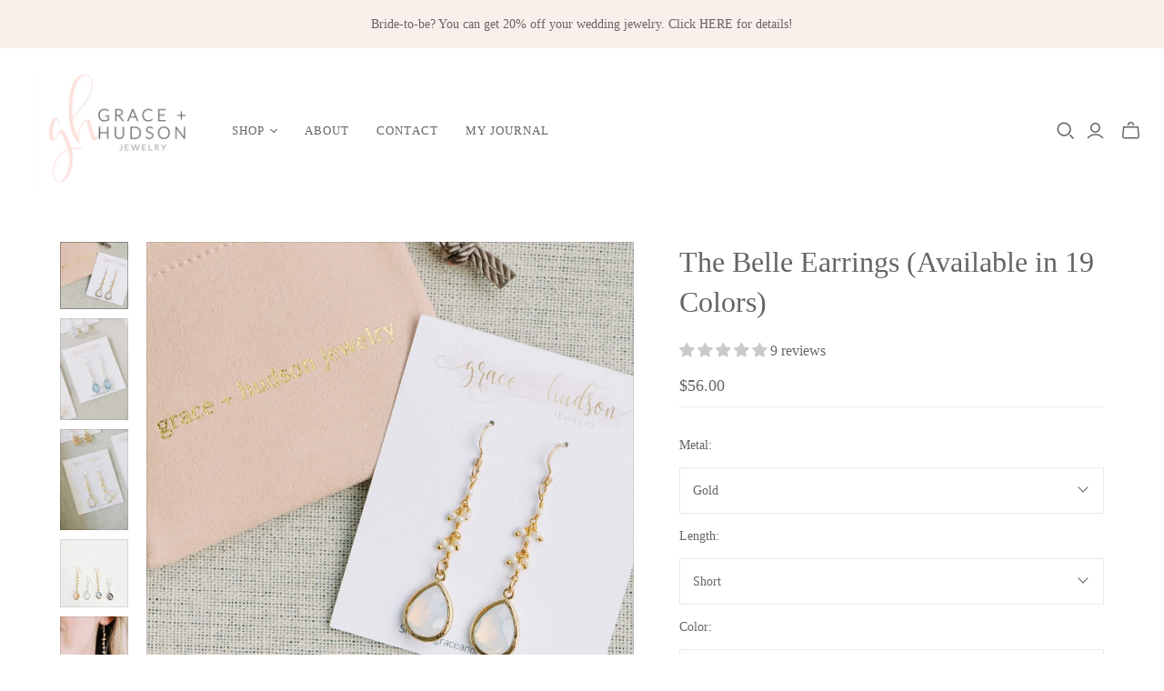

--- FILE ---
content_type: text/html; charset=utf-8
request_url: https://graceandhudson.com/collections/earrings/products/the-belle-earrings-available-in-19-colors
body_size: 49535
content:
<!DOCTYPE html>
<html class="no-js no-touch" lang="en">
<head>
  <script>
    window.Store = window.Store || {};
    window.Store.id = 16570389;
  </script>
  <meta charset="utf-8">
  <meta http-equiv="X-UA-Compatible" content="IE=edge,chrome=1">
  <meta name="viewport" content="width=device-width,initial-scale=1">

  <!-- Preconnect Domains -->
  <link rel="preconnect" href="https://cdn.shopify.com" crossorigin>
  <link rel="preconnect" href="https://fonts.shopify.com" crossorigin>
  <link rel="preconnect" href="https://monorail-edge.shopifysvc.com">

  <!-- Preload Assets -->
  <link rel="preload" href="//graceandhudson.com/cdn/shop/t/7/assets/theme.css?v=45954584630101897221706476249" as="style">
  <link rel="preload" href="//graceandhudson.com/cdn/shop/t/7/assets/atlantic.js?v=72561101070370118531706279422" as="script">
  <link rel="preload" href="//graceandhudson.com/cdn/shop/t/7/assets/plugins.js?v=79646608729114258551706279422" as="script">
  <link rel="preload" href="//graceandhudson.com/cdn/shopifycloud/storefront/assets/themes_support/api.jquery-7ab1a3a4.js" as="script">
  <link rel="preload" href="//graceandhudson.com/cdn/shop/t/7/assets/atlantic-icons.woff?v=75156632991815219611706279422" as="font" type="font/woff" crossorigin>

  

  

  <title>The Belle Earrings (Available in 19 Colors)&ndash; grace + hudson
</title>

  
    <meta name="description" content="The Belle Earrings. Gold-filled or sterling silver ear wires, which are considered safe for those with metal allergies Glass stones in gold-plated or rhodium-plated setting accentuated by chain adorned with faux pearls  The long earrings measure approximately 2 3/4 inches in length (including the ear wire) and the shor">
  

  
  <link rel="shortcut icon" href="//graceandhudson.com/cdn/shop/products/gh-20200628-1015_32x32.jpg?v=1766355081" type="image/png">


  
    <link rel="canonical" href="https://graceandhudson.com/products/the-belle-earrings-available-in-19-colors" />
  

  <script>window.performance && window.performance.mark && window.performance.mark('shopify.content_for_header.start');</script><meta name="google-site-verification" content="WNCOeZwkLNMezy_uto7JUMppaGULUje-ZyBT4qaDyKE">
<meta id="shopify-digital-wallet" name="shopify-digital-wallet" content="/16570389/digital_wallets/dialog">
<meta name="shopify-checkout-api-token" content="9a9f5770fcc95b3f2e752d00430ec03c">
<link rel="alternate" type="application/json+oembed" href="https://graceandhudson.com/products/the-belle-earrings-available-in-19-colors.oembed">
<script async="async" src="/checkouts/internal/preloads.js?locale=en-US"></script>
<link rel="preconnect" href="https://shop.app" crossorigin="anonymous">
<script async="async" src="https://shop.app/checkouts/internal/preloads.js?locale=en-US&shop_id=16570389" crossorigin="anonymous"></script>
<script id="apple-pay-shop-capabilities" type="application/json">{"shopId":16570389,"countryCode":"US","currencyCode":"USD","merchantCapabilities":["supports3DS"],"merchantId":"gid:\/\/shopify\/Shop\/16570389","merchantName":"grace + hudson","requiredBillingContactFields":["postalAddress","email"],"requiredShippingContactFields":["postalAddress","email"],"shippingType":"shipping","supportedNetworks":["visa","masterCard","amex","discover","elo","jcb"],"total":{"type":"pending","label":"grace + hudson","amount":"1.00"},"shopifyPaymentsEnabled":true,"supportsSubscriptions":true}</script>
<script id="shopify-features" type="application/json">{"accessToken":"9a9f5770fcc95b3f2e752d00430ec03c","betas":["rich-media-storefront-analytics"],"domain":"graceandhudson.com","predictiveSearch":true,"shopId":16570389,"locale":"en"}</script>
<script>var Shopify = Shopify || {};
Shopify.shop = "stacy-mikulik-jewelry-creations.myshopify.com";
Shopify.locale = "en";
Shopify.currency = {"active":"USD","rate":"1.0"};
Shopify.country = "US";
Shopify.theme = {"name":"Atlantic","id":140161351929,"schema_name":"Atlantic","schema_version":"17.1.0","theme_store_id":566,"role":"main"};
Shopify.theme.handle = "null";
Shopify.theme.style = {"id":null,"handle":null};
Shopify.cdnHost = "graceandhudson.com/cdn";
Shopify.routes = Shopify.routes || {};
Shopify.routes.root = "/";</script>
<script type="module">!function(o){(o.Shopify=o.Shopify||{}).modules=!0}(window);</script>
<script>!function(o){function n(){var o=[];function n(){o.push(Array.prototype.slice.apply(arguments))}return n.q=o,n}var t=o.Shopify=o.Shopify||{};t.loadFeatures=n(),t.autoloadFeatures=n()}(window);</script>
<script>
  window.ShopifyPay = window.ShopifyPay || {};
  window.ShopifyPay.apiHost = "shop.app\/pay";
  window.ShopifyPay.redirectState = null;
</script>
<script id="shop-js-analytics" type="application/json">{"pageType":"product"}</script>
<script defer="defer" async type="module" src="//graceandhudson.com/cdn/shopifycloud/shop-js/modules/v2/client.init-shop-cart-sync_IZsNAliE.en.esm.js"></script>
<script defer="defer" async type="module" src="//graceandhudson.com/cdn/shopifycloud/shop-js/modules/v2/chunk.common_0OUaOowp.esm.js"></script>
<script type="module">
  await import("//graceandhudson.com/cdn/shopifycloud/shop-js/modules/v2/client.init-shop-cart-sync_IZsNAliE.en.esm.js");
await import("//graceandhudson.com/cdn/shopifycloud/shop-js/modules/v2/chunk.common_0OUaOowp.esm.js");

  window.Shopify.SignInWithShop?.initShopCartSync?.({"fedCMEnabled":true,"windoidEnabled":true});

</script>
<script>
  window.Shopify = window.Shopify || {};
  if (!window.Shopify.featureAssets) window.Shopify.featureAssets = {};
  window.Shopify.featureAssets['shop-js'] = {"shop-cart-sync":["modules/v2/client.shop-cart-sync_DLOhI_0X.en.esm.js","modules/v2/chunk.common_0OUaOowp.esm.js"],"init-fed-cm":["modules/v2/client.init-fed-cm_C6YtU0w6.en.esm.js","modules/v2/chunk.common_0OUaOowp.esm.js"],"shop-button":["modules/v2/client.shop-button_BCMx7GTG.en.esm.js","modules/v2/chunk.common_0OUaOowp.esm.js"],"shop-cash-offers":["modules/v2/client.shop-cash-offers_BT26qb5j.en.esm.js","modules/v2/chunk.common_0OUaOowp.esm.js","modules/v2/chunk.modal_CGo_dVj3.esm.js"],"init-windoid":["modules/v2/client.init-windoid_B9PkRMql.en.esm.js","modules/v2/chunk.common_0OUaOowp.esm.js"],"init-shop-email-lookup-coordinator":["modules/v2/client.init-shop-email-lookup-coordinator_DZkqjsbU.en.esm.js","modules/v2/chunk.common_0OUaOowp.esm.js"],"shop-toast-manager":["modules/v2/client.shop-toast-manager_Di2EnuM7.en.esm.js","modules/v2/chunk.common_0OUaOowp.esm.js"],"shop-login-button":["modules/v2/client.shop-login-button_BtqW_SIO.en.esm.js","modules/v2/chunk.common_0OUaOowp.esm.js","modules/v2/chunk.modal_CGo_dVj3.esm.js"],"avatar":["modules/v2/client.avatar_BTnouDA3.en.esm.js"],"pay-button":["modules/v2/client.pay-button_CWa-C9R1.en.esm.js","modules/v2/chunk.common_0OUaOowp.esm.js"],"init-shop-cart-sync":["modules/v2/client.init-shop-cart-sync_IZsNAliE.en.esm.js","modules/v2/chunk.common_0OUaOowp.esm.js"],"init-customer-accounts":["modules/v2/client.init-customer-accounts_DenGwJTU.en.esm.js","modules/v2/client.shop-login-button_BtqW_SIO.en.esm.js","modules/v2/chunk.common_0OUaOowp.esm.js","modules/v2/chunk.modal_CGo_dVj3.esm.js"],"init-shop-for-new-customer-accounts":["modules/v2/client.init-shop-for-new-customer-accounts_JdHXxpS9.en.esm.js","modules/v2/client.shop-login-button_BtqW_SIO.en.esm.js","modules/v2/chunk.common_0OUaOowp.esm.js","modules/v2/chunk.modal_CGo_dVj3.esm.js"],"init-customer-accounts-sign-up":["modules/v2/client.init-customer-accounts-sign-up_D6__K_p8.en.esm.js","modules/v2/client.shop-login-button_BtqW_SIO.en.esm.js","modules/v2/chunk.common_0OUaOowp.esm.js","modules/v2/chunk.modal_CGo_dVj3.esm.js"],"checkout-modal":["modules/v2/client.checkout-modal_C_ZQDY6s.en.esm.js","modules/v2/chunk.common_0OUaOowp.esm.js","modules/v2/chunk.modal_CGo_dVj3.esm.js"],"shop-follow-button":["modules/v2/client.shop-follow-button_XetIsj8l.en.esm.js","modules/v2/chunk.common_0OUaOowp.esm.js","modules/v2/chunk.modal_CGo_dVj3.esm.js"],"lead-capture":["modules/v2/client.lead-capture_DvA72MRN.en.esm.js","modules/v2/chunk.common_0OUaOowp.esm.js","modules/v2/chunk.modal_CGo_dVj3.esm.js"],"shop-login":["modules/v2/client.shop-login_ClXNxyh6.en.esm.js","modules/v2/chunk.common_0OUaOowp.esm.js","modules/v2/chunk.modal_CGo_dVj3.esm.js"],"payment-terms":["modules/v2/client.payment-terms_CNlwjfZz.en.esm.js","modules/v2/chunk.common_0OUaOowp.esm.js","modules/v2/chunk.modal_CGo_dVj3.esm.js"]};
</script>
<script>(function() {
  var isLoaded = false;
  function asyncLoad() {
    if (isLoaded) return;
    isLoaded = true;
    var urls = ["https:\/\/app.blocky-app.com\/get_script\/9b26d11a275e11ee81a27ee6c451b2f0.js?v=865881\u0026shop=stacy-mikulik-jewelry-creations.myshopify.com","https:\/\/cdn.hextom.com\/js\/quickannouncementbar.js?shop=stacy-mikulik-jewelry-creations.myshopify.com"];
    for (var i = 0; i < urls.length; i++) {
      var s = document.createElement('script');
      s.type = 'text/javascript';
      s.async = true;
      s.src = urls[i];
      var x = document.getElementsByTagName('script')[0];
      x.parentNode.insertBefore(s, x);
    }
  };
  if(window.attachEvent) {
    window.attachEvent('onload', asyncLoad);
  } else {
    window.addEventListener('load', asyncLoad, false);
  }
})();</script>
<script id="__st">var __st={"a":16570389,"offset":-18000,"reqid":"afa50419-5b5d-4f82-86db-9967c806d4ac-1768566115","pageurl":"graceandhudson.com\/collections\/earrings\/products\/the-belle-earrings-available-in-19-colors","u":"2cedb4ebe10c","p":"product","rtyp":"product","rid":7443901120761};</script>
<script>window.ShopifyPaypalV4VisibilityTracking = true;</script>
<script id="captcha-bootstrap">!function(){'use strict';const t='contact',e='account',n='new_comment',o=[[t,t],['blogs',n],['comments',n],[t,'customer']],c=[[e,'customer_login'],[e,'guest_login'],[e,'recover_customer_password'],[e,'create_customer']],r=t=>t.map((([t,e])=>`form[action*='/${t}']:not([data-nocaptcha='true']) input[name='form_type'][value='${e}']`)).join(','),a=t=>()=>t?[...document.querySelectorAll(t)].map((t=>t.form)):[];function s(){const t=[...o],e=r(t);return a(e)}const i='password',u='form_key',d=['recaptcha-v3-token','g-recaptcha-response','h-captcha-response',i],f=()=>{try{return window.sessionStorage}catch{return}},m='__shopify_v',_=t=>t.elements[u];function p(t,e,n=!1){try{const o=window.sessionStorage,c=JSON.parse(o.getItem(e)),{data:r}=function(t){const{data:e,action:n}=t;return t[m]||n?{data:e,action:n}:{data:t,action:n}}(c);for(const[e,n]of Object.entries(r))t.elements[e]&&(t.elements[e].value=n);n&&o.removeItem(e)}catch(o){console.error('form repopulation failed',{error:o})}}const l='form_type',E='cptcha';function T(t){t.dataset[E]=!0}const w=window,h=w.document,L='Shopify',v='ce_forms',y='captcha';let A=!1;((t,e)=>{const n=(g='f06e6c50-85a8-45c8-87d0-21a2b65856fe',I='https://cdn.shopify.com/shopifycloud/storefront-forms-hcaptcha/ce_storefront_forms_captcha_hcaptcha.v1.5.2.iife.js',D={infoText:'Protected by hCaptcha',privacyText:'Privacy',termsText:'Terms'},(t,e,n)=>{const o=w[L][v],c=o.bindForm;if(c)return c(t,g,e,D).then(n);var r;o.q.push([[t,g,e,D],n]),r=I,A||(h.body.append(Object.assign(h.createElement('script'),{id:'captcha-provider',async:!0,src:r})),A=!0)});var g,I,D;w[L]=w[L]||{},w[L][v]=w[L][v]||{},w[L][v].q=[],w[L][y]=w[L][y]||{},w[L][y].protect=function(t,e){n(t,void 0,e),T(t)},Object.freeze(w[L][y]),function(t,e,n,w,h,L){const[v,y,A,g]=function(t,e,n){const i=e?o:[],u=t?c:[],d=[...i,...u],f=r(d),m=r(i),_=r(d.filter((([t,e])=>n.includes(e))));return[a(f),a(m),a(_),s()]}(w,h,L),I=t=>{const e=t.target;return e instanceof HTMLFormElement?e:e&&e.form},D=t=>v().includes(t);t.addEventListener('submit',(t=>{const e=I(t);if(!e)return;const n=D(e)&&!e.dataset.hcaptchaBound&&!e.dataset.recaptchaBound,o=_(e),c=g().includes(e)&&(!o||!o.value);(n||c)&&t.preventDefault(),c&&!n&&(function(t){try{if(!f())return;!function(t){const e=f();if(!e)return;const n=_(t);if(!n)return;const o=n.value;o&&e.removeItem(o)}(t);const e=Array.from(Array(32),(()=>Math.random().toString(36)[2])).join('');!function(t,e){_(t)||t.append(Object.assign(document.createElement('input'),{type:'hidden',name:u})),t.elements[u].value=e}(t,e),function(t,e){const n=f();if(!n)return;const o=[...t.querySelectorAll(`input[type='${i}']`)].map((({name:t})=>t)),c=[...d,...o],r={};for(const[a,s]of new FormData(t).entries())c.includes(a)||(r[a]=s);n.setItem(e,JSON.stringify({[m]:1,action:t.action,data:r}))}(t,e)}catch(e){console.error('failed to persist form',e)}}(e),e.submit())}));const S=(t,e)=>{t&&!t.dataset[E]&&(n(t,e.some((e=>e===t))),T(t))};for(const o of['focusin','change'])t.addEventListener(o,(t=>{const e=I(t);D(e)&&S(e,y())}));const B=e.get('form_key'),M=e.get(l),P=B&&M;t.addEventListener('DOMContentLoaded',(()=>{const t=y();if(P)for(const e of t)e.elements[l].value===M&&p(e,B);[...new Set([...A(),...v().filter((t=>'true'===t.dataset.shopifyCaptcha))])].forEach((e=>S(e,t)))}))}(h,new URLSearchParams(w.location.search),n,t,e,['guest_login'])})(!0,!0)}();</script>
<script integrity="sha256-4kQ18oKyAcykRKYeNunJcIwy7WH5gtpwJnB7kiuLZ1E=" data-source-attribution="shopify.loadfeatures" defer="defer" src="//graceandhudson.com/cdn/shopifycloud/storefront/assets/storefront/load_feature-a0a9edcb.js" crossorigin="anonymous"></script>
<script crossorigin="anonymous" defer="defer" src="//graceandhudson.com/cdn/shopifycloud/storefront/assets/shopify_pay/storefront-65b4c6d7.js?v=20250812"></script>
<script data-source-attribution="shopify.dynamic_checkout.dynamic.init">var Shopify=Shopify||{};Shopify.PaymentButton=Shopify.PaymentButton||{isStorefrontPortableWallets:!0,init:function(){window.Shopify.PaymentButton.init=function(){};var t=document.createElement("script");t.src="https://graceandhudson.com/cdn/shopifycloud/portable-wallets/latest/portable-wallets.en.js",t.type="module",document.head.appendChild(t)}};
</script>
<script data-source-attribution="shopify.dynamic_checkout.buyer_consent">
  function portableWalletsHideBuyerConsent(e){var t=document.getElementById("shopify-buyer-consent"),n=document.getElementById("shopify-subscription-policy-button");t&&n&&(t.classList.add("hidden"),t.setAttribute("aria-hidden","true"),n.removeEventListener("click",e))}function portableWalletsShowBuyerConsent(e){var t=document.getElementById("shopify-buyer-consent"),n=document.getElementById("shopify-subscription-policy-button");t&&n&&(t.classList.remove("hidden"),t.removeAttribute("aria-hidden"),n.addEventListener("click",e))}window.Shopify?.PaymentButton&&(window.Shopify.PaymentButton.hideBuyerConsent=portableWalletsHideBuyerConsent,window.Shopify.PaymentButton.showBuyerConsent=portableWalletsShowBuyerConsent);
</script>
<script data-source-attribution="shopify.dynamic_checkout.cart.bootstrap">document.addEventListener("DOMContentLoaded",(function(){function t(){return document.querySelector("shopify-accelerated-checkout-cart, shopify-accelerated-checkout")}if(t())Shopify.PaymentButton.init();else{new MutationObserver((function(e,n){t()&&(Shopify.PaymentButton.init(),n.disconnect())})).observe(document.body,{childList:!0,subtree:!0})}}));
</script>
<link id="shopify-accelerated-checkout-styles" rel="stylesheet" media="screen" href="https://graceandhudson.com/cdn/shopifycloud/portable-wallets/latest/accelerated-checkout-backwards-compat.css" crossorigin="anonymous">
<style id="shopify-accelerated-checkout-cart">
        #shopify-buyer-consent {
  margin-top: 1em;
  display: inline-block;
  width: 100%;
}

#shopify-buyer-consent.hidden {
  display: none;
}

#shopify-subscription-policy-button {
  background: none;
  border: none;
  padding: 0;
  text-decoration: underline;
  font-size: inherit;
  cursor: pointer;
}

#shopify-subscription-policy-button::before {
  box-shadow: none;
}

      </style>

<script>window.performance && window.performance.mark && window.performance.mark('shopify.content_for_header.end');</script>

  
  















<meta property="og:site_name" content="grace + hudson">
<meta property="og:url" content="https://graceandhudson.com/products/the-belle-earrings-available-in-19-colors">
<meta property="og:title" content="The Belle Earrings (Available in 19 Colors)">
<meta property="og:type" content="website">
<meta property="og:description" content="The Belle Earrings. Gold-filled or sterling silver ear wires, which are considered safe for those with metal allergies Glass stones in gold-plated or rhodium-plated setting accentuated by chain adorned with faux pearls  The long earrings measure approximately 2 3/4 inches in length (including the ear wire) and the shor">




    
    
    

    
    
    <meta
      property="og:image"
      content="https://graceandhudson.com/cdn/shop/products/ATP-Grace-Hudson-March-2022-60_0348aff7-e775-4842-bac4-086d7af83947_1200x1200.jpg?v=1647031627"
    />
    <meta
      property="og:image:secure_url"
      content="https://graceandhudson.com/cdn/shop/products/ATP-Grace-Hudson-March-2022-60_0348aff7-e775-4842-bac4-086d7af83947_1200x1200.jpg?v=1647031627"
    />
    <meta property="og:image:width" content="1200" />
    <meta property="og:image:height" content="1200" />
    
    
    <meta property="og:image:alt" content="Social media image" />
  
















<meta name="twitter:title" content="The Belle Earrings (Available in 19 Colors)">
<meta name="twitter:description" content="The Belle Earrings. Gold-filled or sterling silver ear wires, which are considered safe for those with metal allergies Glass stones in gold-plated or rhodium-plated setting accentuated by chain adorned with faux pearls  The long earrings measure approximately 2 3/4 inches in length (including the ear wire) and the shor">


    
    
    
      
      
      <meta name="twitter:card" content="summary">
    
    
    <meta
      property="twitter:image"
      content="https://graceandhudson.com/cdn/shop/products/ATP-Grace-Hudson-March-2022-60_0348aff7-e775-4842-bac4-086d7af83947_1200x1200_crop_center.jpg?v=1647031627"
    />
    <meta property="twitter:image:width" content="1200" />
    <meta property="twitter:image:height" content="1200" />
    
    
    <meta property="twitter:image:alt" content="Social media image" />
  



  <script>
    document.documentElement.className=document.documentElement.className.replace(/\bno-js\b/,'js');
    if(window.Shopify&&window.Shopify.designMode)document.documentElement.className+=' in-theme-editor';
    if(('ontouchstart' in window)||window.DocumentTouch&&document instanceof DocumentTouch)document.documentElement.className=document.documentElement.className.replace(/\bno-touch\b/,'has-touch');
  </script>

  <!-- Theme CSS -->
  <link rel="stylesheet" href="//graceandhudson.com/cdn/shop/t/7/assets/theme.css?v=45954584630101897221706476249">

  <!-- Store object -->
  
  <script>
    window.Theme = {};
    Theme.version = "17.1.0";
    Theme.name = 'Atlantic';
    Theme.products = new Array();
    Theme.shippingCalcErrorMessage = "Error: zip / postal code --error_message--";
    Theme.shippingCalcMultiRates = "There are --number_of_rates-- shipping rates available for --address--, starting at --rate--.";
    Theme.shippingCalcOneRate = "There is one shipping rate available for --address--.";
    Theme.shippingCalcNoRates = "We do not ship to this destination.";
    Theme.shippingCalcRateValues = "--rate_title-- at --rate--";
    Theme.userLoggedIn = false;
    Theme.userAddress = '';
    Theme.centerHeader = false;
  
    Theme.cartItemsOne = "item";
    Theme.cartItemsOther = "items";
  
    Theme.addToCart = "Add to cart";
    Theme.soldOut = "Sold out";
    Theme.unavailable = "Unavailable";
    Theme.routes = {
      "root_url": "/",
      "account_url": "/account",
      "account_login_url": "/account/login",
      "account_logout_url": "/account/logout",
      "account_register_url": "/account/register",
      "account_addresses_url": "/account/addresses",
      "collections_url": "/collections",
      "all_products_collection_url": "/collections/all",
      "search_url": "/search",
      "cart_url": "/cart",
      "cart_add_url": "/cart/add",
      "cart_change_url": "/cart/change",
      "cart_clear_url": "/cart/clear",
      "product_recommendations_url": "/recommendations/products",
      "predictive_search_url": "/search/suggest",
    };
  </script>
  

<!-- BEGIN app block: shopify://apps/judge-me-reviews/blocks/judgeme_core/61ccd3b1-a9f2-4160-9fe9-4fec8413e5d8 --><!-- Start of Judge.me Core -->






<link rel="dns-prefetch" href="https://cdnwidget.judge.me">
<link rel="dns-prefetch" href="https://cdn.judge.me">
<link rel="dns-prefetch" href="https://cdn1.judge.me">
<link rel="dns-prefetch" href="https://api.judge.me">

<script data-cfasync='false' class='jdgm-settings-script'>window.jdgmSettings={"pagination":5,"disable_web_reviews":false,"badge_no_review_text":"No reviews","badge_n_reviews_text":"{{ n }} review/reviews","hide_badge_preview_if_no_reviews":true,"badge_hide_text":false,"enforce_center_preview_badge":false,"widget_title":"Customer Reviews","widget_open_form_text":"Write a review","widget_close_form_text":"Cancel review","widget_refresh_page_text":"Refresh page","widget_summary_text":"Based on {{ number_of_reviews }} review/reviews","widget_no_review_text":"Be the first to write a review","widget_name_field_text":"Display name","widget_verified_name_field_text":"Verified Name (public)","widget_name_placeholder_text":"Display name","widget_required_field_error_text":"This field is required.","widget_email_field_text":"Email address","widget_verified_email_field_text":"Verified Email (private, can not be edited)","widget_email_placeholder_text":"Your email address","widget_email_field_error_text":"Please enter a valid email address.","widget_rating_field_text":"Rating","widget_review_title_field_text":"Review Title","widget_review_title_placeholder_text":"Give your review a title","widget_review_body_field_text":"Review content","widget_review_body_placeholder_text":"Start writing here...","widget_pictures_field_text":"Picture/Video (optional)","widget_submit_review_text":"Submit Review","widget_submit_verified_review_text":"Submit Verified Review","widget_submit_success_msg_with_auto_publish":"Thank you! Please refresh the page in a few moments to see your review. You can remove or edit your review by logging into \u003ca href='https://judge.me/login' target='_blank' rel='nofollow noopener'\u003eJudge.me\u003c/a\u003e","widget_submit_success_msg_no_auto_publish":"Thank you! Your review will be published as soon as it is approved by the shop admin. You can remove or edit your review by logging into \u003ca href='https://judge.me/login' target='_blank' rel='nofollow noopener'\u003eJudge.me\u003c/a\u003e","widget_show_default_reviews_out_of_total_text":"Showing {{ n_reviews_shown }} out of {{ n_reviews }} reviews.","widget_show_all_link_text":"Show all","widget_show_less_link_text":"Show less","widget_author_said_text":"{{ reviewer_name }} said:","widget_days_text":"{{ n }} days ago","widget_weeks_text":"{{ n }} week/weeks ago","widget_months_text":"{{ n }} month/months ago","widget_years_text":"{{ n }} year/years ago","widget_yesterday_text":"Yesterday","widget_today_text":"Today","widget_replied_text":"\u003e\u003e {{ shop_name }} replied:","widget_read_more_text":"Read more","widget_reviewer_name_as_initial":"","widget_rating_filter_color":"","widget_rating_filter_see_all_text":"See all reviews","widget_sorting_most_recent_text":"Most Recent","widget_sorting_highest_rating_text":"Highest Rating","widget_sorting_lowest_rating_text":"Lowest Rating","widget_sorting_with_pictures_text":"Only Pictures","widget_sorting_most_helpful_text":"Most Helpful","widget_open_question_form_text":"Ask a question","widget_reviews_subtab_text":"Reviews","widget_questions_subtab_text":"Questions","widget_question_label_text":"Question","widget_answer_label_text":"Answer","widget_question_placeholder_text":"Write your question here","widget_submit_question_text":"Submit Question","widget_question_submit_success_text":"Thank you for your question! We will notify you once it gets answered.","verified_badge_text":"Verified","verified_badge_bg_color":"","verified_badge_text_color":"","verified_badge_placement":"left-of-reviewer-name","widget_review_max_height":"","widget_hide_border":false,"widget_social_share":false,"widget_thumb":false,"widget_review_location_show":false,"widget_location_format":"country_iso_code","all_reviews_include_out_of_store_products":true,"all_reviews_out_of_store_text":"(out of store)","all_reviews_pagination":100,"all_reviews_product_name_prefix_text":"about","enable_review_pictures":false,"enable_question_anwser":false,"widget_theme":"","review_date_format":"mm/dd/yyyy","default_sort_method":"most-recent","widget_product_reviews_subtab_text":"Product Reviews","widget_shop_reviews_subtab_text":"Shop Reviews","widget_other_products_reviews_text":"Reviews for other products","widget_store_reviews_subtab_text":"Store reviews","widget_no_store_reviews_text":"This store hasn't received any reviews yet","widget_web_restriction_product_reviews_text":"This product hasn't received any reviews yet","widget_no_items_text":"No items found","widget_show_more_text":"Show more","widget_write_a_store_review_text":"Write a Store Review","widget_other_languages_heading":"Reviews in Other Languages","widget_translate_review_text":"Translate review to {{ language }}","widget_translating_review_text":"Translating...","widget_show_original_translation_text":"Show original ({{ language }})","widget_translate_review_failed_text":"Review couldn't be translated.","widget_translate_review_retry_text":"Retry","widget_translate_review_try_again_later_text":"Try again later","show_product_url_for_grouped_product":false,"widget_sorting_pictures_first_text":"Pictures First","show_pictures_on_all_rev_page_mobile":false,"show_pictures_on_all_rev_page_desktop":false,"floating_tab_hide_mobile_install_preference":false,"floating_tab_button_name":"★ Reviews","floating_tab_title":"Let customers speak for us","floating_tab_button_color":"","floating_tab_button_background_color":"","floating_tab_url":"","floating_tab_url_enabled":false,"floating_tab_tab_style":"text","all_reviews_text_badge_text":"Customers rate us {{ shop.metafields.judgeme.all_reviews_rating | round: 1 }}/5 based on {{ shop.metafields.judgeme.all_reviews_count }} reviews.","all_reviews_text_badge_text_branded_style":"{{ shop.metafields.judgeme.all_reviews_rating | round: 1 }} out of 5 stars based on {{ shop.metafields.judgeme.all_reviews_count }} reviews","is_all_reviews_text_badge_a_link":false,"show_stars_for_all_reviews_text_badge":false,"all_reviews_text_badge_url":"","all_reviews_text_style":"text","all_reviews_text_color_style":"judgeme_brand_color","all_reviews_text_color":"#108474","all_reviews_text_show_jm_brand":true,"featured_carousel_show_header":true,"featured_carousel_title":"Let customers speak for us","testimonials_carousel_title":"Customers are saying","videos_carousel_title":"Real customer stories","cards_carousel_title":"Customers are saying","featured_carousel_count_text":"from {{ n }} reviews","featured_carousel_add_link_to_all_reviews_page":false,"featured_carousel_url":"","featured_carousel_show_images":true,"featured_carousel_autoslide_interval":5,"featured_carousel_arrows_on_the_sides":false,"featured_carousel_height":250,"featured_carousel_width":80,"featured_carousel_image_size":0,"featured_carousel_image_height":250,"featured_carousel_arrow_color":"#eeeeee","verified_count_badge_style":"vintage","verified_count_badge_orientation":"horizontal","verified_count_badge_color_style":"judgeme_brand_color","verified_count_badge_color":"#108474","is_verified_count_badge_a_link":false,"verified_count_badge_url":"","verified_count_badge_show_jm_brand":true,"widget_rating_preset_default":5,"widget_first_sub_tab":"product-reviews","widget_show_histogram":true,"widget_histogram_use_custom_color":false,"widget_pagination_use_custom_color":false,"widget_star_use_custom_color":false,"widget_verified_badge_use_custom_color":false,"widget_write_review_use_custom_color":false,"picture_reminder_submit_button":"Upload Pictures","enable_review_videos":false,"mute_video_by_default":false,"widget_sorting_videos_first_text":"Videos First","widget_review_pending_text":"Pending","featured_carousel_items_for_large_screen":3,"social_share_options_order":"Facebook,Twitter","remove_microdata_snippet":true,"disable_json_ld":false,"enable_json_ld_products":false,"preview_badge_show_question_text":false,"preview_badge_no_question_text":"No questions","preview_badge_n_question_text":"{{ number_of_questions }} question/questions","qa_badge_show_icon":false,"qa_badge_position":"same-row","remove_judgeme_branding":false,"widget_add_search_bar":false,"widget_search_bar_placeholder":"Search","widget_sorting_verified_only_text":"Verified only","featured_carousel_theme":"default","featured_carousel_show_rating":true,"featured_carousel_show_title":true,"featured_carousel_show_body":true,"featured_carousel_show_date":false,"featured_carousel_show_reviewer":true,"featured_carousel_show_product":false,"featured_carousel_header_background_color":"#108474","featured_carousel_header_text_color":"#ffffff","featured_carousel_name_product_separator":"reviewed","featured_carousel_full_star_background":"#108474","featured_carousel_empty_star_background":"#dadada","featured_carousel_vertical_theme_background":"#f9fafb","featured_carousel_verified_badge_enable":false,"featured_carousel_verified_badge_color":"#108474","featured_carousel_border_style":"round","featured_carousel_review_line_length_limit":3,"featured_carousel_more_reviews_button_text":"Read more reviews","featured_carousel_view_product_button_text":"View product","all_reviews_page_load_reviews_on":"scroll","all_reviews_page_load_more_text":"Load More Reviews","disable_fb_tab_reviews":false,"enable_ajax_cdn_cache":false,"widget_public_name_text":"displayed publicly like","default_reviewer_name":"John Smith","default_reviewer_name_has_non_latin":true,"widget_reviewer_anonymous":"Anonymous","medals_widget_title":"Judge.me Review Medals","medals_widget_background_color":"#f9fafb","medals_widget_position":"footer_all_pages","medals_widget_border_color":"#f9fafb","medals_widget_verified_text_position":"left","medals_widget_use_monochromatic_version":false,"medals_widget_elements_color":"#108474","show_reviewer_avatar":true,"widget_invalid_yt_video_url_error_text":"Not a YouTube video URL","widget_max_length_field_error_text":"Please enter no more than {0} characters.","widget_show_country_flag":false,"widget_show_collected_via_shop_app":true,"widget_verified_by_shop_badge_style":"light","widget_verified_by_shop_text":"Verified by Shop","widget_show_photo_gallery":false,"widget_load_with_code_splitting":true,"widget_ugc_install_preference":false,"widget_ugc_title":"Made by us, Shared by you","widget_ugc_subtitle":"Tag us to see your picture featured in our page","widget_ugc_arrows_color":"#ffffff","widget_ugc_primary_button_text":"Buy Now","widget_ugc_primary_button_background_color":"#108474","widget_ugc_primary_button_text_color":"#ffffff","widget_ugc_primary_button_border_width":"0","widget_ugc_primary_button_border_style":"none","widget_ugc_primary_button_border_color":"#108474","widget_ugc_primary_button_border_radius":"25","widget_ugc_secondary_button_text":"Load More","widget_ugc_secondary_button_background_color":"#ffffff","widget_ugc_secondary_button_text_color":"#108474","widget_ugc_secondary_button_border_width":"2","widget_ugc_secondary_button_border_style":"solid","widget_ugc_secondary_button_border_color":"#108474","widget_ugc_secondary_button_border_radius":"25","widget_ugc_reviews_button_text":"View Reviews","widget_ugc_reviews_button_background_color":"#ffffff","widget_ugc_reviews_button_text_color":"#108474","widget_ugc_reviews_button_border_width":"2","widget_ugc_reviews_button_border_style":"solid","widget_ugc_reviews_button_border_color":"#108474","widget_ugc_reviews_button_border_radius":"25","widget_ugc_reviews_button_link_to":"judgeme-reviews-page","widget_ugc_show_post_date":true,"widget_ugc_max_width":"800","widget_rating_metafield_value_type":true,"widget_primary_color":"#108474","widget_enable_secondary_color":false,"widget_secondary_color":"#edf5f5","widget_summary_average_rating_text":"{{ average_rating }} out of 5","widget_media_grid_title":"Customer photos \u0026 videos","widget_media_grid_see_more_text":"See more","widget_round_style":false,"widget_show_product_medals":true,"widget_verified_by_judgeme_text":"Verified by Judge.me","widget_show_store_medals":true,"widget_verified_by_judgeme_text_in_store_medals":"Verified by Judge.me","widget_media_field_exceed_quantity_message":"Sorry, we can only accept {{ max_media }} for one review.","widget_media_field_exceed_limit_message":"{{ file_name }} is too large, please select a {{ media_type }} less than {{ size_limit }}MB.","widget_review_submitted_text":"Review Submitted!","widget_question_submitted_text":"Question Submitted!","widget_close_form_text_question":"Cancel","widget_write_your_answer_here_text":"Write your answer here","widget_enabled_branded_link":true,"widget_show_collected_by_judgeme":false,"widget_reviewer_name_color":"","widget_write_review_text_color":"","widget_write_review_bg_color":"","widget_collected_by_judgeme_text":"collected by Judge.me","widget_pagination_type":"standard","widget_load_more_text":"Load More","widget_load_more_color":"#108474","widget_full_review_text":"Full Review","widget_read_more_reviews_text":"Read More Reviews","widget_read_questions_text":"Read Questions","widget_questions_and_answers_text":"Questions \u0026 Answers","widget_verified_by_text":"Verified by","widget_verified_text":"Verified","widget_number_of_reviews_text":"{{ number_of_reviews }} reviews","widget_back_button_text":"Back","widget_next_button_text":"Next","widget_custom_forms_filter_button":"Filters","custom_forms_style":"vertical","widget_show_review_information":false,"how_reviews_are_collected":"How reviews are collected?","widget_show_review_keywords":false,"widget_gdpr_statement":"How we use your data: We'll only contact you about the review you left, and only if necessary. By submitting your review, you agree to Judge.me's \u003ca href='https://judge.me/terms' target='_blank' rel='nofollow noopener'\u003eterms\u003c/a\u003e, \u003ca href='https://judge.me/privacy' target='_blank' rel='nofollow noopener'\u003eprivacy\u003c/a\u003e and \u003ca href='https://judge.me/content-policy' target='_blank' rel='nofollow noopener'\u003econtent\u003c/a\u003e policies.","widget_multilingual_sorting_enabled":false,"widget_translate_review_content_enabled":false,"widget_translate_review_content_method":"manual","popup_widget_review_selection":"automatically_with_pictures","popup_widget_round_border_style":true,"popup_widget_show_title":true,"popup_widget_show_body":true,"popup_widget_show_reviewer":false,"popup_widget_show_product":true,"popup_widget_show_pictures":true,"popup_widget_use_review_picture":true,"popup_widget_show_on_home_page":true,"popup_widget_show_on_product_page":true,"popup_widget_show_on_collection_page":true,"popup_widget_show_on_cart_page":true,"popup_widget_position":"bottom_left","popup_widget_first_review_delay":5,"popup_widget_duration":5,"popup_widget_interval":5,"popup_widget_review_count":5,"popup_widget_hide_on_mobile":true,"review_snippet_widget_round_border_style":true,"review_snippet_widget_card_color":"#FFFFFF","review_snippet_widget_slider_arrows_background_color":"#FFFFFF","review_snippet_widget_slider_arrows_color":"#000000","review_snippet_widget_star_color":"#108474","show_product_variant":false,"all_reviews_product_variant_label_text":"Variant: ","widget_show_verified_branding":false,"widget_ai_summary_title":"Customers say","widget_ai_summary_disclaimer":"AI-powered review summary based on recent customer reviews","widget_show_ai_summary":false,"widget_show_ai_summary_bg":false,"widget_show_review_title_input":true,"redirect_reviewers_invited_via_email":"review_widget","request_store_review_after_product_review":false,"request_review_other_products_in_order":false,"review_form_color_scheme":"default","review_form_corner_style":"square","review_form_star_color":{},"review_form_text_color":"#333333","review_form_background_color":"#ffffff","review_form_field_background_color":"#fafafa","review_form_button_color":{},"review_form_button_text_color":"#ffffff","review_form_modal_overlay_color":"#000000","review_content_screen_title_text":"How would you rate this product?","review_content_introduction_text":"We would love it if you would share a bit about your experience.","store_review_form_title_text":"How would you rate this store?","store_review_form_introduction_text":"We would love it if you would share a bit about your experience.","show_review_guidance_text":true,"one_star_review_guidance_text":"Poor","five_star_review_guidance_text":"Great","customer_information_screen_title_text":"About you","customer_information_introduction_text":"Please tell us more about you.","custom_questions_screen_title_text":"Your experience in more detail","custom_questions_introduction_text":"Here are a few questions to help us understand more about your experience.","review_submitted_screen_title_text":"Thanks for your review!","review_submitted_screen_thank_you_text":"We are processing it and it will appear on the store soon.","review_submitted_screen_email_verification_text":"Please confirm your email by clicking the link we just sent you. This helps us keep reviews authentic.","review_submitted_request_store_review_text":"Would you like to share your experience of shopping with us?","review_submitted_review_other_products_text":"Would you like to review these products?","store_review_screen_title_text":"Would you like to share your experience of shopping with us?","store_review_introduction_text":"We value your feedback and use it to improve. Please share any thoughts or suggestions you have.","reviewer_media_screen_title_picture_text":"Share a picture","reviewer_media_introduction_picture_text":"Upload a photo to support your review.","reviewer_media_screen_title_video_text":"Share a video","reviewer_media_introduction_video_text":"Upload a video to support your review.","reviewer_media_screen_title_picture_or_video_text":"Share a picture or video","reviewer_media_introduction_picture_or_video_text":"Upload a photo or video to support your review.","reviewer_media_youtube_url_text":"Paste your Youtube URL here","advanced_settings_next_step_button_text":"Next","advanced_settings_close_review_button_text":"Close","modal_write_review_flow":false,"write_review_flow_required_text":"Required","write_review_flow_privacy_message_text":"We respect your privacy.","write_review_flow_anonymous_text":"Post review as anonymous","write_review_flow_visibility_text":"This won't be visible to other customers.","write_review_flow_multiple_selection_help_text":"Select as many as you like","write_review_flow_single_selection_help_text":"Select one option","write_review_flow_required_field_error_text":"This field is required","write_review_flow_invalid_email_error_text":"Please enter a valid email address","write_review_flow_max_length_error_text":"Max. {{ max_length }} characters.","write_review_flow_media_upload_text":"\u003cb\u003eClick to upload\u003c/b\u003e or drag and drop","write_review_flow_gdpr_statement":"We'll only contact you about your review if necessary. By submitting your review, you agree to our \u003ca href='https://judge.me/terms' target='_blank' rel='nofollow noopener'\u003eterms and conditions\u003c/a\u003e and \u003ca href='https://judge.me/privacy' target='_blank' rel='nofollow noopener'\u003eprivacy policy\u003c/a\u003e.","rating_only_reviews_enabled":false,"show_negative_reviews_help_screen":false,"new_review_flow_help_screen_rating_threshold":3,"negative_review_resolution_screen_title_text":"Tell us more","negative_review_resolution_text":"Your experience matters to us. If there were issues with your purchase, we're here to help. Feel free to reach out to us, we'd love the opportunity to make things right.","negative_review_resolution_button_text":"Contact us","negative_review_resolution_proceed_with_review_text":"Leave a review","negative_review_resolution_subject":"Issue with purchase from {{ shop_name }}.{{ order_name }}","preview_badge_collection_page_install_status":false,"widget_review_custom_css":"","preview_badge_custom_css":"","preview_badge_stars_count":"5-stars","featured_carousel_custom_css":"","floating_tab_custom_css":"","all_reviews_widget_custom_css":"","medals_widget_custom_css":"","verified_badge_custom_css":"","all_reviews_text_custom_css":"","transparency_badges_collected_via_store_invite":false,"transparency_badges_from_another_provider":false,"transparency_badges_collected_from_store_visitor":false,"transparency_badges_collected_by_verified_review_provider":false,"transparency_badges_earned_reward":false,"transparency_badges_collected_via_store_invite_text":"Review collected via store invitation","transparency_badges_from_another_provider_text":"Review collected from another provider","transparency_badges_collected_from_store_visitor_text":"Review collected from a store visitor","transparency_badges_written_in_google_text":"Review written in Google","transparency_badges_written_in_etsy_text":"Review written in Etsy","transparency_badges_written_in_shop_app_text":"Review written in Shop App","transparency_badges_earned_reward_text":"Review earned a reward for future purchase","product_review_widget_per_page":10,"widget_store_review_label_text":"Review about the store","checkout_comment_extension_title_on_product_page":"Customer Comments","checkout_comment_extension_num_latest_comment_show":5,"checkout_comment_extension_format":"name_and_timestamp","checkout_comment_customer_name":"last_initial","checkout_comment_comment_notification":true,"preview_badge_collection_page_install_preference":false,"preview_badge_home_page_install_preference":false,"preview_badge_product_page_install_preference":true,"review_widget_install_preference":"","review_carousel_install_preference":false,"floating_reviews_tab_install_preference":"none","verified_reviews_count_badge_install_preference":false,"all_reviews_text_install_preference":false,"review_widget_best_location":true,"judgeme_medals_install_preference":false,"review_widget_revamp_enabled":false,"review_widget_qna_enabled":false,"review_widget_header_theme":"minimal","review_widget_widget_title_enabled":true,"review_widget_header_text_size":"medium","review_widget_header_text_weight":"regular","review_widget_average_rating_style":"compact","review_widget_bar_chart_enabled":true,"review_widget_bar_chart_type":"numbers","review_widget_bar_chart_style":"standard","review_widget_expanded_media_gallery_enabled":false,"review_widget_reviews_section_theme":"standard","review_widget_image_style":"thumbnails","review_widget_review_image_ratio":"square","review_widget_stars_size":"medium","review_widget_verified_badge":"standard_text","review_widget_review_title_text_size":"medium","review_widget_review_text_size":"medium","review_widget_review_text_length":"medium","review_widget_number_of_columns_desktop":3,"review_widget_carousel_transition_speed":5,"review_widget_custom_questions_answers_display":"always","review_widget_button_text_color":"#FFFFFF","review_widget_text_color":"#000000","review_widget_lighter_text_color":"#7B7B7B","review_widget_corner_styling":"soft","review_widget_review_word_singular":"review","review_widget_review_word_plural":"reviews","review_widget_voting_label":"Helpful?","review_widget_shop_reply_label":"Reply from {{ shop_name }}:","review_widget_filters_title":"Filters","qna_widget_question_word_singular":"Question","qna_widget_question_word_plural":"Questions","qna_widget_answer_reply_label":"Answer from {{ answerer_name }}:","qna_content_screen_title_text":"Ask a question about this product","qna_widget_question_required_field_error_text":"Please enter your question.","qna_widget_flow_gdpr_statement":"We'll only contact you about your question if necessary. By submitting your question, you agree to our \u003ca href='https://judge.me/terms' target='_blank' rel='nofollow noopener'\u003eterms and conditions\u003c/a\u003e and \u003ca href='https://judge.me/privacy' target='_blank' rel='nofollow noopener'\u003eprivacy policy\u003c/a\u003e.","qna_widget_question_submitted_text":"Thanks for your question!","qna_widget_close_form_text_question":"Close","qna_widget_question_submit_success_text":"We’ll notify you by email when your question is answered.","all_reviews_widget_v2025_enabled":false,"all_reviews_widget_v2025_header_theme":"default","all_reviews_widget_v2025_widget_title_enabled":true,"all_reviews_widget_v2025_header_text_size":"medium","all_reviews_widget_v2025_header_text_weight":"regular","all_reviews_widget_v2025_average_rating_style":"compact","all_reviews_widget_v2025_bar_chart_enabled":true,"all_reviews_widget_v2025_bar_chart_type":"numbers","all_reviews_widget_v2025_bar_chart_style":"standard","all_reviews_widget_v2025_expanded_media_gallery_enabled":false,"all_reviews_widget_v2025_show_store_medals":true,"all_reviews_widget_v2025_show_photo_gallery":true,"all_reviews_widget_v2025_show_review_keywords":false,"all_reviews_widget_v2025_show_ai_summary":false,"all_reviews_widget_v2025_show_ai_summary_bg":false,"all_reviews_widget_v2025_add_search_bar":false,"all_reviews_widget_v2025_default_sort_method":"most-recent","all_reviews_widget_v2025_reviews_per_page":10,"all_reviews_widget_v2025_reviews_section_theme":"default","all_reviews_widget_v2025_image_style":"thumbnails","all_reviews_widget_v2025_review_image_ratio":"square","all_reviews_widget_v2025_stars_size":"medium","all_reviews_widget_v2025_verified_badge":"bold_badge","all_reviews_widget_v2025_review_title_text_size":"medium","all_reviews_widget_v2025_review_text_size":"medium","all_reviews_widget_v2025_review_text_length":"medium","all_reviews_widget_v2025_number_of_columns_desktop":3,"all_reviews_widget_v2025_carousel_transition_speed":5,"all_reviews_widget_v2025_custom_questions_answers_display":"always","all_reviews_widget_v2025_show_product_variant":false,"all_reviews_widget_v2025_show_reviewer_avatar":true,"all_reviews_widget_v2025_reviewer_name_as_initial":"","all_reviews_widget_v2025_review_location_show":false,"all_reviews_widget_v2025_location_format":"","all_reviews_widget_v2025_show_country_flag":false,"all_reviews_widget_v2025_verified_by_shop_badge_style":"light","all_reviews_widget_v2025_social_share":false,"all_reviews_widget_v2025_social_share_options_order":"Facebook,Twitter,LinkedIn,Pinterest","all_reviews_widget_v2025_pagination_type":"standard","all_reviews_widget_v2025_button_text_color":"#FFFFFF","all_reviews_widget_v2025_text_color":"#000000","all_reviews_widget_v2025_lighter_text_color":"#7B7B7B","all_reviews_widget_v2025_corner_styling":"soft","all_reviews_widget_v2025_title":"Customer reviews","all_reviews_widget_v2025_ai_summary_title":"Customers say about this store","all_reviews_widget_v2025_no_review_text":"Be the first to write a review","platform":"shopify","branding_url":"https://app.judge.me/reviews/stores/graceandhudson.com","branding_text":"Powered by Judge.me","locale":"en","reply_name":"grace + hudson","widget_version":"2.1","footer":true,"autopublish":true,"review_dates":true,"enable_custom_form":false,"shop_use_review_site":true,"shop_locale":"en","enable_multi_locales_translations":false,"show_review_title_input":true,"review_verification_email_status":"always","can_be_branded":true,"reply_name_text":"grace + hudson"};</script> <style class='jdgm-settings-style'>.jdgm-xx{left:0}.jdgm-prev-badge[data-average-rating='0.00']{display:none !important}.jdgm-author-all-initials{display:none !important}.jdgm-author-last-initial{display:none !important}.jdgm-rev-widg__title{visibility:hidden}.jdgm-rev-widg__summary-text{visibility:hidden}.jdgm-prev-badge__text{visibility:hidden}.jdgm-rev__replier:before{content:'grace + hudson'}.jdgm-rev__prod-link-prefix:before{content:'about'}.jdgm-rev__variant-label:before{content:'Variant: '}.jdgm-rev__out-of-store-text:before{content:'(out of store)'}@media only screen and (min-width: 768px){.jdgm-rev__pics .jdgm-rev_all-rev-page-picture-separator,.jdgm-rev__pics .jdgm-rev__product-picture{display:none}}@media only screen and (max-width: 768px){.jdgm-rev__pics .jdgm-rev_all-rev-page-picture-separator,.jdgm-rev__pics .jdgm-rev__product-picture{display:none}}.jdgm-preview-badge[data-template="collection"]{display:none !important}.jdgm-preview-badge[data-template="index"]{display:none !important}.jdgm-verified-count-badget[data-from-snippet="true"]{display:none !important}.jdgm-carousel-wrapper[data-from-snippet="true"]{display:none !important}.jdgm-all-reviews-text[data-from-snippet="true"]{display:none !important}.jdgm-medals-section[data-from-snippet="true"]{display:none !important}.jdgm-ugc-media-wrapper[data-from-snippet="true"]{display:none !important}.jdgm-rev__transparency-badge[data-badge-type="review_collected_via_store_invitation"]{display:none !important}.jdgm-rev__transparency-badge[data-badge-type="review_collected_from_another_provider"]{display:none !important}.jdgm-rev__transparency-badge[data-badge-type="review_collected_from_store_visitor"]{display:none !important}.jdgm-rev__transparency-badge[data-badge-type="review_written_in_etsy"]{display:none !important}.jdgm-rev__transparency-badge[data-badge-type="review_written_in_google_business"]{display:none !important}.jdgm-rev__transparency-badge[data-badge-type="review_written_in_shop_app"]{display:none !important}.jdgm-rev__transparency-badge[data-badge-type="review_earned_for_future_purchase"]{display:none !important}
</style> <style class='jdgm-settings-style'></style>

  
  
  
  <style class='jdgm-miracle-styles'>
  @-webkit-keyframes jdgm-spin{0%{-webkit-transform:rotate(0deg);-ms-transform:rotate(0deg);transform:rotate(0deg)}100%{-webkit-transform:rotate(359deg);-ms-transform:rotate(359deg);transform:rotate(359deg)}}@keyframes jdgm-spin{0%{-webkit-transform:rotate(0deg);-ms-transform:rotate(0deg);transform:rotate(0deg)}100%{-webkit-transform:rotate(359deg);-ms-transform:rotate(359deg);transform:rotate(359deg)}}@font-face{font-family:'JudgemeStar';src:url("[data-uri]") format("woff");font-weight:normal;font-style:normal}.jdgm-star{font-family:'JudgemeStar';display:inline !important;text-decoration:none !important;padding:0 4px 0 0 !important;margin:0 !important;font-weight:bold;opacity:1;-webkit-font-smoothing:antialiased;-moz-osx-font-smoothing:grayscale}.jdgm-star:hover{opacity:1}.jdgm-star:last-of-type{padding:0 !important}.jdgm-star.jdgm--on:before{content:"\e000"}.jdgm-star.jdgm--off:before{content:"\e001"}.jdgm-star.jdgm--half:before{content:"\e002"}.jdgm-widget *{margin:0;line-height:1.4;-webkit-box-sizing:border-box;-moz-box-sizing:border-box;box-sizing:border-box;-webkit-overflow-scrolling:touch}.jdgm-hidden{display:none !important;visibility:hidden !important}.jdgm-temp-hidden{display:none}.jdgm-spinner{width:40px;height:40px;margin:auto;border-radius:50%;border-top:2px solid #eee;border-right:2px solid #eee;border-bottom:2px solid #eee;border-left:2px solid #ccc;-webkit-animation:jdgm-spin 0.8s infinite linear;animation:jdgm-spin 0.8s infinite linear}.jdgm-prev-badge{display:block !important}

</style>


  
  
   


<script data-cfasync='false' class='jdgm-script'>
!function(e){window.jdgm=window.jdgm||{},jdgm.CDN_HOST="https://cdnwidget.judge.me/",jdgm.CDN_HOST_ALT="https://cdn2.judge.me/cdn/widget_frontend/",jdgm.API_HOST="https://api.judge.me/",jdgm.CDN_BASE_URL="https://cdn.shopify.com/extensions/019bc2a9-7271-74a7-b65b-e73c32c977be/judgeme-extensions-295/assets/",
jdgm.docReady=function(d){(e.attachEvent?"complete"===e.readyState:"loading"!==e.readyState)?
setTimeout(d,0):e.addEventListener("DOMContentLoaded",d)},jdgm.loadCSS=function(d,t,o,a){
!o&&jdgm.loadCSS.requestedUrls.indexOf(d)>=0||(jdgm.loadCSS.requestedUrls.push(d),
(a=e.createElement("link")).rel="stylesheet",a.class="jdgm-stylesheet",a.media="nope!",
a.href=d,a.onload=function(){this.media="all",t&&setTimeout(t)},e.body.appendChild(a))},
jdgm.loadCSS.requestedUrls=[],jdgm.loadJS=function(e,d){var t=new XMLHttpRequest;
t.onreadystatechange=function(){4===t.readyState&&(Function(t.response)(),d&&d(t.response))},
t.open("GET",e),t.onerror=function(){if(e.indexOf(jdgm.CDN_HOST)===0&&jdgm.CDN_HOST_ALT!==jdgm.CDN_HOST){var f=e.replace(jdgm.CDN_HOST,jdgm.CDN_HOST_ALT);jdgm.loadJS(f,d)}},t.send()},jdgm.docReady((function(){(window.jdgmLoadCSS||e.querySelectorAll(
".jdgm-widget, .jdgm-all-reviews-page").length>0)&&(jdgmSettings.widget_load_with_code_splitting?
parseFloat(jdgmSettings.widget_version)>=3?jdgm.loadCSS(jdgm.CDN_HOST+"widget_v3/base.css"):
jdgm.loadCSS(jdgm.CDN_HOST+"widget/base.css"):jdgm.loadCSS(jdgm.CDN_HOST+"shopify_v2.css"),
jdgm.loadJS(jdgm.CDN_HOST+"loa"+"der.js"))}))}(document);
</script>
<noscript><link rel="stylesheet" type="text/css" media="all" href="https://cdnwidget.judge.me/shopify_v2.css"></noscript>

<!-- BEGIN app snippet: theme_fix_tags --><script>
  (function() {
    var jdgmThemeFixes = null;
    if (!jdgmThemeFixes) return;
    var thisThemeFix = jdgmThemeFixes[Shopify.theme.id];
    if (!thisThemeFix) return;

    if (thisThemeFix.html) {
      document.addEventListener("DOMContentLoaded", function() {
        var htmlDiv = document.createElement('div');
        htmlDiv.classList.add('jdgm-theme-fix-html');
        htmlDiv.innerHTML = thisThemeFix.html;
        document.body.append(htmlDiv);
      });
    };

    if (thisThemeFix.css) {
      var styleTag = document.createElement('style');
      styleTag.classList.add('jdgm-theme-fix-style');
      styleTag.innerHTML = thisThemeFix.css;
      document.head.append(styleTag);
    };

    if (thisThemeFix.js) {
      var scriptTag = document.createElement('script');
      scriptTag.classList.add('jdgm-theme-fix-script');
      scriptTag.innerHTML = thisThemeFix.js;
      document.head.append(scriptTag);
    };
  })();
</script>
<!-- END app snippet -->
<!-- End of Judge.me Core -->



<!-- END app block --><script src="https://cdn.shopify.com/extensions/019bc2a9-7271-74a7-b65b-e73c32c977be/judgeme-extensions-295/assets/loader.js" type="text/javascript" defer="defer"></script>
<link href="https://monorail-edge.shopifysvc.com" rel="dns-prefetch">
<script>(function(){if ("sendBeacon" in navigator && "performance" in window) {try {var session_token_from_headers = performance.getEntriesByType('navigation')[0].serverTiming.find(x => x.name == '_s').description;} catch {var session_token_from_headers = undefined;}var session_cookie_matches = document.cookie.match(/_shopify_s=([^;]*)/);var session_token_from_cookie = session_cookie_matches && session_cookie_matches.length === 2 ? session_cookie_matches[1] : "";var session_token = session_token_from_headers || session_token_from_cookie || "";function handle_abandonment_event(e) {var entries = performance.getEntries().filter(function(entry) {return /monorail-edge.shopifysvc.com/.test(entry.name);});if (!window.abandonment_tracked && entries.length === 0) {window.abandonment_tracked = true;var currentMs = Date.now();var navigation_start = performance.timing.navigationStart;var payload = {shop_id: 16570389,url: window.location.href,navigation_start,duration: currentMs - navigation_start,session_token,page_type: "product"};window.navigator.sendBeacon("https://monorail-edge.shopifysvc.com/v1/produce", JSON.stringify({schema_id: "online_store_buyer_site_abandonment/1.1",payload: payload,metadata: {event_created_at_ms: currentMs,event_sent_at_ms: currentMs}}));}}window.addEventListener('pagehide', handle_abandonment_event);}}());</script>
<script id="web-pixels-manager-setup">(function e(e,d,r,n,o){if(void 0===o&&(o={}),!Boolean(null===(a=null===(i=window.Shopify)||void 0===i?void 0:i.analytics)||void 0===a?void 0:a.replayQueue)){var i,a;window.Shopify=window.Shopify||{};var t=window.Shopify;t.analytics=t.analytics||{};var s=t.analytics;s.replayQueue=[],s.publish=function(e,d,r){return s.replayQueue.push([e,d,r]),!0};try{self.performance.mark("wpm:start")}catch(e){}var l=function(){var e={modern:/Edge?\/(1{2}[4-9]|1[2-9]\d|[2-9]\d{2}|\d{4,})\.\d+(\.\d+|)|Firefox\/(1{2}[4-9]|1[2-9]\d|[2-9]\d{2}|\d{4,})\.\d+(\.\d+|)|Chrom(ium|e)\/(9{2}|\d{3,})\.\d+(\.\d+|)|(Maci|X1{2}).+ Version\/(15\.\d+|(1[6-9]|[2-9]\d|\d{3,})\.\d+)([,.]\d+|)( \(\w+\)|)( Mobile\/\w+|) Safari\/|Chrome.+OPR\/(9{2}|\d{3,})\.\d+\.\d+|(CPU[ +]OS|iPhone[ +]OS|CPU[ +]iPhone|CPU IPhone OS|CPU iPad OS)[ +]+(15[._]\d+|(1[6-9]|[2-9]\d|\d{3,})[._]\d+)([._]\d+|)|Android:?[ /-](13[3-9]|1[4-9]\d|[2-9]\d{2}|\d{4,})(\.\d+|)(\.\d+|)|Android.+Firefox\/(13[5-9]|1[4-9]\d|[2-9]\d{2}|\d{4,})\.\d+(\.\d+|)|Android.+Chrom(ium|e)\/(13[3-9]|1[4-9]\d|[2-9]\d{2}|\d{4,})\.\d+(\.\d+|)|SamsungBrowser\/([2-9]\d|\d{3,})\.\d+/,legacy:/Edge?\/(1[6-9]|[2-9]\d|\d{3,})\.\d+(\.\d+|)|Firefox\/(5[4-9]|[6-9]\d|\d{3,})\.\d+(\.\d+|)|Chrom(ium|e)\/(5[1-9]|[6-9]\d|\d{3,})\.\d+(\.\d+|)([\d.]+$|.*Safari\/(?![\d.]+ Edge\/[\d.]+$))|(Maci|X1{2}).+ Version\/(10\.\d+|(1[1-9]|[2-9]\d|\d{3,})\.\d+)([,.]\d+|)( \(\w+\)|)( Mobile\/\w+|) Safari\/|Chrome.+OPR\/(3[89]|[4-9]\d|\d{3,})\.\d+\.\d+|(CPU[ +]OS|iPhone[ +]OS|CPU[ +]iPhone|CPU IPhone OS|CPU iPad OS)[ +]+(10[._]\d+|(1[1-9]|[2-9]\d|\d{3,})[._]\d+)([._]\d+|)|Android:?[ /-](13[3-9]|1[4-9]\d|[2-9]\d{2}|\d{4,})(\.\d+|)(\.\d+|)|Mobile Safari.+OPR\/([89]\d|\d{3,})\.\d+\.\d+|Android.+Firefox\/(13[5-9]|1[4-9]\d|[2-9]\d{2}|\d{4,})\.\d+(\.\d+|)|Android.+Chrom(ium|e)\/(13[3-9]|1[4-9]\d|[2-9]\d{2}|\d{4,})\.\d+(\.\d+|)|Android.+(UC? ?Browser|UCWEB|U3)[ /]?(15\.([5-9]|\d{2,})|(1[6-9]|[2-9]\d|\d{3,})\.\d+)\.\d+|SamsungBrowser\/(5\.\d+|([6-9]|\d{2,})\.\d+)|Android.+MQ{2}Browser\/(14(\.(9|\d{2,})|)|(1[5-9]|[2-9]\d|\d{3,})(\.\d+|))(\.\d+|)|K[Aa][Ii]OS\/(3\.\d+|([4-9]|\d{2,})\.\d+)(\.\d+|)/},d=e.modern,r=e.legacy,n=navigator.userAgent;return n.match(d)?"modern":n.match(r)?"legacy":"unknown"}(),u="modern"===l?"modern":"legacy",c=(null!=n?n:{modern:"",legacy:""})[u],f=function(e){return[e.baseUrl,"/wpm","/b",e.hashVersion,"modern"===e.buildTarget?"m":"l",".js"].join("")}({baseUrl:d,hashVersion:r,buildTarget:u}),m=function(e){var d=e.version,r=e.bundleTarget,n=e.surface,o=e.pageUrl,i=e.monorailEndpoint;return{emit:function(e){var a=e.status,t=e.errorMsg,s=(new Date).getTime(),l=JSON.stringify({metadata:{event_sent_at_ms:s},events:[{schema_id:"web_pixels_manager_load/3.1",payload:{version:d,bundle_target:r,page_url:o,status:a,surface:n,error_msg:t},metadata:{event_created_at_ms:s}}]});if(!i)return console&&console.warn&&console.warn("[Web Pixels Manager] No Monorail endpoint provided, skipping logging."),!1;try{return self.navigator.sendBeacon.bind(self.navigator)(i,l)}catch(e){}var u=new XMLHttpRequest;try{return u.open("POST",i,!0),u.setRequestHeader("Content-Type","text/plain"),u.send(l),!0}catch(e){return console&&console.warn&&console.warn("[Web Pixels Manager] Got an unhandled error while logging to Monorail."),!1}}}}({version:r,bundleTarget:l,surface:e.surface,pageUrl:self.location.href,monorailEndpoint:e.monorailEndpoint});try{o.browserTarget=l,function(e){var d=e.src,r=e.async,n=void 0===r||r,o=e.onload,i=e.onerror,a=e.sri,t=e.scriptDataAttributes,s=void 0===t?{}:t,l=document.createElement("script"),u=document.querySelector("head"),c=document.querySelector("body");if(l.async=n,l.src=d,a&&(l.integrity=a,l.crossOrigin="anonymous"),s)for(var f in s)if(Object.prototype.hasOwnProperty.call(s,f))try{l.dataset[f]=s[f]}catch(e){}if(o&&l.addEventListener("load",o),i&&l.addEventListener("error",i),u)u.appendChild(l);else{if(!c)throw new Error("Did not find a head or body element to append the script");c.appendChild(l)}}({src:f,async:!0,onload:function(){if(!function(){var e,d;return Boolean(null===(d=null===(e=window.Shopify)||void 0===e?void 0:e.analytics)||void 0===d?void 0:d.initialized)}()){var d=window.webPixelsManager.init(e)||void 0;if(d){var r=window.Shopify.analytics;r.replayQueue.forEach((function(e){var r=e[0],n=e[1],o=e[2];d.publishCustomEvent(r,n,o)})),r.replayQueue=[],r.publish=d.publishCustomEvent,r.visitor=d.visitor,r.initialized=!0}}},onerror:function(){return m.emit({status:"failed",errorMsg:"".concat(f," has failed to load")})},sri:function(e){var d=/^sha384-[A-Za-z0-9+/=]+$/;return"string"==typeof e&&d.test(e)}(c)?c:"",scriptDataAttributes:o}),m.emit({status:"loading"})}catch(e){m.emit({status:"failed",errorMsg:(null==e?void 0:e.message)||"Unknown error"})}}})({shopId: 16570389,storefrontBaseUrl: "https://graceandhudson.com",extensionsBaseUrl: "https://extensions.shopifycdn.com/cdn/shopifycloud/web-pixels-manager",monorailEndpoint: "https://monorail-edge.shopifysvc.com/unstable/produce_batch",surface: "storefront-renderer",enabledBetaFlags: ["2dca8a86"],webPixelsConfigList: [{"id":"1463714041","configuration":"{\"shop_url\": \"stacy-mikulik-jewelry-creations.myshopify.com\", \"backend_url\": \"https:\/\/app.blocky-app.com\/record_cart_ip\"}","eventPayloadVersion":"v1","runtimeContext":"STRICT","scriptVersion":"d6e6029302e4ac223de324212a5f8c26","type":"APP","apiClientId":5096093,"privacyPurposes":["ANALYTICS","MARKETING","SALE_OF_DATA"],"dataSharingAdjustments":{"protectedCustomerApprovalScopes":["read_customer_address","read_customer_email","read_customer_name","read_customer_personal_data","read_customer_phone"]}},{"id":"947126521","configuration":"{\"webPixelName\":\"Judge.me\"}","eventPayloadVersion":"v1","runtimeContext":"STRICT","scriptVersion":"34ad157958823915625854214640f0bf","type":"APP","apiClientId":683015,"privacyPurposes":["ANALYTICS"],"dataSharingAdjustments":{"protectedCustomerApprovalScopes":["read_customer_email","read_customer_name","read_customer_personal_data","read_customer_phone"]}},{"id":"508494073","configuration":"{\"config\":\"{\\\"pixel_id\\\":\\\"G-9D92XJ4SZN\\\",\\\"target_country\\\":\\\"ZZ\\\",\\\"gtag_events\\\":[{\\\"type\\\":\\\"search\\\",\\\"action_label\\\":\\\"G-9D92XJ4SZN\\\"},{\\\"type\\\":\\\"begin_checkout\\\",\\\"action_label\\\":\\\"G-9D92XJ4SZN\\\"},{\\\"type\\\":\\\"view_item\\\",\\\"action_label\\\":[\\\"G-9D92XJ4SZN\\\",\\\"MC-JWTF8B8VM2\\\"]},{\\\"type\\\":\\\"purchase\\\",\\\"action_label\\\":[\\\"G-9D92XJ4SZN\\\",\\\"MC-JWTF8B8VM2\\\"]},{\\\"type\\\":\\\"page_view\\\",\\\"action_label\\\":[\\\"G-9D92XJ4SZN\\\",\\\"MC-JWTF8B8VM2\\\"]},{\\\"type\\\":\\\"add_payment_info\\\",\\\"action_label\\\":\\\"G-9D92XJ4SZN\\\"},{\\\"type\\\":\\\"add_to_cart\\\",\\\"action_label\\\":\\\"G-9D92XJ4SZN\\\"}],\\\"enable_monitoring_mode\\\":false}\"}","eventPayloadVersion":"v1","runtimeContext":"OPEN","scriptVersion":"b2a88bafab3e21179ed38636efcd8a93","type":"APP","apiClientId":1780363,"privacyPurposes":[],"dataSharingAdjustments":{"protectedCustomerApprovalScopes":["read_customer_address","read_customer_email","read_customer_name","read_customer_personal_data","read_customer_phone"]}},{"id":"201883897","configuration":"{\"pixel_id\":\"408006246630053\",\"pixel_type\":\"facebook_pixel\",\"metaapp_system_user_token\":\"-\"}","eventPayloadVersion":"v1","runtimeContext":"OPEN","scriptVersion":"ca16bc87fe92b6042fbaa3acc2fbdaa6","type":"APP","apiClientId":2329312,"privacyPurposes":["ANALYTICS","MARKETING","SALE_OF_DATA"],"dataSharingAdjustments":{"protectedCustomerApprovalScopes":["read_customer_address","read_customer_email","read_customer_name","read_customer_personal_data","read_customer_phone"]}},{"id":"60096761","configuration":"{\"tagID\":\"2612906644122\"}","eventPayloadVersion":"v1","runtimeContext":"STRICT","scriptVersion":"18031546ee651571ed29edbe71a3550b","type":"APP","apiClientId":3009811,"privacyPurposes":["ANALYTICS","MARKETING","SALE_OF_DATA"],"dataSharingAdjustments":{"protectedCustomerApprovalScopes":["read_customer_address","read_customer_email","read_customer_name","read_customer_personal_data","read_customer_phone"]}},{"id":"shopify-app-pixel","configuration":"{}","eventPayloadVersion":"v1","runtimeContext":"STRICT","scriptVersion":"0450","apiClientId":"shopify-pixel","type":"APP","privacyPurposes":["ANALYTICS","MARKETING"]},{"id":"shopify-custom-pixel","eventPayloadVersion":"v1","runtimeContext":"LAX","scriptVersion":"0450","apiClientId":"shopify-pixel","type":"CUSTOM","privacyPurposes":["ANALYTICS","MARKETING"]}],isMerchantRequest: false,initData: {"shop":{"name":"grace + hudson","paymentSettings":{"currencyCode":"USD"},"myshopifyDomain":"stacy-mikulik-jewelry-creations.myshopify.com","countryCode":"US","storefrontUrl":"https:\/\/graceandhudson.com"},"customer":null,"cart":null,"checkout":null,"productVariants":[{"price":{"amount":56.0,"currencyCode":"USD"},"product":{"title":"The Belle Earrings (Available in 19 Colors)","vendor":"grace + hudson","id":"7443901120761","untranslatedTitle":"The Belle Earrings (Available in 19 Colors)","url":"\/products\/the-belle-earrings-available-in-19-colors","type":"Earrings"},"id":"42060631998713","image":{"src":"\/\/graceandhudson.com\/cdn\/shop\/products\/ATP-Grace-Hudson-March-2022-60_0348aff7-e775-4842-bac4-086d7af83947.jpg?v=1647031627"},"sku":"","title":"Gold \/ Short \/ Champagne Pink","untranslatedTitle":"Gold \/ Short \/ Champagne Pink"},{"price":{"amount":56.0,"currencyCode":"USD"},"product":{"title":"The Belle Earrings (Available in 19 Colors)","vendor":"grace + hudson","id":"7443901120761","untranslatedTitle":"The Belle Earrings (Available in 19 Colors)","url":"\/products\/the-belle-earrings-available-in-19-colors","type":"Earrings"},"id":"42060632031481","image":{"src":"\/\/graceandhudson.com\/cdn\/shop\/products\/ATP-Grace-Hudson-March-2022-60_0348aff7-e775-4842-bac4-086d7af83947.jpg?v=1647031627"},"sku":"","title":"Gold \/ Short \/ Amethyst (Dark Purple)","untranslatedTitle":"Gold \/ Short \/ Amethyst (Dark Purple)"},{"price":{"amount":56.0,"currencyCode":"USD"},"product":{"title":"The Belle Earrings (Available in 19 Colors)","vendor":"grace + hudson","id":"7443901120761","untranslatedTitle":"The Belle Earrings (Available in 19 Colors)","url":"\/products\/the-belle-earrings-available-in-19-colors","type":"Earrings"},"id":"42060632064249","image":{"src":"\/\/graceandhudson.com\/cdn\/shop\/products\/ATP-Grace-Hudson-March-2022-60_0348aff7-e775-4842-bac4-086d7af83947.jpg?v=1647031627"},"sku":"","title":"Gold \/ Short \/ Dark Blue","untranslatedTitle":"Gold \/ Short \/ Dark Blue"},{"price":{"amount":56.0,"currencyCode":"USD"},"product":{"title":"The Belle Earrings (Available in 19 Colors)","vendor":"grace + hudson","id":"7443901120761","untranslatedTitle":"The Belle Earrings (Available in 19 Colors)","url":"\/products\/the-belle-earrings-available-in-19-colors","type":"Earrings"},"id":"42060632097017","image":{"src":"\/\/graceandhudson.com\/cdn\/shop\/products\/ATP-Grace-Hudson-March-2022-60_0348aff7-e775-4842-bac4-086d7af83947.jpg?v=1647031627"},"sku":"","title":"Gold \/ Short \/ Charcoal","untranslatedTitle":"Gold \/ Short \/ Charcoal"},{"price":{"amount":56.0,"currencyCode":"USD"},"product":{"title":"The Belle Earrings (Available in 19 Colors)","vendor":"grace + hudson","id":"7443901120761","untranslatedTitle":"The Belle Earrings (Available in 19 Colors)","url":"\/products\/the-belle-earrings-available-in-19-colors","type":"Earrings"},"id":"42060632129785","image":{"src":"\/\/graceandhudson.com\/cdn\/shop\/products\/ATP-Grace-Hudson-March-2022-60_0348aff7-e775-4842-bac4-086d7af83947.jpg?v=1647031627"},"sku":"","title":"Gold \/ Short \/ Blush Pink","untranslatedTitle":"Gold \/ Short \/ Blush Pink"},{"price":{"amount":56.0,"currencyCode":"USD"},"product":{"title":"The Belle Earrings (Available in 19 Colors)","vendor":"grace + hudson","id":"7443901120761","untranslatedTitle":"The Belle Earrings (Available in 19 Colors)","url":"\/products\/the-belle-earrings-available-in-19-colors","type":"Earrings"},"id":"42060632195321","image":{"src":"\/\/graceandhudson.com\/cdn\/shop\/products\/ATP-Grace-Hudson-March-2022-60_0348aff7-e775-4842-bac4-086d7af83947.jpg?v=1647031627"},"sku":"","title":"Gold \/ Short \/ Mint Green","untranslatedTitle":"Gold \/ Short \/ Mint Green"},{"price":{"amount":56.0,"currencyCode":"USD"},"product":{"title":"The Belle Earrings (Available in 19 Colors)","vendor":"grace + hudson","id":"7443901120761","untranslatedTitle":"The Belle Earrings (Available in 19 Colors)","url":"\/products\/the-belle-earrings-available-in-19-colors","type":"Earrings"},"id":"42060632228089","image":{"src":"\/\/graceandhudson.com\/cdn\/shop\/products\/ATP-Grace-Hudson-March-2022-60_0348aff7-e775-4842-bac4-086d7af83947.jpg?v=1647031627"},"sku":"","title":"Gold \/ Short \/ Violet Opal","untranslatedTitle":"Gold \/ Short \/ Violet Opal"},{"price":{"amount":56.0,"currencyCode":"USD"},"product":{"title":"The Belle Earrings (Available in 19 Colors)","vendor":"grace + hudson","id":"7443901120761","untranslatedTitle":"The Belle Earrings (Available in 19 Colors)","url":"\/products\/the-belle-earrings-available-in-19-colors","type":"Earrings"},"id":"42060632293625","image":{"src":"\/\/graceandhudson.com\/cdn\/shop\/products\/ATP-Grace-Hudson-March-2022-60_0348aff7-e775-4842-bac4-086d7af83947.jpg?v=1647031627"},"sku":"","title":"Gold \/ Short \/ Crystal","untranslatedTitle":"Gold \/ Short \/ Crystal"},{"price":{"amount":56.0,"currencyCode":"USD"},"product":{"title":"The Belle Earrings (Available in 19 Colors)","vendor":"grace + hudson","id":"7443901120761","untranslatedTitle":"The Belle Earrings (Available in 19 Colors)","url":"\/products\/the-belle-earrings-available-in-19-colors","type":"Earrings"},"id":"42060632326393","image":{"src":"\/\/graceandhudson.com\/cdn\/shop\/products\/ATP-Grace-Hudson-March-2022-60_0348aff7-e775-4842-bac4-086d7af83947.jpg?v=1647031627"},"sku":"","title":"Gold \/ Short \/ Emerald","untranslatedTitle":"Gold \/ Short \/ Emerald"},{"price":{"amount":56.0,"currencyCode":"USD"},"product":{"title":"The Belle Earrings (Available in 19 Colors)","vendor":"grace + hudson","id":"7443901120761","untranslatedTitle":"The Belle Earrings (Available in 19 Colors)","url":"\/products\/the-belle-earrings-available-in-19-colors","type":"Earrings"},"id":"42060632359161","image":{"src":"\/\/graceandhudson.com\/cdn\/shop\/products\/ATP-Grace-Hudson-March-2022-60_0348aff7-e775-4842-bac4-086d7af83947.jpg?v=1647031627"},"sku":"","title":"Gold \/ Short \/ Light Air Blue","untranslatedTitle":"Gold \/ Short \/ Light Air Blue"},{"price":{"amount":56.0,"currencyCode":"USD"},"product":{"title":"The Belle Earrings (Available in 19 Colors)","vendor":"grace + hudson","id":"7443901120761","untranslatedTitle":"The Belle Earrings (Available in 19 Colors)","url":"\/products\/the-belle-earrings-available-in-19-colors","type":"Earrings"},"id":"42060632391929","image":{"src":"\/\/graceandhudson.com\/cdn\/shop\/products\/ATP-Grace-Hudson-March-2022-60_0348aff7-e775-4842-bac4-086d7af83947.jpg?v=1647031627"},"sku":"","title":"Gold \/ Short \/ Olive","untranslatedTitle":"Gold \/ Short \/ Olive"},{"price":{"amount":56.0,"currencyCode":"USD"},"product":{"title":"The Belle Earrings (Available in 19 Colors)","vendor":"grace + hudson","id":"7443901120761","untranslatedTitle":"The Belle Earrings (Available in 19 Colors)","url":"\/products\/the-belle-earrings-available-in-19-colors","type":"Earrings"},"id":"42060632424697","image":{"src":"\/\/graceandhudson.com\/cdn\/shop\/products\/ATP-Grace-Hudson-March-2022-60_0348aff7-e775-4842-bac4-086d7af83947.jpg?v=1647031627"},"sku":"","title":"Gold \/ Short \/ Aquamarine","untranslatedTitle":"Gold \/ Short \/ Aquamarine"},{"price":{"amount":56.0,"currencyCode":"USD"},"product":{"title":"The Belle Earrings (Available in 19 Colors)","vendor":"grace + hudson","id":"7443901120761","untranslatedTitle":"The Belle Earrings (Available in 19 Colors)","url":"\/products\/the-belle-earrings-available-in-19-colors","type":"Earrings"},"id":"42060632457465","image":{"src":"\/\/graceandhudson.com\/cdn\/shop\/products\/ATP-Grace-Hudson-March-2022-60_0348aff7-e775-4842-bac4-086d7af83947.jpg?v=1647031627"},"sku":"","title":"Gold \/ Short \/ Lavender Blue","untranslatedTitle":"Gold \/ Short \/ Lavender Blue"},{"price":{"amount":56.0,"currencyCode":"USD"},"product":{"title":"The Belle Earrings (Available in 19 Colors)","vendor":"grace + hudson","id":"7443901120761","untranslatedTitle":"The Belle Earrings (Available in 19 Colors)","url":"\/products\/the-belle-earrings-available-in-19-colors","type":"Earrings"},"id":"42060632490233","image":{"src":"\/\/graceandhudson.com\/cdn\/shop\/products\/ATP-Grace-Hudson-March-2022-60_0348aff7-e775-4842-bac4-086d7af83947.jpg?v=1647031627"},"sku":"","title":"Gold \/ Short \/ Mocha","untranslatedTitle":"Gold \/ Short \/ Mocha"},{"price":{"amount":56.0,"currencyCode":"USD"},"product":{"title":"The Belle Earrings (Available in 19 Colors)","vendor":"grace + hudson","id":"7443901120761","untranslatedTitle":"The Belle Earrings (Available in 19 Colors)","url":"\/products\/the-belle-earrings-available-in-19-colors","type":"Earrings"},"id":"42060632523001","image":{"src":"\/\/graceandhudson.com\/cdn\/shop\/products\/ATP-Grace-Hudson-March-2022-60_0348aff7-e775-4842-bac4-086d7af83947.jpg?v=1647031627"},"sku":"","title":"Gold \/ Short \/ Light Sapphire Blue","untranslatedTitle":"Gold \/ Short \/ Light Sapphire Blue"},{"price":{"amount":56.0,"currencyCode":"USD"},"product":{"title":"The Belle Earrings (Available in 19 Colors)","vendor":"grace + hudson","id":"7443901120761","untranslatedTitle":"The Belle Earrings (Available in 19 Colors)","url":"\/products\/the-belle-earrings-available-in-19-colors","type":"Earrings"},"id":"42060632555769","image":{"src":"\/\/graceandhudson.com\/cdn\/shop\/products\/ATP-Grace-Hudson-March-2022-60_0348aff7-e775-4842-bac4-086d7af83947.jpg?v=1647031627"},"sku":"","title":"Gold \/ Short \/ White Opal (white with a subtle blue iridescence)","untranslatedTitle":"Gold \/ Short \/ White Opal (white with a subtle blue iridescence)"},{"price":{"amount":56.0,"currencyCode":"USD"},"product":{"title":"The Belle Earrings (Available in 19 Colors)","vendor":"grace + hudson","id":"7443901120761","untranslatedTitle":"The Belle Earrings (Available in 19 Colors)","url":"\/products\/the-belle-earrings-available-in-19-colors","type":"Earrings"},"id":"42060632588537","image":{"src":"\/\/graceandhudson.com\/cdn\/shop\/products\/ATP-Grace-Hudson-March-2022-60_0348aff7-e775-4842-bac4-086d7af83947.jpg?v=1647031627"},"sku":"","title":"Gold \/ Short \/ Cherry Quartz","untranslatedTitle":"Gold \/ Short \/ Cherry Quartz"},{"price":{"amount":56.0,"currencyCode":"USD"},"product":{"title":"The Belle Earrings (Available in 19 Colors)","vendor":"grace + hudson","id":"7443901120761","untranslatedTitle":"The Belle Earrings (Available in 19 Colors)","url":"\/products\/the-belle-earrings-available-in-19-colors","type":"Earrings"},"id":"42060632621305","image":{"src":"\/\/graceandhudson.com\/cdn\/shop\/products\/ATP-Grace-Hudson-March-2022-60_0348aff7-e775-4842-bac4-086d7af83947.jpg?v=1647031627"},"sku":"","title":"Gold \/ Short \/ Jet Black","untranslatedTitle":"Gold \/ Short \/ Jet Black"},{"price":{"amount":56.0,"currencyCode":"USD"},"product":{"title":"The Belle Earrings (Available in 19 Colors)","vendor":"grace + hudson","id":"7443901120761","untranslatedTitle":"The Belle Earrings (Available in 19 Colors)","url":"\/products\/the-belle-earrings-available-in-19-colors","type":"Earrings"},"id":"44353747124473","image":{"src":"\/\/graceandhudson.com\/cdn\/shop\/products\/ATP-Grace-Hudson-March-2022-60_0348aff7-e775-4842-bac4-086d7af83947.jpg?v=1647031627"},"sku":"","title":"Gold \/ Short \/ Wine","untranslatedTitle":"Gold \/ Short \/ Wine"},{"price":{"amount":59.0,"currencyCode":"USD"},"product":{"title":"The Belle Earrings (Available in 19 Colors)","vendor":"grace + hudson","id":"7443901120761","untranslatedTitle":"The Belle Earrings (Available in 19 Colors)","url":"\/products\/the-belle-earrings-available-in-19-colors","type":"Earrings"},"id":"42060651692281","image":{"src":"\/\/graceandhudson.com\/cdn\/shop\/products\/ATP-Grace-Hudson-March-2022-60_0348aff7-e775-4842-bac4-086d7af83947.jpg?v=1647031627"},"sku":"","title":"Gold \/ Long \/ Champagne Pink","untranslatedTitle":"Gold \/ Long \/ Champagne Pink"},{"price":{"amount":59.0,"currencyCode":"USD"},"product":{"title":"The Belle Earrings (Available in 19 Colors)","vendor":"grace + hudson","id":"7443901120761","untranslatedTitle":"The Belle Earrings (Available in 19 Colors)","url":"\/products\/the-belle-earrings-available-in-19-colors","type":"Earrings"},"id":"42060651725049","image":{"src":"\/\/graceandhudson.com\/cdn\/shop\/products\/ATP-Grace-Hudson-March-2022-60_0348aff7-e775-4842-bac4-086d7af83947.jpg?v=1647031627"},"sku":"","title":"Gold \/ Long \/ Amethyst (Dark Purple)","untranslatedTitle":"Gold \/ Long \/ Amethyst (Dark Purple)"},{"price":{"amount":59.0,"currencyCode":"USD"},"product":{"title":"The Belle Earrings (Available in 19 Colors)","vendor":"grace + hudson","id":"7443901120761","untranslatedTitle":"The Belle Earrings (Available in 19 Colors)","url":"\/products\/the-belle-earrings-available-in-19-colors","type":"Earrings"},"id":"42060651757817","image":{"src":"\/\/graceandhudson.com\/cdn\/shop\/products\/ATP-Grace-Hudson-March-2022-60_0348aff7-e775-4842-bac4-086d7af83947.jpg?v=1647031627"},"sku":"","title":"Gold \/ Long \/ Dark Blue","untranslatedTitle":"Gold \/ Long \/ Dark Blue"},{"price":{"amount":59.0,"currencyCode":"USD"},"product":{"title":"The Belle Earrings (Available in 19 Colors)","vendor":"grace + hudson","id":"7443901120761","untranslatedTitle":"The Belle Earrings (Available in 19 Colors)","url":"\/products\/the-belle-earrings-available-in-19-colors","type":"Earrings"},"id":"42060651790585","image":{"src":"\/\/graceandhudson.com\/cdn\/shop\/products\/ATP-Grace-Hudson-March-2022-60_0348aff7-e775-4842-bac4-086d7af83947.jpg?v=1647031627"},"sku":"","title":"Gold \/ Long \/ Charcoal","untranslatedTitle":"Gold \/ Long \/ Charcoal"},{"price":{"amount":59.0,"currencyCode":"USD"},"product":{"title":"The Belle Earrings (Available in 19 Colors)","vendor":"grace + hudson","id":"7443901120761","untranslatedTitle":"The Belle Earrings (Available in 19 Colors)","url":"\/products\/the-belle-earrings-available-in-19-colors","type":"Earrings"},"id":"42060651823353","image":{"src":"\/\/graceandhudson.com\/cdn\/shop\/products\/ATP-Grace-Hudson-March-2022-60_0348aff7-e775-4842-bac4-086d7af83947.jpg?v=1647031627"},"sku":"","title":"Gold \/ Long \/ Blush Pink","untranslatedTitle":"Gold \/ Long \/ Blush Pink"},{"price":{"amount":59.0,"currencyCode":"USD"},"product":{"title":"The Belle Earrings (Available in 19 Colors)","vendor":"grace + hudson","id":"7443901120761","untranslatedTitle":"The Belle Earrings (Available in 19 Colors)","url":"\/products\/the-belle-earrings-available-in-19-colors","type":"Earrings"},"id":"42060651888889","image":{"src":"\/\/graceandhudson.com\/cdn\/shop\/products\/ATP-Grace-Hudson-March-2022-60_0348aff7-e775-4842-bac4-086d7af83947.jpg?v=1647031627"},"sku":"","title":"Gold \/ Long \/ Mint Green","untranslatedTitle":"Gold \/ Long \/ Mint Green"},{"price":{"amount":59.0,"currencyCode":"USD"},"product":{"title":"The Belle Earrings (Available in 19 Colors)","vendor":"grace + hudson","id":"7443901120761","untranslatedTitle":"The Belle Earrings (Available in 19 Colors)","url":"\/products\/the-belle-earrings-available-in-19-colors","type":"Earrings"},"id":"42060651921657","image":{"src":"\/\/graceandhudson.com\/cdn\/shop\/products\/ATP-Grace-Hudson-March-2022-60_0348aff7-e775-4842-bac4-086d7af83947.jpg?v=1647031627"},"sku":"","title":"Gold \/ Long \/ Violet Opal","untranslatedTitle":"Gold \/ Long \/ Violet Opal"},{"price":{"amount":59.0,"currencyCode":"USD"},"product":{"title":"The Belle Earrings (Available in 19 Colors)","vendor":"grace + hudson","id":"7443901120761","untranslatedTitle":"The Belle Earrings (Available in 19 Colors)","url":"\/products\/the-belle-earrings-available-in-19-colors","type":"Earrings"},"id":"42060651954425","image":{"src":"\/\/graceandhudson.com\/cdn\/shop\/products\/ATP-Grace-Hudson-March-2022-60_0348aff7-e775-4842-bac4-086d7af83947.jpg?v=1647031627"},"sku":"","title":"Gold \/ Long \/ Crystal","untranslatedTitle":"Gold \/ Long \/ Crystal"},{"price":{"amount":59.0,"currencyCode":"USD"},"product":{"title":"The Belle Earrings (Available in 19 Colors)","vendor":"grace + hudson","id":"7443901120761","untranslatedTitle":"The Belle Earrings (Available in 19 Colors)","url":"\/products\/the-belle-earrings-available-in-19-colors","type":"Earrings"},"id":"42060651987193","image":{"src":"\/\/graceandhudson.com\/cdn\/shop\/products\/ATP-Grace-Hudson-March-2022-60_0348aff7-e775-4842-bac4-086d7af83947.jpg?v=1647031627"},"sku":"","title":"Gold \/ Long \/ Emerald","untranslatedTitle":"Gold \/ Long \/ Emerald"},{"price":{"amount":59.0,"currencyCode":"USD"},"product":{"title":"The Belle Earrings (Available in 19 Colors)","vendor":"grace + hudson","id":"7443901120761","untranslatedTitle":"The Belle Earrings (Available in 19 Colors)","url":"\/products\/the-belle-earrings-available-in-19-colors","type":"Earrings"},"id":"42060652019961","image":{"src":"\/\/graceandhudson.com\/cdn\/shop\/products\/ATP-Grace-Hudson-March-2022-60_0348aff7-e775-4842-bac4-086d7af83947.jpg?v=1647031627"},"sku":"","title":"Gold \/ Long \/ Light Air Blue","untranslatedTitle":"Gold \/ Long \/ Light Air Blue"},{"price":{"amount":59.0,"currencyCode":"USD"},"product":{"title":"The Belle Earrings (Available in 19 Colors)","vendor":"grace + hudson","id":"7443901120761","untranslatedTitle":"The Belle Earrings (Available in 19 Colors)","url":"\/products\/the-belle-earrings-available-in-19-colors","type":"Earrings"},"id":"42060652052729","image":{"src":"\/\/graceandhudson.com\/cdn\/shop\/products\/ATP-Grace-Hudson-March-2022-60_0348aff7-e775-4842-bac4-086d7af83947.jpg?v=1647031627"},"sku":"","title":"Gold \/ Long \/ Olive","untranslatedTitle":"Gold \/ Long \/ Olive"},{"price":{"amount":59.0,"currencyCode":"USD"},"product":{"title":"The Belle Earrings (Available in 19 Colors)","vendor":"grace + hudson","id":"7443901120761","untranslatedTitle":"The Belle Earrings (Available in 19 Colors)","url":"\/products\/the-belle-earrings-available-in-19-colors","type":"Earrings"},"id":"42060652085497","image":{"src":"\/\/graceandhudson.com\/cdn\/shop\/products\/ATP-Grace-Hudson-March-2022-60_0348aff7-e775-4842-bac4-086d7af83947.jpg?v=1647031627"},"sku":"","title":"Gold \/ Long \/ Aquamarine","untranslatedTitle":"Gold \/ Long \/ Aquamarine"},{"price":{"amount":59.0,"currencyCode":"USD"},"product":{"title":"The Belle Earrings (Available in 19 Colors)","vendor":"grace + hudson","id":"7443901120761","untranslatedTitle":"The Belle Earrings (Available in 19 Colors)","url":"\/products\/the-belle-earrings-available-in-19-colors","type":"Earrings"},"id":"42060652118265","image":{"src":"\/\/graceandhudson.com\/cdn\/shop\/products\/ATP-Grace-Hudson-March-2022-60_0348aff7-e775-4842-bac4-086d7af83947.jpg?v=1647031627"},"sku":"","title":"Gold \/ Long \/ Lavender Blue","untranslatedTitle":"Gold \/ Long \/ Lavender Blue"},{"price":{"amount":59.0,"currencyCode":"USD"},"product":{"title":"The Belle Earrings (Available in 19 Colors)","vendor":"grace + hudson","id":"7443901120761","untranslatedTitle":"The Belle Earrings (Available in 19 Colors)","url":"\/products\/the-belle-earrings-available-in-19-colors","type":"Earrings"},"id":"42060652151033","image":{"src":"\/\/graceandhudson.com\/cdn\/shop\/products\/ATP-Grace-Hudson-March-2022-60_0348aff7-e775-4842-bac4-086d7af83947.jpg?v=1647031627"},"sku":"","title":"Gold \/ Long \/ Mocha","untranslatedTitle":"Gold \/ Long \/ Mocha"},{"price":{"amount":59.0,"currencyCode":"USD"},"product":{"title":"The Belle Earrings (Available in 19 Colors)","vendor":"grace + hudson","id":"7443901120761","untranslatedTitle":"The Belle Earrings (Available in 19 Colors)","url":"\/products\/the-belle-earrings-available-in-19-colors","type":"Earrings"},"id":"42060652183801","image":{"src":"\/\/graceandhudson.com\/cdn\/shop\/products\/ATP-Grace-Hudson-March-2022-60_0348aff7-e775-4842-bac4-086d7af83947.jpg?v=1647031627"},"sku":"","title":"Gold \/ Long \/ Light Sapphire Blue","untranslatedTitle":"Gold \/ Long \/ Light Sapphire Blue"},{"price":{"amount":59.0,"currencyCode":"USD"},"product":{"title":"The Belle Earrings (Available in 19 Colors)","vendor":"grace + hudson","id":"7443901120761","untranslatedTitle":"The Belle Earrings (Available in 19 Colors)","url":"\/products\/the-belle-earrings-available-in-19-colors","type":"Earrings"},"id":"42060652216569","image":{"src":"\/\/graceandhudson.com\/cdn\/shop\/products\/ATP-Grace-Hudson-March-2022-60_0348aff7-e775-4842-bac4-086d7af83947.jpg?v=1647031627"},"sku":"","title":"Gold \/ Long \/ White Opal (white with a subtle blue iridescence)","untranslatedTitle":"Gold \/ Long \/ White Opal (white with a subtle blue iridescence)"},{"price":{"amount":59.0,"currencyCode":"USD"},"product":{"title":"The Belle Earrings (Available in 19 Colors)","vendor":"grace + hudson","id":"7443901120761","untranslatedTitle":"The Belle Earrings (Available in 19 Colors)","url":"\/products\/the-belle-earrings-available-in-19-colors","type":"Earrings"},"id":"42060652249337","image":{"src":"\/\/graceandhudson.com\/cdn\/shop\/products\/ATP-Grace-Hudson-March-2022-60_0348aff7-e775-4842-bac4-086d7af83947.jpg?v=1647031627"},"sku":"","title":"Gold \/ Long \/ Cherry Quartz","untranslatedTitle":"Gold \/ Long \/ Cherry Quartz"},{"price":{"amount":59.0,"currencyCode":"USD"},"product":{"title":"The Belle Earrings (Available in 19 Colors)","vendor":"grace + hudson","id":"7443901120761","untranslatedTitle":"The Belle Earrings (Available in 19 Colors)","url":"\/products\/the-belle-earrings-available-in-19-colors","type":"Earrings"},"id":"42060652282105","image":{"src":"\/\/graceandhudson.com\/cdn\/shop\/products\/ATP-Grace-Hudson-March-2022-60_0348aff7-e775-4842-bac4-086d7af83947.jpg?v=1647031627"},"sku":"","title":"Gold \/ Long \/ Jet Black","untranslatedTitle":"Gold \/ Long \/ Jet Black"},{"price":{"amount":59.0,"currencyCode":"USD"},"product":{"title":"The Belle Earrings (Available in 19 Colors)","vendor":"grace + hudson","id":"7443901120761","untranslatedTitle":"The Belle Earrings (Available in 19 Colors)","url":"\/products\/the-belle-earrings-available-in-19-colors","type":"Earrings"},"id":"44353747157241","image":{"src":"\/\/graceandhudson.com\/cdn\/shop\/products\/ATP-Grace-Hudson-March-2022-60_0348aff7-e775-4842-bac4-086d7af83947.jpg?v=1647031627"},"sku":"","title":"Gold \/ Long \/ Wine","untranslatedTitle":"Gold \/ Long \/ Wine"},{"price":{"amount":56.0,"currencyCode":"USD"},"product":{"title":"The Belle Earrings (Available in 19 Colors)","vendor":"grace + hudson","id":"7443901120761","untranslatedTitle":"The Belle Earrings (Available in 19 Colors)","url":"\/products\/the-belle-earrings-available-in-19-colors","type":"Earrings"},"id":"42060632654073","image":{"src":"\/\/graceandhudson.com\/cdn\/shop\/products\/ATP-Grace-Hudson-March-2022-60_0348aff7-e775-4842-bac4-086d7af83947.jpg?v=1647031627"},"sku":"","title":"Silver \/ Short \/ Champagne Pink","untranslatedTitle":"Silver \/ Short \/ Champagne Pink"},{"price":{"amount":56.0,"currencyCode":"USD"},"product":{"title":"The Belle Earrings (Available in 19 Colors)","vendor":"grace + hudson","id":"7443901120761","untranslatedTitle":"The Belle Earrings (Available in 19 Colors)","url":"\/products\/the-belle-earrings-available-in-19-colors","type":"Earrings"},"id":"42060632686841","image":{"src":"\/\/graceandhudson.com\/cdn\/shop\/products\/ATP-Grace-Hudson-March-2022-60_0348aff7-e775-4842-bac4-086d7af83947.jpg?v=1647031627"},"sku":"","title":"Silver \/ Short \/ Amethyst (Dark Purple)","untranslatedTitle":"Silver \/ Short \/ Amethyst (Dark Purple)"},{"price":{"amount":56.0,"currencyCode":"USD"},"product":{"title":"The Belle Earrings (Available in 19 Colors)","vendor":"grace + hudson","id":"7443901120761","untranslatedTitle":"The Belle Earrings (Available in 19 Colors)","url":"\/products\/the-belle-earrings-available-in-19-colors","type":"Earrings"},"id":"42060632719609","image":{"src":"\/\/graceandhudson.com\/cdn\/shop\/products\/ATP-Grace-Hudson-March-2022-60_0348aff7-e775-4842-bac4-086d7af83947.jpg?v=1647031627"},"sku":"","title":"Silver \/ Short \/ Dark Blue","untranslatedTitle":"Silver \/ Short \/ Dark Blue"},{"price":{"amount":56.0,"currencyCode":"USD"},"product":{"title":"The Belle Earrings (Available in 19 Colors)","vendor":"grace + hudson","id":"7443901120761","untranslatedTitle":"The Belle Earrings (Available in 19 Colors)","url":"\/products\/the-belle-earrings-available-in-19-colors","type":"Earrings"},"id":"42060632752377","image":{"src":"\/\/graceandhudson.com\/cdn\/shop\/products\/ATP-Grace-Hudson-March-2022-60_0348aff7-e775-4842-bac4-086d7af83947.jpg?v=1647031627"},"sku":"","title":"Silver \/ Short \/ Charcoal","untranslatedTitle":"Silver \/ Short \/ Charcoal"},{"price":{"amount":56.0,"currencyCode":"USD"},"product":{"title":"The Belle Earrings (Available in 19 Colors)","vendor":"grace + hudson","id":"7443901120761","untranslatedTitle":"The Belle Earrings (Available in 19 Colors)","url":"\/products\/the-belle-earrings-available-in-19-colors","type":"Earrings"},"id":"42060632785145","image":{"src":"\/\/graceandhudson.com\/cdn\/shop\/products\/ATP-Grace-Hudson-March-2022-60_0348aff7-e775-4842-bac4-086d7af83947.jpg?v=1647031627"},"sku":"","title":"Silver \/ Short \/ Blush Pink","untranslatedTitle":"Silver \/ Short \/ Blush Pink"},{"price":{"amount":56.0,"currencyCode":"USD"},"product":{"title":"The Belle Earrings (Available in 19 Colors)","vendor":"grace + hudson","id":"7443901120761","untranslatedTitle":"The Belle Earrings (Available in 19 Colors)","url":"\/products\/the-belle-earrings-available-in-19-colors","type":"Earrings"},"id":"42060632850681","image":{"src":"\/\/graceandhudson.com\/cdn\/shop\/products\/ATP-Grace-Hudson-March-2022-60_0348aff7-e775-4842-bac4-086d7af83947.jpg?v=1647031627"},"sku":"","title":"Silver \/ Short \/ Mint Green","untranslatedTitle":"Silver \/ Short \/ Mint Green"},{"price":{"amount":56.0,"currencyCode":"USD"},"product":{"title":"The Belle Earrings (Available in 19 Colors)","vendor":"grace + hudson","id":"7443901120761","untranslatedTitle":"The Belle Earrings (Available in 19 Colors)","url":"\/products\/the-belle-earrings-available-in-19-colors","type":"Earrings"},"id":"42060632883449","image":{"src":"\/\/graceandhudson.com\/cdn\/shop\/products\/ATP-Grace-Hudson-March-2022-60_0348aff7-e775-4842-bac4-086d7af83947.jpg?v=1647031627"},"sku":"","title":"Silver \/ Short \/ Violet Opal","untranslatedTitle":"Silver \/ Short \/ Violet Opal"},{"price":{"amount":56.0,"currencyCode":"USD"},"product":{"title":"The Belle Earrings (Available in 19 Colors)","vendor":"grace + hudson","id":"7443901120761","untranslatedTitle":"The Belle Earrings (Available in 19 Colors)","url":"\/products\/the-belle-earrings-available-in-19-colors","type":"Earrings"},"id":"42060632916217","image":{"src":"\/\/graceandhudson.com\/cdn\/shop\/products\/ATP-Grace-Hudson-March-2022-60_0348aff7-e775-4842-bac4-086d7af83947.jpg?v=1647031627"},"sku":"","title":"Silver \/ Short \/ Crystal","untranslatedTitle":"Silver \/ Short \/ Crystal"},{"price":{"amount":56.0,"currencyCode":"USD"},"product":{"title":"The Belle Earrings (Available in 19 Colors)","vendor":"grace + hudson","id":"7443901120761","untranslatedTitle":"The Belle Earrings (Available in 19 Colors)","url":"\/products\/the-belle-earrings-available-in-19-colors","type":"Earrings"},"id":"42060632948985","image":{"src":"\/\/graceandhudson.com\/cdn\/shop\/products\/ATP-Grace-Hudson-March-2022-60_0348aff7-e775-4842-bac4-086d7af83947.jpg?v=1647031627"},"sku":"","title":"Silver \/ Short \/ Emerald","untranslatedTitle":"Silver \/ Short \/ Emerald"},{"price":{"amount":56.0,"currencyCode":"USD"},"product":{"title":"The Belle Earrings (Available in 19 Colors)","vendor":"grace + hudson","id":"7443901120761","untranslatedTitle":"The Belle Earrings (Available in 19 Colors)","url":"\/products\/the-belle-earrings-available-in-19-colors","type":"Earrings"},"id":"42060632981753","image":{"src":"\/\/graceandhudson.com\/cdn\/shop\/products\/ATP-Grace-Hudson-March-2022-60_0348aff7-e775-4842-bac4-086d7af83947.jpg?v=1647031627"},"sku":"","title":"Silver \/ Short \/ Light Air Blue","untranslatedTitle":"Silver \/ Short \/ Light Air Blue"},{"price":{"amount":56.0,"currencyCode":"USD"},"product":{"title":"The Belle Earrings (Available in 19 Colors)","vendor":"grace + hudson","id":"7443901120761","untranslatedTitle":"The Belle Earrings (Available in 19 Colors)","url":"\/products\/the-belle-earrings-available-in-19-colors","type":"Earrings"},"id":"42060633014521","image":{"src":"\/\/graceandhudson.com\/cdn\/shop\/products\/ATP-Grace-Hudson-March-2022-60_0348aff7-e775-4842-bac4-086d7af83947.jpg?v=1647031627"},"sku":"","title":"Silver \/ Short \/ Olive","untranslatedTitle":"Silver \/ Short \/ Olive"},{"price":{"amount":56.0,"currencyCode":"USD"},"product":{"title":"The Belle Earrings (Available in 19 Colors)","vendor":"grace + hudson","id":"7443901120761","untranslatedTitle":"The Belle Earrings (Available in 19 Colors)","url":"\/products\/the-belle-earrings-available-in-19-colors","type":"Earrings"},"id":"42060633080057","image":{"src":"\/\/graceandhudson.com\/cdn\/shop\/products\/ATP-Grace-Hudson-March-2022-60_0348aff7-e775-4842-bac4-086d7af83947.jpg?v=1647031627"},"sku":"","title":"Silver \/ Short \/ Aquamarine","untranslatedTitle":"Silver \/ Short \/ Aquamarine"},{"price":{"amount":56.0,"currencyCode":"USD"},"product":{"title":"The Belle Earrings (Available in 19 Colors)","vendor":"grace + hudson","id":"7443901120761","untranslatedTitle":"The Belle Earrings (Available in 19 Colors)","url":"\/products\/the-belle-earrings-available-in-19-colors","type":"Earrings"},"id":"42060633112825","image":{"src":"\/\/graceandhudson.com\/cdn\/shop\/products\/ATP-Grace-Hudson-March-2022-60_0348aff7-e775-4842-bac4-086d7af83947.jpg?v=1647031627"},"sku":"","title":"Silver \/ Short \/ Lavender Blue","untranslatedTitle":"Silver \/ Short \/ Lavender Blue"},{"price":{"amount":56.0,"currencyCode":"USD"},"product":{"title":"The Belle Earrings (Available in 19 Colors)","vendor":"grace + hudson","id":"7443901120761","untranslatedTitle":"The Belle Earrings (Available in 19 Colors)","url":"\/products\/the-belle-earrings-available-in-19-colors","type":"Earrings"},"id":"42060633145593","image":{"src":"\/\/graceandhudson.com\/cdn\/shop\/products\/ATP-Grace-Hudson-March-2022-60_0348aff7-e775-4842-bac4-086d7af83947.jpg?v=1647031627"},"sku":"","title":"Silver \/ Short \/ Mocha","untranslatedTitle":"Silver \/ Short \/ Mocha"},{"price":{"amount":56.0,"currencyCode":"USD"},"product":{"title":"The Belle Earrings (Available in 19 Colors)","vendor":"grace + hudson","id":"7443901120761","untranslatedTitle":"The Belle Earrings (Available in 19 Colors)","url":"\/products\/the-belle-earrings-available-in-19-colors","type":"Earrings"},"id":"42060633178361","image":{"src":"\/\/graceandhudson.com\/cdn\/shop\/products\/ATP-Grace-Hudson-March-2022-60_0348aff7-e775-4842-bac4-086d7af83947.jpg?v=1647031627"},"sku":"","title":"Silver \/ Short \/ Light Sapphire Blue","untranslatedTitle":"Silver \/ Short \/ Light Sapphire Blue"},{"price":{"amount":56.0,"currencyCode":"USD"},"product":{"title":"The Belle Earrings (Available in 19 Colors)","vendor":"grace + hudson","id":"7443901120761","untranslatedTitle":"The Belle Earrings (Available in 19 Colors)","url":"\/products\/the-belle-earrings-available-in-19-colors","type":"Earrings"},"id":"42060633211129","image":{"src":"\/\/graceandhudson.com\/cdn\/shop\/products\/ATP-Grace-Hudson-March-2022-60_0348aff7-e775-4842-bac4-086d7af83947.jpg?v=1647031627"},"sku":"","title":"Silver \/ Short \/ White Opal (white with a subtle blue iridescence)","untranslatedTitle":"Silver \/ Short \/ White Opal (white with a subtle blue iridescence)"},{"price":{"amount":56.0,"currencyCode":"USD"},"product":{"title":"The Belle Earrings (Available in 19 Colors)","vendor":"grace + hudson","id":"7443901120761","untranslatedTitle":"The Belle Earrings (Available in 19 Colors)","url":"\/products\/the-belle-earrings-available-in-19-colors","type":"Earrings"},"id":"42060633243897","image":{"src":"\/\/graceandhudson.com\/cdn\/shop\/products\/ATP-Grace-Hudson-March-2022-60_0348aff7-e775-4842-bac4-086d7af83947.jpg?v=1647031627"},"sku":"","title":"Silver \/ Short \/ Cherry Quartz","untranslatedTitle":"Silver \/ Short \/ Cherry Quartz"},{"price":{"amount":56.0,"currencyCode":"USD"},"product":{"title":"The Belle Earrings (Available in 19 Colors)","vendor":"grace + hudson","id":"7443901120761","untranslatedTitle":"The Belle Earrings (Available in 19 Colors)","url":"\/products\/the-belle-earrings-available-in-19-colors","type":"Earrings"},"id":"42060633276665","image":{"src":"\/\/graceandhudson.com\/cdn\/shop\/products\/ATP-Grace-Hudson-March-2022-60_0348aff7-e775-4842-bac4-086d7af83947.jpg?v=1647031627"},"sku":"","title":"Silver \/ Short \/ Jet Black","untranslatedTitle":"Silver \/ Short \/ Jet Black"},{"price":{"amount":56.0,"currencyCode":"USD"},"product":{"title":"The Belle Earrings (Available in 19 Colors)","vendor":"grace + hudson","id":"7443901120761","untranslatedTitle":"The Belle Earrings (Available in 19 Colors)","url":"\/products\/the-belle-earrings-available-in-19-colors","type":"Earrings"},"id":"44353747190009","image":{"src":"\/\/graceandhudson.com\/cdn\/shop\/products\/ATP-Grace-Hudson-March-2022-60_0348aff7-e775-4842-bac4-086d7af83947.jpg?v=1647031627"},"sku":"","title":"Silver \/ Short \/ Wine","untranslatedTitle":"Silver \/ Short \/ Wine"},{"price":{"amount":59.0,"currencyCode":"USD"},"product":{"title":"The Belle Earrings (Available in 19 Colors)","vendor":"grace + hudson","id":"7443901120761","untranslatedTitle":"The Belle Earrings (Available in 19 Colors)","url":"\/products\/the-belle-earrings-available-in-19-colors","type":"Earrings"},"id":"42060652413177","image":{"src":"\/\/graceandhudson.com\/cdn\/shop\/products\/ATP-Grace-Hudson-March-2022-60_0348aff7-e775-4842-bac4-086d7af83947.jpg?v=1647031627"},"sku":"","title":"Silver \/ Long \/ Champagne Pink","untranslatedTitle":"Silver \/ Long \/ Champagne Pink"},{"price":{"amount":59.0,"currencyCode":"USD"},"product":{"title":"The Belle Earrings (Available in 19 Colors)","vendor":"grace + hudson","id":"7443901120761","untranslatedTitle":"The Belle Earrings (Available in 19 Colors)","url":"\/products\/the-belle-earrings-available-in-19-colors","type":"Earrings"},"id":"42060652478713","image":{"src":"\/\/graceandhudson.com\/cdn\/shop\/products\/ATP-Grace-Hudson-March-2022-60_0348aff7-e775-4842-bac4-086d7af83947.jpg?v=1647031627"},"sku":"","title":"Silver \/ Long \/ Amethyst (Dark Purple)","untranslatedTitle":"Silver \/ Long \/ Amethyst (Dark Purple)"},{"price":{"amount":59.0,"currencyCode":"USD"},"product":{"title":"The Belle Earrings (Available in 19 Colors)","vendor":"grace + hudson","id":"7443901120761","untranslatedTitle":"The Belle Earrings (Available in 19 Colors)","url":"\/products\/the-belle-earrings-available-in-19-colors","type":"Earrings"},"id":"42060652577017","image":{"src":"\/\/graceandhudson.com\/cdn\/shop\/products\/ATP-Grace-Hudson-March-2022-60_0348aff7-e775-4842-bac4-086d7af83947.jpg?v=1647031627"},"sku":"","title":"Silver \/ Long \/ Dark Blue","untranslatedTitle":"Silver \/ Long \/ Dark Blue"},{"price":{"amount":59.0,"currencyCode":"USD"},"product":{"title":"The Belle Earrings (Available in 19 Colors)","vendor":"grace + hudson","id":"7443901120761","untranslatedTitle":"The Belle Earrings (Available in 19 Colors)","url":"\/products\/the-belle-earrings-available-in-19-colors","type":"Earrings"},"id":"42060652642553","image":{"src":"\/\/graceandhudson.com\/cdn\/shop\/products\/ATP-Grace-Hudson-March-2022-60_0348aff7-e775-4842-bac4-086d7af83947.jpg?v=1647031627"},"sku":"","title":"Silver \/ Long \/ Charcoal","untranslatedTitle":"Silver \/ Long \/ Charcoal"},{"price":{"amount":59.0,"currencyCode":"USD"},"product":{"title":"The Belle Earrings (Available in 19 Colors)","vendor":"grace + hudson","id":"7443901120761","untranslatedTitle":"The Belle Earrings (Available in 19 Colors)","url":"\/products\/the-belle-earrings-available-in-19-colors","type":"Earrings"},"id":"42060652708089","image":{"src":"\/\/graceandhudson.com\/cdn\/shop\/products\/ATP-Grace-Hudson-March-2022-60_0348aff7-e775-4842-bac4-086d7af83947.jpg?v=1647031627"},"sku":"","title":"Silver \/ Long \/ Blush Pink","untranslatedTitle":"Silver \/ Long \/ Blush Pink"},{"price":{"amount":59.0,"currencyCode":"USD"},"product":{"title":"The Belle Earrings (Available in 19 Colors)","vendor":"grace + hudson","id":"7443901120761","untranslatedTitle":"The Belle Earrings (Available in 19 Colors)","url":"\/products\/the-belle-earrings-available-in-19-colors","type":"Earrings"},"id":"42060652839161","image":{"src":"\/\/graceandhudson.com\/cdn\/shop\/products\/ATP-Grace-Hudson-March-2022-60_0348aff7-e775-4842-bac4-086d7af83947.jpg?v=1647031627"},"sku":"","title":"Silver \/ Long \/ Mint Green","untranslatedTitle":"Silver \/ Long \/ Mint Green"},{"price":{"amount":59.0,"currencyCode":"USD"},"product":{"title":"The Belle Earrings (Available in 19 Colors)","vendor":"grace + hudson","id":"7443901120761","untranslatedTitle":"The Belle Earrings (Available in 19 Colors)","url":"\/products\/the-belle-earrings-available-in-19-colors","type":"Earrings"},"id":"42060652937465","image":{"src":"\/\/graceandhudson.com\/cdn\/shop\/products\/ATP-Grace-Hudson-March-2022-60_0348aff7-e775-4842-bac4-086d7af83947.jpg?v=1647031627"},"sku":"","title":"Silver \/ Long \/ Violet Opal","untranslatedTitle":"Silver \/ Long \/ Violet Opal"},{"price":{"amount":59.0,"currencyCode":"USD"},"product":{"title":"The Belle Earrings (Available in 19 Colors)","vendor":"grace + hudson","id":"7443901120761","untranslatedTitle":"The Belle Earrings (Available in 19 Colors)","url":"\/products\/the-belle-earrings-available-in-19-colors","type":"Earrings"},"id":"42060653003001","image":{"src":"\/\/graceandhudson.com\/cdn\/shop\/products\/ATP-Grace-Hudson-March-2022-60_0348aff7-e775-4842-bac4-086d7af83947.jpg?v=1647031627"},"sku":"","title":"Silver \/ Long \/ Crystal","untranslatedTitle":"Silver \/ Long \/ Crystal"},{"price":{"amount":59.0,"currencyCode":"USD"},"product":{"title":"The Belle Earrings (Available in 19 Colors)","vendor":"grace + hudson","id":"7443901120761","untranslatedTitle":"The Belle Earrings (Available in 19 Colors)","url":"\/products\/the-belle-earrings-available-in-19-colors","type":"Earrings"},"id":"42060653101305","image":{"src":"\/\/graceandhudson.com\/cdn\/shop\/products\/ATP-Grace-Hudson-March-2022-60_0348aff7-e775-4842-bac4-086d7af83947.jpg?v=1647031627"},"sku":"","title":"Silver \/ Long \/ Emerald","untranslatedTitle":"Silver \/ Long \/ Emerald"},{"price":{"amount":59.0,"currencyCode":"USD"},"product":{"title":"The Belle Earrings (Available in 19 Colors)","vendor":"grace + hudson","id":"7443901120761","untranslatedTitle":"The Belle Earrings (Available in 19 Colors)","url":"\/products\/the-belle-earrings-available-in-19-colors","type":"Earrings"},"id":"42060653166841","image":{"src":"\/\/graceandhudson.com\/cdn\/shop\/products\/ATP-Grace-Hudson-March-2022-60_0348aff7-e775-4842-bac4-086d7af83947.jpg?v=1647031627"},"sku":"","title":"Silver \/ Long \/ Light Air Blue","untranslatedTitle":"Silver \/ Long \/ Light Air Blue"},{"price":{"amount":59.0,"currencyCode":"USD"},"product":{"title":"The Belle Earrings (Available in 19 Colors)","vendor":"grace + hudson","id":"7443901120761","untranslatedTitle":"The Belle Earrings (Available in 19 Colors)","url":"\/products\/the-belle-earrings-available-in-19-colors","type":"Earrings"},"id":"42060653199609","image":{"src":"\/\/graceandhudson.com\/cdn\/shop\/products\/ATP-Grace-Hudson-March-2022-60_0348aff7-e775-4842-bac4-086d7af83947.jpg?v=1647031627"},"sku":"","title":"Silver \/ Long \/ Olive","untranslatedTitle":"Silver \/ Long \/ Olive"},{"price":{"amount":59.0,"currencyCode":"USD"},"product":{"title":"The Belle Earrings (Available in 19 Colors)","vendor":"grace + hudson","id":"7443901120761","untranslatedTitle":"The Belle Earrings (Available in 19 Colors)","url":"\/products\/the-belle-earrings-available-in-19-colors","type":"Earrings"},"id":"42060653232377","image":{"src":"\/\/graceandhudson.com\/cdn\/shop\/products\/ATP-Grace-Hudson-March-2022-60_0348aff7-e775-4842-bac4-086d7af83947.jpg?v=1647031627"},"sku":"","title":"Silver \/ Long \/ Aquamarine","untranslatedTitle":"Silver \/ Long \/ Aquamarine"},{"price":{"amount":59.0,"currencyCode":"USD"},"product":{"title":"The Belle Earrings (Available in 19 Colors)","vendor":"grace + hudson","id":"7443901120761","untranslatedTitle":"The Belle Earrings (Available in 19 Colors)","url":"\/products\/the-belle-earrings-available-in-19-colors","type":"Earrings"},"id":"42060653265145","image":{"src":"\/\/graceandhudson.com\/cdn\/shop\/products\/ATP-Grace-Hudson-March-2022-60_0348aff7-e775-4842-bac4-086d7af83947.jpg?v=1647031627"},"sku":"","title":"Silver \/ Long \/ Lavender Blue","untranslatedTitle":"Silver \/ Long \/ Lavender Blue"},{"price":{"amount":59.0,"currencyCode":"USD"},"product":{"title":"The Belle Earrings (Available in 19 Colors)","vendor":"grace + hudson","id":"7443901120761","untranslatedTitle":"The Belle Earrings (Available in 19 Colors)","url":"\/products\/the-belle-earrings-available-in-19-colors","type":"Earrings"},"id":"42060653297913","image":{"src":"\/\/graceandhudson.com\/cdn\/shop\/products\/ATP-Grace-Hudson-March-2022-60_0348aff7-e775-4842-bac4-086d7af83947.jpg?v=1647031627"},"sku":"","title":"Silver \/ Long \/ Mocha","untranslatedTitle":"Silver \/ Long \/ Mocha"},{"price":{"amount":59.0,"currencyCode":"USD"},"product":{"title":"The Belle Earrings (Available in 19 Colors)","vendor":"grace + hudson","id":"7443901120761","untranslatedTitle":"The Belle Earrings (Available in 19 Colors)","url":"\/products\/the-belle-earrings-available-in-19-colors","type":"Earrings"},"id":"42060653330681","image":{"src":"\/\/graceandhudson.com\/cdn\/shop\/products\/ATP-Grace-Hudson-March-2022-60_0348aff7-e775-4842-bac4-086d7af83947.jpg?v=1647031627"},"sku":"","title":"Silver \/ Long \/ Light Sapphire Blue","untranslatedTitle":"Silver \/ Long \/ Light Sapphire Blue"},{"price":{"amount":59.0,"currencyCode":"USD"},"product":{"title":"The Belle Earrings (Available in 19 Colors)","vendor":"grace + hudson","id":"7443901120761","untranslatedTitle":"The Belle Earrings (Available in 19 Colors)","url":"\/products\/the-belle-earrings-available-in-19-colors","type":"Earrings"},"id":"42060653363449","image":{"src":"\/\/graceandhudson.com\/cdn\/shop\/products\/ATP-Grace-Hudson-March-2022-60_0348aff7-e775-4842-bac4-086d7af83947.jpg?v=1647031627"},"sku":"","title":"Silver \/ Long \/ White Opal (white with a subtle blue iridescence)","untranslatedTitle":"Silver \/ Long \/ White Opal (white with a subtle blue iridescence)"},{"price":{"amount":59.0,"currencyCode":"USD"},"product":{"title":"The Belle Earrings (Available in 19 Colors)","vendor":"grace + hudson","id":"7443901120761","untranslatedTitle":"The Belle Earrings (Available in 19 Colors)","url":"\/products\/the-belle-earrings-available-in-19-colors","type":"Earrings"},"id":"42060653396217","image":{"src":"\/\/graceandhudson.com\/cdn\/shop\/products\/ATP-Grace-Hudson-March-2022-60_0348aff7-e775-4842-bac4-086d7af83947.jpg?v=1647031627"},"sku":"","title":"Silver \/ Long \/ Cherry Quartz","untranslatedTitle":"Silver \/ Long \/ Cherry Quartz"},{"price":{"amount":59.0,"currencyCode":"USD"},"product":{"title":"The Belle Earrings (Available in 19 Colors)","vendor":"grace + hudson","id":"7443901120761","untranslatedTitle":"The Belle Earrings (Available in 19 Colors)","url":"\/products\/the-belle-earrings-available-in-19-colors","type":"Earrings"},"id":"42060653428985","image":{"src":"\/\/graceandhudson.com\/cdn\/shop\/products\/ATP-Grace-Hudson-March-2022-60_0348aff7-e775-4842-bac4-086d7af83947.jpg?v=1647031627"},"sku":"","title":"Silver \/ Long \/ Jet Black","untranslatedTitle":"Silver \/ Long \/ Jet Black"},{"price":{"amount":59.0,"currencyCode":"USD"},"product":{"title":"The Belle Earrings (Available in 19 Colors)","vendor":"grace + hudson","id":"7443901120761","untranslatedTitle":"The Belle Earrings (Available in 19 Colors)","url":"\/products\/the-belle-earrings-available-in-19-colors","type":"Earrings"},"id":"44353747222777","image":{"src":"\/\/graceandhudson.com\/cdn\/shop\/products\/ATP-Grace-Hudson-March-2022-60_0348aff7-e775-4842-bac4-086d7af83947.jpg?v=1647031627"},"sku":"","title":"Silver \/ Long \/ Wine","untranslatedTitle":"Silver \/ Long \/ Wine"}],"purchasingCompany":null},},"https://graceandhudson.com/cdn","fcfee988w5aeb613cpc8e4bc33m6693e112",{"modern":"","legacy":""},{"shopId":"16570389","storefrontBaseUrl":"https:\/\/graceandhudson.com","extensionBaseUrl":"https:\/\/extensions.shopifycdn.com\/cdn\/shopifycloud\/web-pixels-manager","surface":"storefront-renderer","enabledBetaFlags":"[\"2dca8a86\"]","isMerchantRequest":"false","hashVersion":"fcfee988w5aeb613cpc8e4bc33m6693e112","publish":"custom","events":"[[\"page_viewed\",{}],[\"product_viewed\",{\"productVariant\":{\"price\":{\"amount\":56.0,\"currencyCode\":\"USD\"},\"product\":{\"title\":\"The Belle Earrings (Available in 19 Colors)\",\"vendor\":\"grace + hudson\",\"id\":\"7443901120761\",\"untranslatedTitle\":\"The Belle Earrings (Available in 19 Colors)\",\"url\":\"\/products\/the-belle-earrings-available-in-19-colors\",\"type\":\"Earrings\"},\"id\":\"42060631998713\",\"image\":{\"src\":\"\/\/graceandhudson.com\/cdn\/shop\/products\/ATP-Grace-Hudson-March-2022-60_0348aff7-e775-4842-bac4-086d7af83947.jpg?v=1647031627\"},\"sku\":\"\",\"title\":\"Gold \/ Short \/ Champagne Pink\",\"untranslatedTitle\":\"Gold \/ Short \/ Champagne Pink\"}}]]"});</script><script>
  window.ShopifyAnalytics = window.ShopifyAnalytics || {};
  window.ShopifyAnalytics.meta = window.ShopifyAnalytics.meta || {};
  window.ShopifyAnalytics.meta.currency = 'USD';
  var meta = {"product":{"id":7443901120761,"gid":"gid:\/\/shopify\/Product\/7443901120761","vendor":"grace + hudson","type":"Earrings","handle":"the-belle-earrings-available-in-19-colors","variants":[{"id":42060631998713,"price":5600,"name":"The Belle Earrings (Available in 19 Colors) - Gold \/ Short \/ Champagne Pink","public_title":"Gold \/ Short \/ Champagne Pink","sku":""},{"id":42060632031481,"price":5600,"name":"The Belle Earrings (Available in 19 Colors) - Gold \/ Short \/ Amethyst (Dark Purple)","public_title":"Gold \/ Short \/ Amethyst (Dark Purple)","sku":""},{"id":42060632064249,"price":5600,"name":"The Belle Earrings (Available in 19 Colors) - Gold \/ Short \/ Dark Blue","public_title":"Gold \/ Short \/ Dark Blue","sku":""},{"id":42060632097017,"price":5600,"name":"The Belle Earrings (Available in 19 Colors) - Gold \/ Short \/ Charcoal","public_title":"Gold \/ Short \/ Charcoal","sku":""},{"id":42060632129785,"price":5600,"name":"The Belle Earrings (Available in 19 Colors) - Gold \/ Short \/ Blush Pink","public_title":"Gold \/ Short \/ Blush Pink","sku":""},{"id":42060632195321,"price":5600,"name":"The Belle Earrings (Available in 19 Colors) - Gold \/ Short \/ Mint Green","public_title":"Gold \/ Short \/ Mint Green","sku":""},{"id":42060632228089,"price":5600,"name":"The Belle Earrings (Available in 19 Colors) - Gold \/ Short \/ Violet Opal","public_title":"Gold \/ Short \/ Violet Opal","sku":""},{"id":42060632293625,"price":5600,"name":"The Belle Earrings (Available in 19 Colors) - Gold \/ Short \/ Crystal","public_title":"Gold \/ Short \/ Crystal","sku":""},{"id":42060632326393,"price":5600,"name":"The Belle Earrings (Available in 19 Colors) - Gold \/ Short \/ Emerald","public_title":"Gold \/ Short \/ Emerald","sku":""},{"id":42060632359161,"price":5600,"name":"The Belle Earrings (Available in 19 Colors) - Gold \/ Short \/ Light Air Blue","public_title":"Gold \/ Short \/ Light Air Blue","sku":""},{"id":42060632391929,"price":5600,"name":"The Belle Earrings (Available in 19 Colors) - Gold \/ Short \/ Olive","public_title":"Gold \/ Short \/ Olive","sku":""},{"id":42060632424697,"price":5600,"name":"The Belle Earrings (Available in 19 Colors) - Gold \/ Short \/ Aquamarine","public_title":"Gold \/ Short \/ Aquamarine","sku":""},{"id":42060632457465,"price":5600,"name":"The Belle Earrings (Available in 19 Colors) - Gold \/ Short \/ Lavender Blue","public_title":"Gold \/ Short \/ Lavender Blue","sku":""},{"id":42060632490233,"price":5600,"name":"The Belle Earrings (Available in 19 Colors) - Gold \/ Short \/ Mocha","public_title":"Gold \/ Short \/ Mocha","sku":""},{"id":42060632523001,"price":5600,"name":"The Belle Earrings (Available in 19 Colors) - Gold \/ Short \/ Light Sapphire Blue","public_title":"Gold \/ Short \/ Light Sapphire Blue","sku":""},{"id":42060632555769,"price":5600,"name":"The Belle Earrings (Available in 19 Colors) - Gold \/ Short \/ White Opal (white with a subtle blue iridescence)","public_title":"Gold \/ Short \/ White Opal (white with a subtle blue iridescence)","sku":""},{"id":42060632588537,"price":5600,"name":"The Belle Earrings (Available in 19 Colors) - Gold \/ Short \/ Cherry Quartz","public_title":"Gold \/ Short \/ Cherry Quartz","sku":""},{"id":42060632621305,"price":5600,"name":"The Belle Earrings (Available in 19 Colors) - Gold \/ Short \/ Jet Black","public_title":"Gold \/ Short \/ Jet Black","sku":""},{"id":44353747124473,"price":5600,"name":"The Belle Earrings (Available in 19 Colors) - Gold \/ Short \/ Wine","public_title":"Gold \/ Short \/ Wine","sku":""},{"id":42060651692281,"price":5900,"name":"The Belle Earrings (Available in 19 Colors) - Gold \/ Long \/ Champagne Pink","public_title":"Gold \/ Long \/ Champagne Pink","sku":""},{"id":42060651725049,"price":5900,"name":"The Belle Earrings (Available in 19 Colors) - Gold \/ Long \/ Amethyst (Dark Purple)","public_title":"Gold \/ Long \/ Amethyst (Dark Purple)","sku":""},{"id":42060651757817,"price":5900,"name":"The Belle Earrings (Available in 19 Colors) - Gold \/ Long \/ Dark Blue","public_title":"Gold \/ Long \/ Dark Blue","sku":""},{"id":42060651790585,"price":5900,"name":"The Belle Earrings (Available in 19 Colors) - Gold \/ Long \/ Charcoal","public_title":"Gold \/ Long \/ Charcoal","sku":""},{"id":42060651823353,"price":5900,"name":"The Belle Earrings (Available in 19 Colors) - Gold \/ Long \/ Blush Pink","public_title":"Gold \/ Long \/ Blush Pink","sku":""},{"id":42060651888889,"price":5900,"name":"The Belle Earrings (Available in 19 Colors) - Gold \/ Long \/ Mint Green","public_title":"Gold \/ Long \/ Mint Green","sku":""},{"id":42060651921657,"price":5900,"name":"The Belle Earrings (Available in 19 Colors) - Gold \/ Long \/ Violet Opal","public_title":"Gold \/ Long \/ Violet Opal","sku":""},{"id":42060651954425,"price":5900,"name":"The Belle Earrings (Available in 19 Colors) - Gold \/ Long \/ Crystal","public_title":"Gold \/ Long \/ Crystal","sku":""},{"id":42060651987193,"price":5900,"name":"The Belle Earrings (Available in 19 Colors) - Gold \/ Long \/ Emerald","public_title":"Gold \/ Long \/ Emerald","sku":""},{"id":42060652019961,"price":5900,"name":"The Belle Earrings (Available in 19 Colors) - Gold \/ Long \/ Light Air Blue","public_title":"Gold \/ Long \/ Light Air Blue","sku":""},{"id":42060652052729,"price":5900,"name":"The Belle Earrings (Available in 19 Colors) - Gold \/ Long \/ Olive","public_title":"Gold \/ Long \/ Olive","sku":""},{"id":42060652085497,"price":5900,"name":"The Belle Earrings (Available in 19 Colors) - Gold \/ Long \/ Aquamarine","public_title":"Gold \/ Long \/ Aquamarine","sku":""},{"id":42060652118265,"price":5900,"name":"The Belle Earrings (Available in 19 Colors) - Gold \/ Long \/ Lavender Blue","public_title":"Gold \/ Long \/ Lavender Blue","sku":""},{"id":42060652151033,"price":5900,"name":"The Belle Earrings (Available in 19 Colors) - Gold \/ Long \/ Mocha","public_title":"Gold \/ Long \/ Mocha","sku":""},{"id":42060652183801,"price":5900,"name":"The Belle Earrings (Available in 19 Colors) - Gold \/ Long \/ Light Sapphire Blue","public_title":"Gold \/ Long \/ Light Sapphire Blue","sku":""},{"id":42060652216569,"price":5900,"name":"The Belle Earrings (Available in 19 Colors) - Gold \/ Long \/ White Opal (white with a subtle blue iridescence)","public_title":"Gold \/ Long \/ White Opal (white with a subtle blue iridescence)","sku":""},{"id":42060652249337,"price":5900,"name":"The Belle Earrings (Available in 19 Colors) - Gold \/ Long \/ Cherry Quartz","public_title":"Gold \/ Long \/ Cherry Quartz","sku":""},{"id":42060652282105,"price":5900,"name":"The Belle Earrings (Available in 19 Colors) - Gold \/ Long \/ Jet Black","public_title":"Gold \/ Long \/ Jet Black","sku":""},{"id":44353747157241,"price":5900,"name":"The Belle Earrings (Available in 19 Colors) - Gold \/ Long \/ Wine","public_title":"Gold \/ Long \/ Wine","sku":""},{"id":42060632654073,"price":5600,"name":"The Belle Earrings (Available in 19 Colors) - Silver \/ Short \/ Champagne Pink","public_title":"Silver \/ Short \/ Champagne Pink","sku":""},{"id":42060632686841,"price":5600,"name":"The Belle Earrings (Available in 19 Colors) - Silver \/ Short \/ Amethyst (Dark Purple)","public_title":"Silver \/ Short \/ Amethyst (Dark Purple)","sku":""},{"id":42060632719609,"price":5600,"name":"The Belle Earrings (Available in 19 Colors) - Silver \/ Short \/ Dark Blue","public_title":"Silver \/ Short \/ Dark Blue","sku":""},{"id":42060632752377,"price":5600,"name":"The Belle Earrings (Available in 19 Colors) - Silver \/ Short \/ Charcoal","public_title":"Silver \/ Short \/ Charcoal","sku":""},{"id":42060632785145,"price":5600,"name":"The Belle Earrings (Available in 19 Colors) - Silver \/ Short \/ Blush Pink","public_title":"Silver \/ Short \/ Blush Pink","sku":""},{"id":42060632850681,"price":5600,"name":"The Belle Earrings (Available in 19 Colors) - Silver \/ Short \/ Mint Green","public_title":"Silver \/ Short \/ Mint Green","sku":""},{"id":42060632883449,"price":5600,"name":"The Belle Earrings (Available in 19 Colors) - Silver \/ Short \/ Violet Opal","public_title":"Silver \/ Short \/ Violet Opal","sku":""},{"id":42060632916217,"price":5600,"name":"The Belle Earrings (Available in 19 Colors) - Silver \/ Short \/ Crystal","public_title":"Silver \/ Short \/ Crystal","sku":""},{"id":42060632948985,"price":5600,"name":"The Belle Earrings (Available in 19 Colors) - Silver \/ Short \/ Emerald","public_title":"Silver \/ Short \/ Emerald","sku":""},{"id":42060632981753,"price":5600,"name":"The Belle Earrings (Available in 19 Colors) - Silver \/ Short \/ Light Air Blue","public_title":"Silver \/ Short \/ Light Air Blue","sku":""},{"id":42060633014521,"price":5600,"name":"The Belle Earrings (Available in 19 Colors) - Silver \/ Short \/ Olive","public_title":"Silver \/ Short \/ Olive","sku":""},{"id":42060633080057,"price":5600,"name":"The Belle Earrings (Available in 19 Colors) - Silver \/ Short \/ Aquamarine","public_title":"Silver \/ Short \/ Aquamarine","sku":""},{"id":42060633112825,"price":5600,"name":"The Belle Earrings (Available in 19 Colors) - Silver \/ Short \/ Lavender Blue","public_title":"Silver \/ Short \/ Lavender Blue","sku":""},{"id":42060633145593,"price":5600,"name":"The Belle Earrings (Available in 19 Colors) - Silver \/ Short \/ Mocha","public_title":"Silver \/ Short \/ Mocha","sku":""},{"id":42060633178361,"price":5600,"name":"The Belle Earrings (Available in 19 Colors) - Silver \/ Short \/ Light Sapphire Blue","public_title":"Silver \/ Short \/ Light Sapphire Blue","sku":""},{"id":42060633211129,"price":5600,"name":"The Belle Earrings (Available in 19 Colors) - Silver \/ Short \/ White Opal (white with a subtle blue iridescence)","public_title":"Silver \/ Short \/ White Opal (white with a subtle blue iridescence)","sku":""},{"id":42060633243897,"price":5600,"name":"The Belle Earrings (Available in 19 Colors) - Silver \/ Short \/ Cherry Quartz","public_title":"Silver \/ Short \/ Cherry Quartz","sku":""},{"id":42060633276665,"price":5600,"name":"The Belle Earrings (Available in 19 Colors) - Silver \/ Short \/ Jet Black","public_title":"Silver \/ Short \/ Jet Black","sku":""},{"id":44353747190009,"price":5600,"name":"The Belle Earrings (Available in 19 Colors) - Silver \/ Short \/ Wine","public_title":"Silver \/ Short \/ Wine","sku":""},{"id":42060652413177,"price":5900,"name":"The Belle Earrings (Available in 19 Colors) - Silver \/ Long \/ Champagne Pink","public_title":"Silver \/ Long \/ Champagne Pink","sku":""},{"id":42060652478713,"price":5900,"name":"The Belle Earrings (Available in 19 Colors) - Silver \/ Long \/ Amethyst (Dark Purple)","public_title":"Silver \/ Long \/ Amethyst (Dark Purple)","sku":""},{"id":42060652577017,"price":5900,"name":"The Belle Earrings (Available in 19 Colors) - Silver \/ Long \/ Dark Blue","public_title":"Silver \/ Long \/ Dark Blue","sku":""},{"id":42060652642553,"price":5900,"name":"The Belle Earrings (Available in 19 Colors) - Silver \/ Long \/ Charcoal","public_title":"Silver \/ Long \/ Charcoal","sku":""},{"id":42060652708089,"price":5900,"name":"The Belle Earrings (Available in 19 Colors) - Silver \/ Long \/ Blush Pink","public_title":"Silver \/ Long \/ Blush Pink","sku":""},{"id":42060652839161,"price":5900,"name":"The Belle Earrings (Available in 19 Colors) - Silver \/ Long \/ Mint Green","public_title":"Silver \/ Long \/ Mint Green","sku":""},{"id":42060652937465,"price":5900,"name":"The Belle Earrings (Available in 19 Colors) - Silver \/ Long \/ Violet Opal","public_title":"Silver \/ Long \/ Violet Opal","sku":""},{"id":42060653003001,"price":5900,"name":"The Belle Earrings (Available in 19 Colors) - Silver \/ Long \/ Crystal","public_title":"Silver \/ Long \/ Crystal","sku":""},{"id":42060653101305,"price":5900,"name":"The Belle Earrings (Available in 19 Colors) - Silver \/ Long \/ Emerald","public_title":"Silver \/ Long \/ Emerald","sku":""},{"id":42060653166841,"price":5900,"name":"The Belle Earrings (Available in 19 Colors) - Silver \/ Long \/ Light Air Blue","public_title":"Silver \/ Long \/ Light Air Blue","sku":""},{"id":42060653199609,"price":5900,"name":"The Belle Earrings (Available in 19 Colors) - Silver \/ Long \/ Olive","public_title":"Silver \/ Long \/ Olive","sku":""},{"id":42060653232377,"price":5900,"name":"The Belle Earrings (Available in 19 Colors) - Silver \/ Long \/ Aquamarine","public_title":"Silver \/ Long \/ Aquamarine","sku":""},{"id":42060653265145,"price":5900,"name":"The Belle Earrings (Available in 19 Colors) - Silver \/ Long \/ Lavender Blue","public_title":"Silver \/ Long \/ Lavender Blue","sku":""},{"id":42060653297913,"price":5900,"name":"The Belle Earrings (Available in 19 Colors) - Silver \/ Long \/ Mocha","public_title":"Silver \/ Long \/ Mocha","sku":""},{"id":42060653330681,"price":5900,"name":"The Belle Earrings (Available in 19 Colors) - Silver \/ Long \/ Light Sapphire Blue","public_title":"Silver \/ Long \/ Light Sapphire Blue","sku":""},{"id":42060653363449,"price":5900,"name":"The Belle Earrings (Available in 19 Colors) - Silver \/ Long \/ White Opal (white with a subtle blue iridescence)","public_title":"Silver \/ Long \/ White Opal (white with a subtle blue iridescence)","sku":""},{"id":42060653396217,"price":5900,"name":"The Belle Earrings (Available in 19 Colors) - Silver \/ Long \/ Cherry Quartz","public_title":"Silver \/ Long \/ Cherry Quartz","sku":""},{"id":42060653428985,"price":5900,"name":"The Belle Earrings (Available in 19 Colors) - Silver \/ Long \/ Jet Black","public_title":"Silver \/ Long \/ Jet Black","sku":""},{"id":44353747222777,"price":5900,"name":"The Belle Earrings (Available in 19 Colors) - Silver \/ Long \/ Wine","public_title":"Silver \/ Long \/ Wine","sku":""}],"remote":false},"page":{"pageType":"product","resourceType":"product","resourceId":7443901120761,"requestId":"afa50419-5b5d-4f82-86db-9967c806d4ac-1768566115"}};
  for (var attr in meta) {
    window.ShopifyAnalytics.meta[attr] = meta[attr];
  }
</script>
<script class="analytics">
  (function () {
    var customDocumentWrite = function(content) {
      var jquery = null;

      if (window.jQuery) {
        jquery = window.jQuery;
      } else if (window.Checkout && window.Checkout.$) {
        jquery = window.Checkout.$;
      }

      if (jquery) {
        jquery('body').append(content);
      }
    };

    var hasLoggedConversion = function(token) {
      if (token) {
        return document.cookie.indexOf('loggedConversion=' + token) !== -1;
      }
      return false;
    }

    var setCookieIfConversion = function(token) {
      if (token) {
        var twoMonthsFromNow = new Date(Date.now());
        twoMonthsFromNow.setMonth(twoMonthsFromNow.getMonth() + 2);

        document.cookie = 'loggedConversion=' + token + '; expires=' + twoMonthsFromNow;
      }
    }

    var trekkie = window.ShopifyAnalytics.lib = window.trekkie = window.trekkie || [];
    if (trekkie.integrations) {
      return;
    }
    trekkie.methods = [
      'identify',
      'page',
      'ready',
      'track',
      'trackForm',
      'trackLink'
    ];
    trekkie.factory = function(method) {
      return function() {
        var args = Array.prototype.slice.call(arguments);
        args.unshift(method);
        trekkie.push(args);
        return trekkie;
      };
    };
    for (var i = 0; i < trekkie.methods.length; i++) {
      var key = trekkie.methods[i];
      trekkie[key] = trekkie.factory(key);
    }
    trekkie.load = function(config) {
      trekkie.config = config || {};
      trekkie.config.initialDocumentCookie = document.cookie;
      var first = document.getElementsByTagName('script')[0];
      var script = document.createElement('script');
      script.type = 'text/javascript';
      script.onerror = function(e) {
        var scriptFallback = document.createElement('script');
        scriptFallback.type = 'text/javascript';
        scriptFallback.onerror = function(error) {
                var Monorail = {
      produce: function produce(monorailDomain, schemaId, payload) {
        var currentMs = new Date().getTime();
        var event = {
          schema_id: schemaId,
          payload: payload,
          metadata: {
            event_created_at_ms: currentMs,
            event_sent_at_ms: currentMs
          }
        };
        return Monorail.sendRequest("https://" + monorailDomain + "/v1/produce", JSON.stringify(event));
      },
      sendRequest: function sendRequest(endpointUrl, payload) {
        // Try the sendBeacon API
        if (window && window.navigator && typeof window.navigator.sendBeacon === 'function' && typeof window.Blob === 'function' && !Monorail.isIos12()) {
          var blobData = new window.Blob([payload], {
            type: 'text/plain'
          });

          if (window.navigator.sendBeacon(endpointUrl, blobData)) {
            return true;
          } // sendBeacon was not successful

        } // XHR beacon

        var xhr = new XMLHttpRequest();

        try {
          xhr.open('POST', endpointUrl);
          xhr.setRequestHeader('Content-Type', 'text/plain');
          xhr.send(payload);
        } catch (e) {
          console.log(e);
        }

        return false;
      },
      isIos12: function isIos12() {
        return window.navigator.userAgent.lastIndexOf('iPhone; CPU iPhone OS 12_') !== -1 || window.navigator.userAgent.lastIndexOf('iPad; CPU OS 12_') !== -1;
      }
    };
    Monorail.produce('monorail-edge.shopifysvc.com',
      'trekkie_storefront_load_errors/1.1',
      {shop_id: 16570389,
      theme_id: 140161351929,
      app_name: "storefront",
      context_url: window.location.href,
      source_url: "//graceandhudson.com/cdn/s/trekkie.storefront.cd680fe47e6c39ca5d5df5f0a32d569bc48c0f27.min.js"});

        };
        scriptFallback.async = true;
        scriptFallback.src = '//graceandhudson.com/cdn/s/trekkie.storefront.cd680fe47e6c39ca5d5df5f0a32d569bc48c0f27.min.js';
        first.parentNode.insertBefore(scriptFallback, first);
      };
      script.async = true;
      script.src = '//graceandhudson.com/cdn/s/trekkie.storefront.cd680fe47e6c39ca5d5df5f0a32d569bc48c0f27.min.js';
      first.parentNode.insertBefore(script, first);
    };
    trekkie.load(
      {"Trekkie":{"appName":"storefront","development":false,"defaultAttributes":{"shopId":16570389,"isMerchantRequest":null,"themeId":140161351929,"themeCityHash":"1515008624422841568","contentLanguage":"en","currency":"USD","eventMetadataId":"fdd4cd2f-310b-4ba5-8bcd-860ce7fa5703"},"isServerSideCookieWritingEnabled":true,"monorailRegion":"shop_domain","enabledBetaFlags":["65f19447"]},"Session Attribution":{},"S2S":{"facebookCapiEnabled":true,"source":"trekkie-storefront-renderer","apiClientId":580111}}
    );

    var loaded = false;
    trekkie.ready(function() {
      if (loaded) return;
      loaded = true;

      window.ShopifyAnalytics.lib = window.trekkie;

      var originalDocumentWrite = document.write;
      document.write = customDocumentWrite;
      try { window.ShopifyAnalytics.merchantGoogleAnalytics.call(this); } catch(error) {};
      document.write = originalDocumentWrite;

      window.ShopifyAnalytics.lib.page(null,{"pageType":"product","resourceType":"product","resourceId":7443901120761,"requestId":"afa50419-5b5d-4f82-86db-9967c806d4ac-1768566115","shopifyEmitted":true});

      var match = window.location.pathname.match(/checkouts\/(.+)\/(thank_you|post_purchase)/)
      var token = match? match[1]: undefined;
      if (!hasLoggedConversion(token)) {
        setCookieIfConversion(token);
        window.ShopifyAnalytics.lib.track("Viewed Product",{"currency":"USD","variantId":42060631998713,"productId":7443901120761,"productGid":"gid:\/\/shopify\/Product\/7443901120761","name":"The Belle Earrings (Available in 19 Colors) - Gold \/ Short \/ Champagne Pink","price":"56.00","sku":"","brand":"grace + hudson","variant":"Gold \/ Short \/ Champagne Pink","category":"Earrings","nonInteraction":true,"remote":false},undefined,undefined,{"shopifyEmitted":true});
      window.ShopifyAnalytics.lib.track("monorail:\/\/trekkie_storefront_viewed_product\/1.1",{"currency":"USD","variantId":42060631998713,"productId":7443901120761,"productGid":"gid:\/\/shopify\/Product\/7443901120761","name":"The Belle Earrings (Available in 19 Colors) - Gold \/ Short \/ Champagne Pink","price":"56.00","sku":"","brand":"grace + hudson","variant":"Gold \/ Short \/ Champagne Pink","category":"Earrings","nonInteraction":true,"remote":false,"referer":"https:\/\/graceandhudson.com\/collections\/earrings\/products\/the-belle-earrings-available-in-19-colors"});
      }
    });


        var eventsListenerScript = document.createElement('script');
        eventsListenerScript.async = true;
        eventsListenerScript.src = "//graceandhudson.com/cdn/shopifycloud/storefront/assets/shop_events_listener-3da45d37.js";
        document.getElementsByTagName('head')[0].appendChild(eventsListenerScript);

})();</script>
  <script>
  if (!window.ga || (window.ga && typeof window.ga !== 'function')) {
    window.ga = function ga() {
      (window.ga.q = window.ga.q || []).push(arguments);
      if (window.Shopify && window.Shopify.analytics && typeof window.Shopify.analytics.publish === 'function') {
        window.Shopify.analytics.publish("ga_stub_called", {}, {sendTo: "google_osp_migration"});
      }
      console.error("Shopify's Google Analytics stub called with:", Array.from(arguments), "\nSee https://help.shopify.com/manual/promoting-marketing/pixels/pixel-migration#google for more information.");
    };
    if (window.Shopify && window.Shopify.analytics && typeof window.Shopify.analytics.publish === 'function') {
      window.Shopify.analytics.publish("ga_stub_initialized", {}, {sendTo: "google_osp_migration"});
    }
  }
</script>
<script
  defer
  src="https://graceandhudson.com/cdn/shopifycloud/perf-kit/shopify-perf-kit-3.0.4.min.js"
  data-application="storefront-renderer"
  data-shop-id="16570389"
  data-render-region="gcp-us-central1"
  data-page-type="product"
  data-theme-instance-id="140161351929"
  data-theme-name="Atlantic"
  data-theme-version="17.1.0"
  data-monorail-region="shop_domain"
  data-resource-timing-sampling-rate="10"
  data-shs="true"
  data-shs-beacon="true"
  data-shs-export-with-fetch="true"
  data-shs-logs-sample-rate="1"
  data-shs-beacon-endpoint="https://graceandhudson.com/api/collect"
></script>
</head>

<body
  class="
    
      template-product
    
    
    
    product-grid-square
  "
>
  <div id="fb-root"></div>
  <script>(function(d, s, id) {
    var js, fjs = d.getElementsByTagName(s)[0];
    if (d.getElementById(id)) return;
    js = d.createElement(s); js.id = id;
    js.src = "//connect.facebook.net/en_US/all.js#xfbml=1&appId=187795038002910";
    fjs.parentNode.insertBefore(js, fjs);
  }(document, 'script', 'facebook-jssdk'));</script>

  
  <svg
    class="icon-star-reference"
    aria-hidden="true"
    focusable="false"
    role="presentation"
    xmlns="http://www.w3.org/2000/svg" width="20" height="20" viewBox="3 3 17 17" fill="none"
  >
    <symbol id="icon-star">
      <rect class="icon-star-background" width="20" height="20" fill="currentColor"/>
      <path d="M10 3L12.163 7.60778L17 8.35121L13.5 11.9359L14.326 17L10 14.6078L5.674 17L6.5 11.9359L3 8.35121L7.837 7.60778L10 3Z" stroke="currentColor" stroke-width="2" stroke-linecap="round" stroke-linejoin="round" fill="none"/>
    </symbol>
    <clipPath id="icon-star-clip">
      <path d="M10 3L12.163 7.60778L17 8.35121L13.5 11.9359L14.326 17L10 14.6078L5.674 17L6.5 11.9359L3 8.35121L7.837 7.60778L10 3Z" stroke="currentColor" stroke-width="2" stroke-linecap="round" stroke-linejoin="round"/>
    </clipPath>
  </svg>
  


  




  <!-- Root element of PhotoSwipe. Must have class pswp. -->
  <div
    class="pswp"
    tabindex="-1"
    role="dialog"
    aria-hidden="true"
    data-photoswipe
  >
    <!--
      Background of PhotoSwipe.
      It's a separate element as animating opacity is faster than rgba().
    -->
    <div class="pswp__bg"></div>
    <!-- Slides wrapper with overflow:hidden. -->
    <div class="pswp__scroll-wrap">
      <!--
        Container that holds slides.
        PhotoSwipe keeps only 3 of them in the DOM to save memory.
        Don't modify these 3 pswp__item elements, data is added later on.
      -->
      <div class="pswp__container">
        <div class="pswp__item"></div>
        <div class="pswp__item"></div>
        <div class="pswp__item"></div>
      </div>
      <!--
        Default (PhotoSwipeUI_Default) interface on top of sliding area.
        Can be changed.
      -->
      <div class="pswp__ui pswp__ui--hidden">
        <div class="pswp__top-bar">
          <!--  Controls are self-explanatory. Order can be changed. -->
          <div class="pswp__counter"></div>
          <button
            class="pswp__button pswp__button--close"
            title="Close"
            aria-label="Close"
          >
            




<svg class="svg-icon icon-close-thin " xmlns="http://www.w3.org/2000/svg" width="16" height="16" fill="none" viewBox="0 0 20 20">
  <path stroke="currentColor" stroke-width="1.5" d="M1 1l9 9m0 0l9 9m-9-9l9-9m-9 9l-9 9"/>
</svg>










          </button>
          <button
            class="pswp__button pswp__button--share"
            title="Share"
          ></button>
          <button
            class="pswp__button pswp__button--fs"
            title="Toggle fullscreen"
          ></button>
          <button
            class="pswp__button pswp__button--zoom"
            title="Zoom in/out"
          ></button>
          <!-- Preloader demo http://codepen.io/dimsemenov/pen/yyBWoR -->
          <!-- element will get class pswp__preloader--active when preloader is running -->
          <div class="pswp__preloader">
            <div class="pswp__preloader__icn">
              <div class="pswp__preloader__cut">
                <div class="pswp__preloader__donut"></div>
              </div>
            </div>
          </div>
        </div>
        <div class="pswp__share-modal pswp__share-modal--hidden pswp__single-tap">
          <div class="pswp__share-tooltip"></div>
        </div>

        <button
          class="pswp__button pswp__button--arrow--left"
          title="Previous (arrow left)"
        >
          




<svg class="svg-icon icon-arrow-thin-left " xmlns="http://www.w3.org/2000/svg" width="23" height="40" viewBox="0 0 23 40">
  <path fill="currentColor" fill-rule="evenodd" clip-rule="evenodd" d="M5.14595 20L22.573 2.57298L20 0L0 20L20 40L22.573 37.427L5.14595 20Z"/>
</svg>










        </button>

        <button
          class="pswp__button pswp__button--arrow--right"
          title="Next (arrow right)"
        >
          




<svg class="svg-icon icon-arrow-thin-right " xmlns="http://www.w3.org/2000/svg" width="23" height="40" viewBox="0 0 23 40">
  <path fill="currentColor" fill-rule="evenodd" clip-rule="evenodd" d="M17.427 20L0 2.57298L2.57298 0L22.573 20L2.57298 40L0 37.427L17.427 20Z"/>
</svg>










        </button>

        <div class="pswp__caption">
          <div class="pswp__caption__center"></div>
        </div>
      </div>
    </div>
  </div>





  <section
  class="
    quickshop
    
  "
  data-quickshop
>
  <div class="quickshop-content" data-quickshop-content>
    
      <button class="quickshop-close" data-quickshop-close>
        




<svg class="svg-icon icon-close-thin " xmlns="http://www.w3.org/2000/svg" width="16" height="16" fill="none" viewBox="0 0 20 20">
  <path stroke="currentColor" stroke-width="1.5" d="M1 1l9 9m0 0l9 9m-9-9l9-9m-9 9l-9 9"/>
</svg>










      </button>
    

    <div class="quickshop-product" data-quickshop-product-inject></div>
  </div>

  <span class="spinner quickshop-spinner">
    <span></span>
    <span></span>
    <span></span>
  </span>
</section>


  
  <div class="sidebar-drawer-container" data-sidebar-drawer-container>
    <div class="sidebar-drawer" data-sidebar-drawer tab-index="-1"><div class="sidebar-drawer__header-container">
        <div class="sidebar-drawer__header" data-sidebar-drawer-header></div>
        <button
          class="sidebar-drawer__header-close"
          aria-label="close"
          data-sidebar-drawer-close
        >
          




<svg class="svg-icon icon-close-alt " xmlns="http://www.w3.org/2000/svg" width="12" height="12" fill="none" viewBox="0 0 12 12">
  <path fill="currentColor" fill-rule="evenodd" d="M5.025 6L0 .975.975 0 6 5.025 11.025 0 12 .975 6.975 6 12 11.025l-.975.975L6 6.975.975 12 0 11.025 5.025 6z" clip-rule="evenodd"/>
</svg>










        </button>
      </div><div class="sidebar-drawer__content" data-sidebar-drawer-content></div>
    </div>
  </div>
  


  <!-- BEGIN sections: header-group -->
<div id="shopify-section-sections--17430018064633__announcement_bar" class="shopify-section shopify-section-group-header-group"><script
  type="application/json"
  data-section-type="pxs-announcement-bar"
  data-section-id="sections--17430018064633__announcement_bar"
></script>













<a
  class="pxs-announcement-bar"
  style="
    color: #656565;
    background-color: #fbefeb
  "
  
    href="https://stacy-mikulik.myflodesk.com/d6u4ugoz47"
  
>
  

  
    <span class="pxs-announcement-bar-text-desktop">
      Bride-to-be? You can get 20% off your wedding jewelry. Click HERE for details!
    </span>
  
</a>



</div><div id="shopify-section-sections--17430018064633__header" class="shopify-section shopify-section-group-header-group shopify-section--header">

<script
  type="application/json"
  data-section-type="static-header"
  data-section-id="sections--17430018064633__header"
  data-section-data
>
  {
    "live_search_enabled": true
  }
</script>

<header
  class="
    main-header-wrap
    
      main-header--minimal-sticky
      
    
    main-header--minimal
    
  "
  data-header-layout="minimal"
  data-header-alignment="false"
>
  <section class="main-header">

    

    
      
<div class="header-minimal ">
  
    




<h2
  class="
    store-title
    store-logo
    
    
  "
  
    style="max-width: 220px;"
  

>
  
    <a
      href="/"
      style="max-width: 220px;"
      aria-label="grace + hudson"
    >
      

  

  <img
    
      src="//graceandhudson.com/cdn/shop/files/New_logo_transparent_bckgrd_800x600.png?v=1706281169"
    
    alt="Dainty jewelry with subtle pops of sophisticated color designed in Charleston, SC. We carry everyday pieces, bridal jewelry, and wedding jewelry perfect for gifting to bridesmaids, flower girls, and mothers of the bride and groom."

    
      data-rimg
      srcset="//graceandhudson.com/cdn/shop/files/New_logo_transparent_bckgrd_800x600.png?v=1706281169 1x, //graceandhudson.com/cdn/shop/files/New_logo_transparent_bckgrd_1600x1200.png?v=1706281169 2x, //graceandhudson.com/cdn/shop/files/New_logo_transparent_bckgrd_2048x1536.png?v=1706281169 2.56x"
    

    
    style="
        object-fit:cover;object-position:50.0% 50.0%;
      
"
    
  >




    </a>
  
</h2>

    

<nav class="
  full
  
    main-header--nav-compressed
    compress
  
">
  

  
  

  <ul class="main-header--nav-links"><li
        class="
          nav-item
          first
          
          dropdown
          
        "

        
          aria-haspopup="true"
          aria-expanded="false"
          aria-controls="header-dropdown-shop"
        
      >
        
          <span class="border"></span>
        

        
          <details data-nav-details
          >
            <summary class="label"
              href="/collections"
            >
              <span class="icon-wrapper">
                shop
                




<svg class="svg-icon icon-down-arrow " xmlns="http://www.w3.org/2000/svg" width="924" height="545" viewBox="0 0 924 545">
  <path fill="currentColor" d="M0 82L82 0l381 383L844 2l80 82-461 461-80-82L0 82z"/>
</svg>










              </span>
            </summary>
          </details>
        

        
        
          <ul
            class="dropdown-wrap primary"
            id="header-dropdown-shop"
            aria-hidden="true"
          >
            
              
              
              
              
              
              
              
              
              
              
              
              
              


              <li
                class="
                  dropdown-item
                  first
                  
                  
                "

                
              >
                
                  <a
                
                    href="/collections/necklaces"
                  >
                    <span class="label">Necklaces</span>

                    
                
                  </a>
                

                
                
                

              </li>
            
              
              
              
              
              
              
              
              
              
              
              
              
              


              <li
                class="
                  dropdown-item
                  
                  
                  
                "

                
              >
                
                  <a
                
                    href="/collections/bracelets"
                  >
                    <span class="label">Bracelets</span>

                    
                
                  </a>
                

                
                
                

              </li>
            
              
              
              
              
              
              
              
              
              
              
              
              
              


              <li
                class="
                  dropdown-item
                  
                  
                  
                "

                
              >
                
                  <a
                
                    href="/collections/earrings"
                  >
                    <span class="label">Earrings</span>

                    
                
                  </a>
                

                
                
                

              </li>
            
              
              
              
              
              
              
              
              
              
              
              
              
              


              <li
                class="
                  dropdown-item
                  
                  
                  
                "

                
              >
                
                  <a
                
                    href="/collections/brides-and-bridesmaids"
                  >
                    <span class="label">Jewelry for Brides + Bridal Parties</span>

                    
                
                  </a>
                

                
                
                

              </li>
            
              
              
              
              
              
              
              
              
              
              
              
              
              


              <li
                class="
                  dropdown-item
                  
                  
                  
                "

                
              >
                
                  <a
                
                    href="/collections/bridal-headpieces"
                  >
                    <span class="label">Bridal Headpieces</span>

                    
                
                  </a>
                

                
                
                

              </li>
            
              
              
              
              
              
              
              
              
              
              
              
              
              


              <li
                class="
                  dropdown-item
                  
                  
                  
                "

                
              >
                
                  <a
                
                    href="/collections/the-little-girls-collection"
                  >
                    <span class="label">Little Girls' Collection</span>

                    
                
                  </a>
                

                
                
                

              </li>
            
              
              
              
              
              
              
              
              
              
              
              
              
              


              <li
                class="
                  dropdown-item
                  
                  
                  
                "

                
              >
                
                  <a
                
                    href="/products/gift-card"
                  >
                    <span class="label">Gift Cards</span>

                    
                
                  </a>
                

                
                
                

              </li>
            
              
              
              
              
              
              
              
              
              
              
              
              
              


              <li
                class="
                  dropdown-item
                  
                  last
                  
                "

                
              >
                
                  <a
                
                    href="/collections/sale-1"
                  >
                    <span class="label">SALE</span>

                    
                
                  </a>
                

                
                
                

              </li>
            
          </ul>
        


        
        

      </li><li
        class="
          nav-item
          
          
          
          
        "

        
      >
        

        
          <a class="label" href="/pages/about">
            about

            
          </a>
        

        
        


        
        

      </li><li
        class="
          nav-item
          
          
          
          
        "

        
      >
        

        
          <a class="label" href="/pages/contact">
            contact

            
          </a>
        

        
        


        
        

      </li><li
        class="
          nav-item
          
          last
          
          
        "

        
      >
        

        
          <a class="label" href="/blogs/jewelry-blog">
            my journal

            
          </a>
        

        
        


        
        

      </li></ul>
  

  
</nav>
  

  





<div class="main-header--tools tools clearfix">
  <div class="main-header--tools-group">
    <div class="main-header--tools-left">
      
        
      

      <div class="tool-container">
        <a
          class="menu"
          href=""
          class="nav-item dropdown first"
          aria-haspopup="true"
          aria-controls="main-header--mobile-nav"
          aria-expanded="false"
          aria-label="Main menu"
        >
          




<svg class="svg-icon icon-menu " xmlns="http://www.w3.org/2000/svg" width="18" height="14" viewBox="0 0 18 14">
  <path fill="currentColor" fill-rule="evenodd" clip-rule="evenodd" d="M17 1.5H0V0H17V1.5ZM17 7.5H0V6H17V7.5ZM0 13.5H17V12H0V13.5Z" transform="translate(0.5)" />
</svg>










        </a>

        
        

        

<div
  class="
    live-search
    live-search-hidden
    live-search-results-hidden
    live-search-alignment-right
  "
  data-live-search
>
  <button
    id="ls-button-search"
    class="
      ls-button-search
      ls-button-search--no-js-hidden
    "
    type="button"
    aria-label="Open search"
    data-live-search-button-search
  >
    




<svg class="svg-icon icon-search " xmlns="http://www.w3.org/2000/svg" width="18" height="19" viewBox="0 0 18 19">
  <path fill-rule="evenodd" fill="currentColor" clip-rule="evenodd" d="M3.12958 3.12959C0.928303 5.33087 0.951992 8.964 3.23268 11.2447C5.51337 13.5254 9.14649 13.5491 11.3478 11.3478C13.549 9.14651 13.5254 5.51338 11.2447 3.23269C8.96398 0.951993 5.33086 0.928305 3.12958 3.12959ZM2.17202 12.3054C-0.671857 9.46147 -0.740487 4.87834 2.06892 2.06893C4.87833 -0.740488 9.46145 -0.671858 12.3053 2.17203C15.1492 5.01591 15.2178 9.59904 12.4084 12.4085C9.59902 15.2179 5.0159 15.1492 2.17202 12.3054ZM16.4655 17.589L12.5285 13.589L13.5976 12.5368L17.5346 16.5368L16.4655 17.589Z" transform="translate(0 0.5)"/>
</svg>










  </button>

  <noscript>
    <a href="/search" class="ls-button-search">
      




<svg class="svg-icon icon-search " xmlns="http://www.w3.org/2000/svg" width="18" height="19" viewBox="0 0 18 19">
  <path fill-rule="evenodd" fill="currentColor" clip-rule="evenodd" d="M3.12958 3.12959C0.928303 5.33087 0.951992 8.964 3.23268 11.2447C5.51337 13.5254 9.14649 13.5491 11.3478 11.3478C13.549 9.14651 13.5254 5.51338 11.2447 3.23269C8.96398 0.951993 5.33086 0.928305 3.12958 3.12959ZM2.17202 12.3054C-0.671857 9.46147 -0.740487 4.87834 2.06892 2.06893C4.87833 -0.740488 9.46145 -0.671858 12.3053 2.17203C15.1492 5.01591 15.2178 9.59904 12.4084 12.4085C9.59902 15.2179 5.0159 15.1492 2.17202 12.3054ZM16.4655 17.589L12.5285 13.589L13.5976 12.5368L17.5346 16.5368L16.4655 17.589Z" transform="translate(0 0.5)"/>
</svg>










      
    </a>
  </noscript>

  

  <div class="ls-dimmer"></div>

  <form
    class="ls-form"
    id="ls-form"
    action="/search"
    method="get"
    autocomplete="off"
    data-live-search-form
  >
    <input
      class="ls-input"
      type="text"
      name="q"
      placeholder="What are you looking for?"
      aria-label="What are you looking for?"
      value=""
      data-live-search-form-input
    >

    <button
      class="ls-form-button-search"
      type="submit"
      aria-label="Search"
      data-live-search-form-button-search
    >
      




<svg class="svg-icon icon-search " xmlns="http://www.w3.org/2000/svg" width="18" height="19" viewBox="0 0 18 19">
  <path fill-rule="evenodd" fill="currentColor" clip-rule="evenodd" d="M3.12958 3.12959C0.928303 5.33087 0.951992 8.964 3.23268 11.2447C5.51337 13.5254 9.14649 13.5491 11.3478 11.3478C13.549 9.14651 13.5254 5.51338 11.2447 3.23269C8.96398 0.951993 5.33086 0.928305 3.12958 3.12959ZM2.17202 12.3054C-0.671857 9.46147 -0.740487 4.87834 2.06892 2.06893C4.87833 -0.740488 9.46145 -0.671858 12.3053 2.17203C15.1492 5.01591 15.2178 9.59904 12.4084 12.4085C9.59902 15.2179 5.0159 15.1492 2.17202 12.3054ZM16.4655 17.589L12.5285 13.589L13.5976 12.5368L17.5346 16.5368L16.4655 17.589Z" transform="translate(0 0.5)"/>
</svg>










    </button>

    <button
      class="ls-form-button-close"
      type="button"
      aria-label="Close search"
      data-live-search-form-button-close
    >
      




<svg class="svg-icon icon-close " xmlns="http://www.w3.org/2000/svg" width="14" height="14" viewBox="0 0 14 14">
  <path fill="currentColor" fill-rule="evenodd" clip-rule="evenodd" d="M5.9394 6.53033L0.469727 1.06066L1.53039 0L7.00006 5.46967L12.4697 0L13.5304 1.06066L8.06072 6.53033L13.5304 12L12.4697 13.0607L7.00006 7.59099L1.53039 13.0607L0.469727 12L5.9394 6.53033Z"/>
</svg>










    </button>
  </form>

  <div class="ls-results" data-live-search-results></div>
</div>

      </div>

    
      <div class="tool-container">
        

        
          
            <a class="account-options" href="/account/login" aria-label="Login">
              




<svg class="svg-icon icon-person " xmlns="http://www.w3.org/2000/svg" width="21" height="20" viewBox="0 0 21 20">
  <path fill="currentColor" fill-rule="evenodd" clip-rule="evenodd" d="M9.07453 1.5C6.89095 1.5 5.11767 3.27499 5.11767 5.46843C5.11766 7.66186 6.89094 9.43685 9.07452 9.43685C11.2581 9.43685 13.0314 7.66186 13.0314 5.46843C13.0314 3.27499 11.2581 1.5 9.07453 1.5ZM3.61767 5.46843C3.61767 2.45003 6.05906 0 9.07454 0C12.09 0 14.5314 2.45003 14.5314 5.46843C14.5314 8.48682 12.09 10.9369 9.07451 10.9369C6.05904 10.9369 3.61766 8.48682 3.61767 5.46843ZM2.35675 14.3874C3.88164 13.2638 6.15029 12.125 9.07457 12.125C11.9989 12.125 14.2675 13.2638 15.7924 14.3874C16.5551 14.9494 17.1376 15.5116 17.5314 15.9357C17.7286 16.1481 17.8794 16.3267 17.9826 16.4548C18.0342 16.5188 18.074 16.5703 18.1019 16.6071C18.1158 16.6255 18.1268 16.6402 18.1347 16.651L18.1444 16.6642L18.1475 16.6686L18.1487 16.6702C18.1487 16.6702 18.1495 16.6714 17.5392 17.1073C16.9289 17.5433 16.9293 17.5437 16.9293 17.5437L16.9261 17.5394L16.906 17.5125C16.8869 17.4873 16.8565 17.4479 16.8148 17.3962C16.7314 17.2927 16.6035 17.1408 16.4323 16.9564C16.0892 16.5869 15.5758 16.091 14.9026 15.595C13.5555 14.6024 11.5919 13.625 9.07457 13.625C6.55729 13.625 4.59361 14.6024 3.24655 15.595C2.57331 16.091 2.05994 16.5869 1.71689 16.9564C1.54565 17.1408 1.41771 17.2927 1.33434 17.3962C1.29268 17.4479 1.26222 17.4873 1.24313 17.5125L1.22306 17.5394L1.21988 17.5437C1.21988 17.5437 1.22021 17.5433 0.60991 17.1073C-0.000390232 16.6714 7.48403e-06 16.6708 7.48403e-06 16.6708L0.00162408 16.6686L0.00476668 16.6642L0.0144317 16.651C0.0223748 16.6402 0.0333185 16.6255 0.0472455 16.6071C0.0750945 16.5703 0.114903 16.5188 0.166533 16.4548C0.269743 16.3267 0.420496 16.1481 0.617698 15.9357C1.01152 15.5116 1.59403 14.9494 2.35675 14.3874Z" transform="translate(1.3999 1)"/>
</svg>











              
            </a>
          
        

        <button
          class="mini-cart-wrap mini-cart-wrap--no-js-hidden"
          aria-label="mini-cart-toggle"
          data-cart-mini-toggle
        >
          <span class="item-count" data-cart-mini-count></span>

          
            




<svg class="svg-icon icon-bag " xmlns="http://www.w3.org/2000/svg" width="21" height="20" viewBox="0 0 21 20">
  <path fill="currentColor" fill-rule="evenodd" clip-rule="evenodd" d="M1.09053 5.00869H17.9096L18.9818 15.445C19.1672 17.0769 17.9119 18.51 16.2913 18.51L2.7087 18.51C1.08808 18.51 -0.167246 17.0769 0.0181994 15.445L1.09053 5.00869ZM2.40808 6.50869L1.48668 15.6168C1.40224 16.3599 1.97334 17.01 2.7087 17.01L16.2913 17.01C17.0267 17.01 17.5977 16.3599 17.5133 15.6168L16.592 6.50869H2.40808Z" transform="translate(1)" />
  <path fill="currentColor" fill-rule="evenodd" clip-rule="evenodd" d="M7.3466 0.622759C7.90387 0.233871 8.61575 0 9.49996 0C10.3842 0 11.0961 0.233871 11.6533 0.622759C12.2048 1.00762 12.5612 1.51352 12.7903 1.99321C13.0183 2.47048 13.1286 2.93833 13.183 3.2803C13.2105 3.45311 13.2246 3.59868 13.2317 3.70389C13.2353 3.75662 13.2372 3.79958 13.2382 3.83116C13.2387 3.84696 13.239 3.85994 13.2392 3.86992L13.2393 3.8826L13.2394 3.88722L13.2394 3.88908C13.2394 3.88908 13.2394 3.89065 12.5002 3.89065C11.7612 3.90271 11.7611 3.89133 11.7611 3.89133L11.7611 3.89294L11.7608 3.8796C11.7603 3.86517 11.7593 3.84065 11.757 3.80751C11.7525 3.74096 11.7431 3.64118 11.7237 3.51955C11.6844 3.27264 11.6072 2.95533 11.4601 2.64744C11.3142 2.34196 11.108 2.06271 10.8157 1.85869C10.5291 1.65871 10.1159 1.5 9.49996 1.5C8.88403 1.5 8.47081 1.65871 8.18424 1.85869C7.8919 2.06271 7.68573 2.34196 7.53981 2.64744C7.39275 2.95533 7.31551 3.27264 7.2762 3.51955C7.25684 3.64118 7.24742 3.74096 7.24288 3.80751C7.24062 3.84065 7.23959 3.86517 7.23913 3.8796L7.23879 3.89337L7.23878 3.89193C7.23878 3.89193 7.23878 3.89065 6.49968 3.89065C5.76057 3.89065 5.76057 3.8899 5.76057 3.8899L5.76058 3.88722L5.7606 3.8826L5.76075 3.86992C5.7609 3.85994 5.76118 3.84696 5.76169 3.83116C5.76269 3.79958 5.7646 3.75662 5.76819 3.70389C5.77537 3.59868 5.7894 3.45311 5.81691 3.2803C5.87136 2.93833 5.98164 2.47048 6.20961 1.99321C6.43873 1.51352 6.79512 1.00762 7.3466 0.622759Z" transform="translate(1)" />
</svg>










          
        </button>

        <noscript>
          <a href="/cart" class="mini-cart-wrap">
            
              




<svg class="svg-icon icon-bag " xmlns="http://www.w3.org/2000/svg" width="21" height="20" viewBox="0 0 21 20">
  <path fill="currentColor" fill-rule="evenodd" clip-rule="evenodd" d="M1.09053 5.00869H17.9096L18.9818 15.445C19.1672 17.0769 17.9119 18.51 16.2913 18.51L2.7087 18.51C1.08808 18.51 -0.167246 17.0769 0.0181994 15.445L1.09053 5.00869ZM2.40808 6.50869L1.48668 15.6168C1.40224 16.3599 1.97334 17.01 2.7087 17.01L16.2913 17.01C17.0267 17.01 17.5977 16.3599 17.5133 15.6168L16.592 6.50869H2.40808Z" transform="translate(1)" />
  <path fill="currentColor" fill-rule="evenodd" clip-rule="evenodd" d="M7.3466 0.622759C7.90387 0.233871 8.61575 0 9.49996 0C10.3842 0 11.0961 0.233871 11.6533 0.622759C12.2048 1.00762 12.5612 1.51352 12.7903 1.99321C13.0183 2.47048 13.1286 2.93833 13.183 3.2803C13.2105 3.45311 13.2246 3.59868 13.2317 3.70389C13.2353 3.75662 13.2372 3.79958 13.2382 3.83116C13.2387 3.84696 13.239 3.85994 13.2392 3.86992L13.2393 3.8826L13.2394 3.88722L13.2394 3.88908C13.2394 3.88908 13.2394 3.89065 12.5002 3.89065C11.7612 3.90271 11.7611 3.89133 11.7611 3.89133L11.7611 3.89294L11.7608 3.8796C11.7603 3.86517 11.7593 3.84065 11.757 3.80751C11.7525 3.74096 11.7431 3.64118 11.7237 3.51955C11.6844 3.27264 11.6072 2.95533 11.4601 2.64744C11.3142 2.34196 11.108 2.06271 10.8157 1.85869C10.5291 1.65871 10.1159 1.5 9.49996 1.5C8.88403 1.5 8.47081 1.65871 8.18424 1.85869C7.8919 2.06271 7.68573 2.34196 7.53981 2.64744C7.39275 2.95533 7.31551 3.27264 7.2762 3.51955C7.25684 3.64118 7.24742 3.74096 7.24288 3.80751C7.24062 3.84065 7.23959 3.86517 7.23913 3.8796L7.23879 3.89337L7.23878 3.89193C7.23878 3.89193 7.23878 3.89065 6.49968 3.89065C5.76057 3.89065 5.76057 3.8899 5.76057 3.8899L5.76058 3.88722L5.7606 3.8826L5.76075 3.86992C5.7609 3.85994 5.76118 3.84696 5.76169 3.83116C5.76269 3.79958 5.7646 3.75662 5.76819 3.70389C5.77537 3.59868 5.7894 3.45311 5.81691 3.2803C5.87136 2.93833 5.98164 2.47048 6.20961 1.99321C6.43873 1.51352 6.79512 1.00762 7.3466 0.622759Z" transform="translate(1)" />
</svg>










            
          </a>
        </noscript>
      </div>
    </div>
  </div>
</div>

</div>

    

    <section
  class="mobile-dropdown"
  id="main-header--mobile-nav"
>
  <div class="mobile-dropdown--wrapper">
    <div class="mobile-dropdown--content">
      <div class="mobile-dropdown--tools">
        <div
          class="mobile-dropdown--close"
          data-mobile-nav-close
        >
          




<svg class="svg-icon icon-close " xmlns="http://www.w3.org/2000/svg" width="14" height="14" viewBox="0 0 14 14">
  <path fill="currentColor" fill-rule="evenodd" clip-rule="evenodd" d="M5.9394 6.53033L0.469727 1.06066L1.53039 0L7.00006 5.46967L12.4697 0L13.5304 1.06066L8.06072 6.53033L13.5304 12L12.4697 13.0607L7.00006 7.59099L1.53039 13.0607L0.469727 12L5.9394 6.53033Z"/>
</svg>










        </div>
      </div>

      
      

      <ul
        class="
          list
          primary
          
        "
      >
        
          
          
          
          
          
          
          
          
          
          
          
          
          


          <li
            class="
              list-item
              first
              
              dropdown
            "
            
              aria-haspopup="true"
              aria-expanded="false"
              aria-controls="header-mobile-dropdown-shop"
            
          >
            <a href="/collections">
              shop

              
                <span class="icon">
                  <span class="plus">
                    




<svg class="svg-icon icon-plus " xmlns="http://www.w3.org/2000/svg" width="13" height="13" viewBox="0 0 13 13">
  <path fill="currentColor" fill-rule="evenodd" clip-rule="evenodd" d="M5.69225 5.69225V0H7.07107V5.69225H12.7633L12.7633 7.07107L7.07107 7.07107L7.07107 12.7633H5.69225L5.69225 7.07107L5.91697e-07 7.07107L0 5.69225H5.69225Z"/>
</svg>










                  </span>

                  <span class="minus">
                    




<svg class="svg-icon icon-minus " xmlns="http://www.w3.org/2000/svg" width="13" height="13" viewBox="0 0 13 13">
  <path fill="currentColor" fill-rule="evenodd" clip-rule="evenodd" d="M12.7633 0L12.7633 1.37882H0V0H12.7633Z" transform="translate(0 5.69238)"/>
</svg>










                  </span>
                </span>
              
            </a>

            
            
              <ul
                class="list secondary"
                id="header-mobile-dropdown-shop"
              >
                
                  
                  
                  
                  
                  
                  
                  
                  
                  
                  
                  
                  
                  


                  <li
                    class="list-item "
                    
                  >
                    <a href="/collections/necklaces">
                      Necklaces

                      
                    </a>

                    
                    
                    

                  </li>
                
                  
                  
                  
                  
                  
                  
                  
                  
                  
                  
                  
                  
                  


                  <li
                    class="list-item "
                    
                  >
                    <a href="/collections/bracelets">
                      Bracelets

                      
                    </a>

                    
                    
                    

                  </li>
                
                  
                  
                  
                  
                  
                  
                  
                  
                  
                  
                  
                  
                  


                  <li
                    class="list-item "
                    
                  >
                    <a href="/collections/earrings">
                      Earrings

                      
                    </a>

                    
                    
                    

                  </li>
                
                  
                  
                  
                  
                  
                  
                  
                  
                  
                  
                  
                  
                  


                  <li
                    class="list-item "
                    
                  >
                    <a href="/collections/brides-and-bridesmaids">
                      Jewelry for Brides + Bridal Parties

                      
                    </a>

                    
                    
                    

                  </li>
                
                  
                  
                  
                  
                  
                  
                  
                  
                  
                  
                  
                  
                  


                  <li
                    class="list-item "
                    
                  >
                    <a href="/collections/bridal-headpieces">
                      Bridal Headpieces

                      
                    </a>

                    
                    
                    

                  </li>
                
                  
                  
                  
                  
                  
                  
                  
                  
                  
                  
                  
                  
                  


                  <li
                    class="list-item "
                    
                  >
                    <a href="/collections/the-little-girls-collection">
                      Little Girls' Collection

                      
                    </a>

                    
                    
                    

                  </li>
                
                  
                  
                  
                  
                  
                  
                  
                  
                  
                  
                  
                  
                  


                  <li
                    class="list-item "
                    
                  >
                    <a href="/products/gift-card">
                      Gift Cards

                      
                    </a>

                    
                    
                    

                  </li>
                
                  
                  
                  
                  
                  
                  
                  
                  
                  
                  
                  
                  
                  


                  <li
                    class="list-item "
                    
                  >
                    <a href="/collections/sale-1">
                      SALE

                      
                    </a>

                    
                    
                    

                  </li>
                
              </ul>
            
            

          </li>
        
          
          
          
          
          
          
          
          
          
          
          
          
          


          <li
            class="
              list-item
              
              
              
            "
            
          >
            <a href="/pages/about">
              about

              
            </a>

            
            
            

          </li>
        
          
          
          
          
          
          
          
          
          
          
          
          
          


          <li
            class="
              list-item
              
              
              
            "
            
          >
            <a href="/pages/contact">
              contact

              
            </a>

            
            
            

          </li>
        
          
          
          
          
          
          
          
          
          
          
          
          
          


          <li
            class="
              list-item
              
              last
              
            "
            
          >
            <a href="/blogs/jewelry-blog">
              my journal

              
            </a>

            
            
            

          </li>
        

        <li class="list-item" id="coin-container"></li>
      </ul>
      
      
      
    </div>
  </div>
</section>
  </section>
</header>

<script>
  window.headerJSON = {"image":"\/\/graceandhudson.com\/cdn\/shop\/files\/New_logo_transparent_bckgrd.png?v=1706281169","logo_width":220,"header-layout":"minimal-sticky","center-header":false,"social-icons":false,"show-labels":false,"cart-icon":"bag","live_search_enabled":true,"menu":"main-menu","top-level-columns":"one-column"};

</script>

</div>
<!-- END sections: header-group -->

  <div style="--background-color: #ffffff">
    


  </div>

  <div class="page-body-content">
    <div id="shopify-section-template--17430017933561__main" class="shopify-section section-product">

<script
  type="application/json"
  data-section-type="static-product"
  data-section-id="template--17430017933561__main"
  data-section-data
>
  {
    "product": {"id":7443901120761,"title":"The Belle Earrings (Available in 19 Colors)","handle":"the-belle-earrings-available-in-19-colors","description":"\u003cp style=\"text-align: left;\"\u003eThe Belle Earrings.\u003c\/p\u003e\n\u003cul style=\"text-align: left;\"\u003e\n\u003cli\u003eGold-filled or sterling silver ear wires, which are considered safe for those with metal allergies\u003c\/li\u003e\n\u003cli\u003eGlass stones in gold-plated or rhodium-plated setting accentuated by chain adorned with faux pearls \u003c\/li\u003e\n\u003cli\u003eThe long earrings measure approximately 2 3\/4 inches in length (including the ear wire) and the short earrings measure approximately 2 inches\u003c\/li\u003e\n\u003cli\u003eIdeal for: bridal, bridesmaids, mother of the bride, dinner date, a party\u003c\/li\u003e\n\u003cli\u003eLove this? Check out the coordinating \u003ca href=\"https:\/\/graceandhudson.com\/products\/the-belle-necklace-available-in-19-colors\"\u003eBelle Necklace\u003c\/a\u003e and \u003ca href=\"https:\/\/graceandhudson.com\/products\/the-belle-bracelet\"\u003eBelle Wrap Bracelet\u003c\/a\u003e, as well as the \u003ca href=\"https:\/\/graceandhudson.com\/products\/the-meghan-necklace\"\u003eMeghan Necklace\u003c\/a\u003e\u003cbr\u003e\n\u003c\/li\u003e\n\u003c\/ul\u003e\n\u003ch6 style=\"text-align: left;\"\u003e\u003cspan style=\"color: #cccccc;\"\u003ePhoto credit (model): Alex T. Thornton Photography\u003c\/span\u003e\u003c\/h6\u003e\n\u003cul style=\"text-align: left;\"\u003e\u003c\/ul\u003e","published_at":"2021-11-19T15:36:29-05:00","created_at":"2021-11-16T13:56:33-05:00","vendor":"grace + hudson","type":"Earrings","tags":[],"price":5600,"price_min":5600,"price_max":5900,"available":true,"price_varies":true,"compare_at_price":null,"compare_at_price_min":0,"compare_at_price_max":0,"compare_at_price_varies":false,"variants":[{"id":42060631998713,"title":"Gold \/ Short \/ Champagne Pink","option1":"Gold","option2":"Short","option3":"Champagne Pink","sku":"","requires_shipping":true,"taxable":true,"featured_image":null,"available":true,"name":"The Belle Earrings (Available in 19 Colors) - Gold \/ Short \/ Champagne Pink","public_title":"Gold \/ Short \/ Champagne Pink","options":["Gold","Short","Champagne Pink"],"price":5600,"weight":3,"compare_at_price":null,"inventory_quantity":-4,"inventory_management":null,"inventory_policy":"deny","barcode":null,"requires_selling_plan":false,"selling_plan_allocations":[]},{"id":42060632031481,"title":"Gold \/ Short \/ Amethyst (Dark Purple)","option1":"Gold","option2":"Short","option3":"Amethyst (Dark Purple)","sku":"","requires_shipping":true,"taxable":true,"featured_image":null,"available":true,"name":"The Belle Earrings (Available in 19 Colors) - Gold \/ Short \/ Amethyst (Dark Purple)","public_title":"Gold \/ Short \/ Amethyst (Dark Purple)","options":["Gold","Short","Amethyst (Dark Purple)"],"price":5600,"weight":3,"compare_at_price":null,"inventory_quantity":-1,"inventory_management":null,"inventory_policy":"deny","barcode":null,"requires_selling_plan":false,"selling_plan_allocations":[]},{"id":42060632064249,"title":"Gold \/ Short \/ Dark Blue","option1":"Gold","option2":"Short","option3":"Dark Blue","sku":"","requires_shipping":true,"taxable":true,"featured_image":null,"available":true,"name":"The Belle Earrings (Available in 19 Colors) - Gold \/ Short \/ Dark Blue","public_title":"Gold \/ Short \/ Dark Blue","options":["Gold","Short","Dark Blue"],"price":5600,"weight":3,"compare_at_price":null,"inventory_quantity":-6,"inventory_management":null,"inventory_policy":"deny","barcode":null,"requires_selling_plan":false,"selling_plan_allocations":[]},{"id":42060632097017,"title":"Gold \/ Short \/ Charcoal","option1":"Gold","option2":"Short","option3":"Charcoal","sku":"","requires_shipping":true,"taxable":true,"featured_image":null,"available":true,"name":"The Belle Earrings (Available in 19 Colors) - Gold \/ Short \/ Charcoal","public_title":"Gold \/ Short \/ Charcoal","options":["Gold","Short","Charcoal"],"price":5600,"weight":3,"compare_at_price":null,"inventory_quantity":0,"inventory_management":null,"inventory_policy":"deny","barcode":null,"requires_selling_plan":false,"selling_plan_allocations":[]},{"id":42060632129785,"title":"Gold \/ Short \/ Blush Pink","option1":"Gold","option2":"Short","option3":"Blush Pink","sku":"","requires_shipping":true,"taxable":true,"featured_image":null,"available":true,"name":"The Belle Earrings (Available in 19 Colors) - Gold \/ Short \/ Blush Pink","public_title":"Gold \/ Short \/ Blush Pink","options":["Gold","Short","Blush Pink"],"price":5600,"weight":3,"compare_at_price":null,"inventory_quantity":-4,"inventory_management":null,"inventory_policy":"deny","barcode":null,"requires_selling_plan":false,"selling_plan_allocations":[]},{"id":42060632195321,"title":"Gold \/ Short \/ Mint Green","option1":"Gold","option2":"Short","option3":"Mint Green","sku":"","requires_shipping":true,"taxable":true,"featured_image":null,"available":true,"name":"The Belle Earrings (Available in 19 Colors) - Gold \/ Short \/ Mint Green","public_title":"Gold \/ Short \/ Mint Green","options":["Gold","Short","Mint Green"],"price":5600,"weight":3,"compare_at_price":null,"inventory_quantity":-5,"inventory_management":null,"inventory_policy":"deny","barcode":null,"requires_selling_plan":false,"selling_plan_allocations":[]},{"id":42060632228089,"title":"Gold \/ Short \/ Violet Opal","option1":"Gold","option2":"Short","option3":"Violet Opal","sku":"","requires_shipping":true,"taxable":true,"featured_image":null,"available":true,"name":"The Belle Earrings (Available in 19 Colors) - Gold \/ Short \/ Violet Opal","public_title":"Gold \/ Short \/ Violet Opal","options":["Gold","Short","Violet Opal"],"price":5600,"weight":3,"compare_at_price":null,"inventory_quantity":-11,"inventory_management":null,"inventory_policy":"deny","barcode":null,"requires_selling_plan":false,"selling_plan_allocations":[]},{"id":42060632293625,"title":"Gold \/ Short \/ Crystal","option1":"Gold","option2":"Short","option3":"Crystal","sku":"","requires_shipping":true,"taxable":true,"featured_image":null,"available":true,"name":"The Belle Earrings (Available in 19 Colors) - Gold \/ Short \/ Crystal","public_title":"Gold \/ Short \/ Crystal","options":["Gold","Short","Crystal"],"price":5600,"weight":3,"compare_at_price":null,"inventory_quantity":-25,"inventory_management":null,"inventory_policy":"deny","barcode":null,"requires_selling_plan":false,"selling_plan_allocations":[]},{"id":42060632326393,"title":"Gold \/ Short \/ Emerald","option1":"Gold","option2":"Short","option3":"Emerald","sku":"","requires_shipping":true,"taxable":true,"featured_image":null,"available":true,"name":"The Belle Earrings (Available in 19 Colors) - Gold \/ Short \/ Emerald","public_title":"Gold \/ Short \/ Emerald","options":["Gold","Short","Emerald"],"price":5600,"weight":3,"compare_at_price":null,"inventory_quantity":-7,"inventory_management":null,"inventory_policy":"deny","barcode":null,"requires_selling_plan":false,"selling_plan_allocations":[]},{"id":42060632359161,"title":"Gold \/ Short \/ Light Air Blue","option1":"Gold","option2":"Short","option3":"Light Air Blue","sku":"","requires_shipping":true,"taxable":true,"featured_image":null,"available":true,"name":"The Belle Earrings (Available in 19 Colors) - Gold \/ Short \/ Light Air Blue","public_title":"Gold \/ Short \/ Light Air Blue","options":["Gold","Short","Light Air Blue"],"price":5600,"weight":3,"compare_at_price":null,"inventory_quantity":12,"inventory_management":null,"inventory_policy":"deny","barcode":"","requires_selling_plan":false,"selling_plan_allocations":[]},{"id":42060632391929,"title":"Gold \/ Short \/ Olive","option1":"Gold","option2":"Short","option3":"Olive","sku":"","requires_shipping":true,"taxable":true,"featured_image":null,"available":true,"name":"The Belle Earrings (Available in 19 Colors) - Gold \/ Short \/ Olive","public_title":"Gold \/ Short \/ Olive","options":["Gold","Short","Olive"],"price":5600,"weight":3,"compare_at_price":null,"inventory_quantity":-3,"inventory_management":null,"inventory_policy":"deny","barcode":null,"requires_selling_plan":false,"selling_plan_allocations":[]},{"id":42060632424697,"title":"Gold \/ Short \/ Aquamarine","option1":"Gold","option2":"Short","option3":"Aquamarine","sku":"","requires_shipping":true,"taxable":true,"featured_image":null,"available":true,"name":"The Belle Earrings (Available in 19 Colors) - Gold \/ Short \/ Aquamarine","public_title":"Gold \/ Short \/ Aquamarine","options":["Gold","Short","Aquamarine"],"price":5600,"weight":3,"compare_at_price":null,"inventory_quantity":0,"inventory_management":null,"inventory_policy":"deny","barcode":null,"requires_selling_plan":false,"selling_plan_allocations":[]},{"id":42060632457465,"title":"Gold \/ Short \/ Lavender Blue","option1":"Gold","option2":"Short","option3":"Lavender Blue","sku":"","requires_shipping":true,"taxable":true,"featured_image":null,"available":true,"name":"The Belle Earrings (Available in 19 Colors) - Gold \/ Short \/ Lavender Blue","public_title":"Gold \/ Short \/ Lavender Blue","options":["Gold","Short","Lavender Blue"],"price":5600,"weight":3,"compare_at_price":null,"inventory_quantity":-1,"inventory_management":null,"inventory_policy":"deny","barcode":null,"requires_selling_plan":false,"selling_plan_allocations":[]},{"id":42060632490233,"title":"Gold \/ Short \/ Mocha","option1":"Gold","option2":"Short","option3":"Mocha","sku":"","requires_shipping":true,"taxable":true,"featured_image":null,"available":true,"name":"The Belle Earrings (Available in 19 Colors) - Gold \/ Short \/ Mocha","public_title":"Gold \/ Short \/ Mocha","options":["Gold","Short","Mocha"],"price":5600,"weight":3,"compare_at_price":null,"inventory_quantity":0,"inventory_management":null,"inventory_policy":"deny","barcode":null,"requires_selling_plan":false,"selling_plan_allocations":[]},{"id":42060632523001,"title":"Gold \/ Short \/ Light Sapphire Blue","option1":"Gold","option2":"Short","option3":"Light Sapphire Blue","sku":"","requires_shipping":true,"taxable":true,"featured_image":null,"available":true,"name":"The Belle Earrings (Available in 19 Colors) - Gold \/ Short \/ Light Sapphire Blue","public_title":"Gold \/ Short \/ Light Sapphire Blue","options":["Gold","Short","Light Sapphire Blue"],"price":5600,"weight":3,"compare_at_price":null,"inventory_quantity":-1,"inventory_management":null,"inventory_policy":"deny","barcode":"","requires_selling_plan":false,"selling_plan_allocations":[]},{"id":42060632555769,"title":"Gold \/ Short \/ White Opal (white with a subtle blue iridescence)","option1":"Gold","option2":"Short","option3":"White Opal (white with a subtle blue iridescence)","sku":"","requires_shipping":true,"taxable":true,"featured_image":null,"available":true,"name":"The Belle Earrings (Available in 19 Colors) - Gold \/ Short \/ White Opal (white with a subtle blue iridescence)","public_title":"Gold \/ Short \/ White Opal (white with a subtle blue iridescence)","options":["Gold","Short","White Opal (white with a subtle blue iridescence)"],"price":5600,"weight":3,"compare_at_price":null,"inventory_quantity":3,"inventory_management":null,"inventory_policy":"deny","barcode":"","requires_selling_plan":false,"selling_plan_allocations":[]},{"id":42060632588537,"title":"Gold \/ Short \/ Cherry Quartz","option1":"Gold","option2":"Short","option3":"Cherry Quartz","sku":"","requires_shipping":true,"taxable":true,"featured_image":null,"available":true,"name":"The Belle Earrings (Available in 19 Colors) - Gold \/ Short \/ Cherry Quartz","public_title":"Gold \/ Short \/ Cherry Quartz","options":["Gold","Short","Cherry Quartz"],"price":5600,"weight":3,"compare_at_price":null,"inventory_quantity":-3,"inventory_management":null,"inventory_policy":"deny","barcode":null,"requires_selling_plan":false,"selling_plan_allocations":[]},{"id":42060632621305,"title":"Gold \/ Short \/ Jet Black","option1":"Gold","option2":"Short","option3":"Jet Black","sku":"","requires_shipping":true,"taxable":true,"featured_image":null,"available":true,"name":"The Belle Earrings (Available in 19 Colors) - Gold \/ Short \/ Jet Black","public_title":"Gold \/ Short \/ Jet Black","options":["Gold","Short","Jet Black"],"price":5600,"weight":3,"compare_at_price":null,"inventory_quantity":-1,"inventory_management":null,"inventory_policy":"deny","barcode":null,"requires_selling_plan":false,"selling_plan_allocations":[]},{"id":44353747124473,"title":"Gold \/ Short \/ Wine","option1":"Gold","option2":"Short","option3":"Wine","sku":"","requires_shipping":true,"taxable":true,"featured_image":null,"available":true,"name":"The Belle Earrings (Available in 19 Colors) - Gold \/ Short \/ Wine","public_title":"Gold \/ Short \/ Wine","options":["Gold","Short","Wine"],"price":5600,"weight":3,"compare_at_price":null,"inventory_quantity":0,"inventory_management":null,"inventory_policy":"deny","barcode":"","requires_selling_plan":false,"selling_plan_allocations":[]},{"id":42060651692281,"title":"Gold \/ Long \/ Champagne Pink","option1":"Gold","option2":"Long","option3":"Champagne Pink","sku":"","requires_shipping":true,"taxable":true,"featured_image":null,"available":true,"name":"The Belle Earrings (Available in 19 Colors) - Gold \/ Long \/ Champagne Pink","public_title":"Gold \/ Long \/ Champagne Pink","options":["Gold","Long","Champagne Pink"],"price":5900,"weight":3,"compare_at_price":null,"inventory_quantity":-7,"inventory_management":null,"inventory_policy":"deny","barcode":"","requires_selling_plan":false,"selling_plan_allocations":[]},{"id":42060651725049,"title":"Gold \/ Long \/ Amethyst (Dark Purple)","option1":"Gold","option2":"Long","option3":"Amethyst (Dark Purple)","sku":"","requires_shipping":true,"taxable":true,"featured_image":null,"available":true,"name":"The Belle Earrings (Available in 19 Colors) - Gold \/ Long \/ Amethyst (Dark Purple)","public_title":"Gold \/ Long \/ Amethyst (Dark Purple)","options":["Gold","Long","Amethyst (Dark Purple)"],"price":5900,"weight":3,"compare_at_price":null,"inventory_quantity":0,"inventory_management":null,"inventory_policy":"deny","barcode":"","requires_selling_plan":false,"selling_plan_allocations":[]},{"id":42060651757817,"title":"Gold \/ Long \/ Dark Blue","option1":"Gold","option2":"Long","option3":"Dark Blue","sku":"","requires_shipping":true,"taxable":true,"featured_image":null,"available":true,"name":"The Belle Earrings (Available in 19 Colors) - Gold \/ Long \/ Dark Blue","public_title":"Gold \/ Long \/ Dark Blue","options":["Gold","Long","Dark Blue"],"price":5900,"weight":3,"compare_at_price":null,"inventory_quantity":-1,"inventory_management":null,"inventory_policy":"deny","barcode":"","requires_selling_plan":false,"selling_plan_allocations":[]},{"id":42060651790585,"title":"Gold \/ Long \/ Charcoal","option1":"Gold","option2":"Long","option3":"Charcoal","sku":"","requires_shipping":true,"taxable":true,"featured_image":null,"available":true,"name":"The Belle Earrings (Available in 19 Colors) - Gold \/ Long \/ Charcoal","public_title":"Gold \/ Long \/ Charcoal","options":["Gold","Long","Charcoal"],"price":5900,"weight":3,"compare_at_price":null,"inventory_quantity":0,"inventory_management":null,"inventory_policy":"deny","barcode":"","requires_selling_plan":false,"selling_plan_allocations":[]},{"id":42060651823353,"title":"Gold \/ Long \/ Blush Pink","option1":"Gold","option2":"Long","option3":"Blush Pink","sku":"","requires_shipping":true,"taxable":true,"featured_image":null,"available":true,"name":"The Belle Earrings (Available in 19 Colors) - Gold \/ Long \/ Blush Pink","public_title":"Gold \/ Long \/ Blush Pink","options":["Gold","Long","Blush Pink"],"price":5900,"weight":3,"compare_at_price":null,"inventory_quantity":0,"inventory_management":null,"inventory_policy":"deny","barcode":"","requires_selling_plan":false,"selling_plan_allocations":[]},{"id":42060651888889,"title":"Gold \/ Long \/ Mint Green","option1":"Gold","option2":"Long","option3":"Mint Green","sku":"","requires_shipping":true,"taxable":true,"featured_image":null,"available":true,"name":"The Belle Earrings (Available in 19 Colors) - Gold \/ Long \/ Mint Green","public_title":"Gold \/ Long \/ Mint Green","options":["Gold","Long","Mint Green"],"price":5900,"weight":3,"compare_at_price":null,"inventory_quantity":0,"inventory_management":null,"inventory_policy":"deny","barcode":"","requires_selling_plan":false,"selling_plan_allocations":[]},{"id":42060651921657,"title":"Gold \/ Long \/ Violet Opal","option1":"Gold","option2":"Long","option3":"Violet Opal","sku":"","requires_shipping":true,"taxable":true,"featured_image":null,"available":true,"name":"The Belle Earrings (Available in 19 Colors) - Gold \/ Long \/ Violet Opal","public_title":"Gold \/ Long \/ Violet Opal","options":["Gold","Long","Violet Opal"],"price":5900,"weight":3,"compare_at_price":null,"inventory_quantity":-4,"inventory_management":null,"inventory_policy":"deny","barcode":"","requires_selling_plan":false,"selling_plan_allocations":[]},{"id":42060651954425,"title":"Gold \/ Long \/ Crystal","option1":"Gold","option2":"Long","option3":"Crystal","sku":"","requires_shipping":true,"taxable":true,"featured_image":null,"available":true,"name":"The Belle Earrings (Available in 19 Colors) - Gold \/ Long \/ Crystal","public_title":"Gold \/ Long \/ Crystal","options":["Gold","Long","Crystal"],"price":5900,"weight":3,"compare_at_price":null,"inventory_quantity":-7,"inventory_management":null,"inventory_policy":"deny","barcode":"","requires_selling_plan":false,"selling_plan_allocations":[]},{"id":42060651987193,"title":"Gold \/ Long \/ Emerald","option1":"Gold","option2":"Long","option3":"Emerald","sku":"","requires_shipping":true,"taxable":true,"featured_image":null,"available":true,"name":"The Belle Earrings (Available in 19 Colors) - Gold \/ Long \/ Emerald","public_title":"Gold \/ Long \/ Emerald","options":["Gold","Long","Emerald"],"price":5900,"weight":3,"compare_at_price":null,"inventory_quantity":-5,"inventory_management":null,"inventory_policy":"deny","barcode":"","requires_selling_plan":false,"selling_plan_allocations":[]},{"id":42060652019961,"title":"Gold \/ Long \/ Light Air Blue","option1":"Gold","option2":"Long","option3":"Light Air Blue","sku":"","requires_shipping":true,"taxable":true,"featured_image":null,"available":true,"name":"The Belle Earrings (Available in 19 Colors) - Gold \/ Long \/ Light Air Blue","public_title":"Gold \/ Long \/ Light Air Blue","options":["Gold","Long","Light Air Blue"],"price":5900,"weight":3,"compare_at_price":null,"inventory_quantity":14,"inventory_management":null,"inventory_policy":"deny","barcode":"","requires_selling_plan":false,"selling_plan_allocations":[]},{"id":42060652052729,"title":"Gold \/ Long \/ Olive","option1":"Gold","option2":"Long","option3":"Olive","sku":"","requires_shipping":true,"taxable":true,"featured_image":null,"available":true,"name":"The Belle Earrings (Available in 19 Colors) - Gold \/ Long \/ Olive","public_title":"Gold \/ Long \/ Olive","options":["Gold","Long","Olive"],"price":5900,"weight":3,"compare_at_price":null,"inventory_quantity":-1,"inventory_management":null,"inventory_policy":"deny","barcode":"","requires_selling_plan":false,"selling_plan_allocations":[]},{"id":42060652085497,"title":"Gold \/ Long \/ Aquamarine","option1":"Gold","option2":"Long","option3":"Aquamarine","sku":"","requires_shipping":true,"taxable":true,"featured_image":null,"available":true,"name":"The Belle Earrings (Available in 19 Colors) - Gold \/ Long \/ Aquamarine","public_title":"Gold \/ Long \/ Aquamarine","options":["Gold","Long","Aquamarine"],"price":5900,"weight":3,"compare_at_price":null,"inventory_quantity":-2,"inventory_management":null,"inventory_policy":"deny","barcode":"","requires_selling_plan":false,"selling_plan_allocations":[]},{"id":42060652118265,"title":"Gold \/ Long \/ Lavender Blue","option1":"Gold","option2":"Long","option3":"Lavender Blue","sku":"","requires_shipping":true,"taxable":true,"featured_image":null,"available":true,"name":"The Belle Earrings (Available in 19 Colors) - Gold \/ Long \/ Lavender Blue","public_title":"Gold \/ Long \/ Lavender Blue","options":["Gold","Long","Lavender Blue"],"price":5900,"weight":3,"compare_at_price":null,"inventory_quantity":0,"inventory_management":null,"inventory_policy":"deny","barcode":"","requires_selling_plan":false,"selling_plan_allocations":[]},{"id":42060652151033,"title":"Gold \/ Long \/ Mocha","option1":"Gold","option2":"Long","option3":"Mocha","sku":"","requires_shipping":true,"taxable":true,"featured_image":null,"available":true,"name":"The Belle Earrings (Available in 19 Colors) - Gold \/ Long \/ Mocha","public_title":"Gold \/ Long \/ Mocha","options":["Gold","Long","Mocha"],"price":5900,"weight":3,"compare_at_price":null,"inventory_quantity":-5,"inventory_management":null,"inventory_policy":"deny","barcode":"","requires_selling_plan":false,"selling_plan_allocations":[]},{"id":42060652183801,"title":"Gold \/ Long \/ Light Sapphire Blue","option1":"Gold","option2":"Long","option3":"Light Sapphire Blue","sku":"","requires_shipping":true,"taxable":true,"featured_image":null,"available":true,"name":"The Belle Earrings (Available in 19 Colors) - Gold \/ Long \/ Light Sapphire Blue","public_title":"Gold \/ Long \/ Light Sapphire Blue","options":["Gold","Long","Light Sapphire Blue"],"price":5900,"weight":3,"compare_at_price":null,"inventory_quantity":-1,"inventory_management":null,"inventory_policy":"deny","barcode":"","requires_selling_plan":false,"selling_plan_allocations":[]},{"id":42060652216569,"title":"Gold \/ Long \/ White Opal (white with a subtle blue iridescence)","option1":"Gold","option2":"Long","option3":"White Opal (white with a subtle blue iridescence)","sku":"","requires_shipping":true,"taxable":true,"featured_image":null,"available":true,"name":"The Belle Earrings (Available in 19 Colors) - Gold \/ Long \/ White Opal (white with a subtle blue iridescence)","public_title":"Gold \/ Long \/ White Opal (white with a subtle blue iridescence)","options":["Gold","Long","White Opal (white with a subtle blue iridescence)"],"price":5900,"weight":3,"compare_at_price":null,"inventory_quantity":7,"inventory_management":null,"inventory_policy":"deny","barcode":"","requires_selling_plan":false,"selling_plan_allocations":[]},{"id":42060652249337,"title":"Gold \/ Long \/ Cherry Quartz","option1":"Gold","option2":"Long","option3":"Cherry Quartz","sku":"","requires_shipping":true,"taxable":true,"featured_image":null,"available":true,"name":"The Belle Earrings (Available in 19 Colors) - Gold \/ Long \/ Cherry Quartz","public_title":"Gold \/ Long \/ Cherry Quartz","options":["Gold","Long","Cherry Quartz"],"price":5900,"weight":3,"compare_at_price":null,"inventory_quantity":-1,"inventory_management":null,"inventory_policy":"deny","barcode":"","requires_selling_plan":false,"selling_plan_allocations":[]},{"id":42060652282105,"title":"Gold \/ Long \/ Jet Black","option1":"Gold","option2":"Long","option3":"Jet Black","sku":"","requires_shipping":true,"taxable":true,"featured_image":null,"available":true,"name":"The Belle Earrings (Available in 19 Colors) - Gold \/ Long \/ Jet Black","public_title":"Gold \/ Long \/ Jet Black","options":["Gold","Long","Jet Black"],"price":5900,"weight":3,"compare_at_price":null,"inventory_quantity":0,"inventory_management":null,"inventory_policy":"deny","barcode":"","requires_selling_plan":false,"selling_plan_allocations":[]},{"id":44353747157241,"title":"Gold \/ Long \/ Wine","option1":"Gold","option2":"Long","option3":"Wine","sku":"","requires_shipping":true,"taxable":true,"featured_image":null,"available":true,"name":"The Belle Earrings (Available in 19 Colors) - Gold \/ Long \/ Wine","public_title":"Gold \/ Long \/ Wine","options":["Gold","Long","Wine"],"price":5900,"weight":3,"compare_at_price":null,"inventory_quantity":-1,"inventory_management":null,"inventory_policy":"deny","barcode":"","requires_selling_plan":false,"selling_plan_allocations":[]},{"id":42060632654073,"title":"Silver \/ Short \/ Champagne Pink","option1":"Silver","option2":"Short","option3":"Champagne Pink","sku":"","requires_shipping":true,"taxable":true,"featured_image":null,"available":true,"name":"The Belle Earrings (Available in 19 Colors) - Silver \/ Short \/ Champagne Pink","public_title":"Silver \/ Short \/ Champagne Pink","options":["Silver","Short","Champagne Pink"],"price":5600,"weight":3,"compare_at_price":null,"inventory_quantity":-1,"inventory_management":null,"inventory_policy":"deny","barcode":null,"requires_selling_plan":false,"selling_plan_allocations":[]},{"id":42060632686841,"title":"Silver \/ Short \/ Amethyst (Dark Purple)","option1":"Silver","option2":"Short","option3":"Amethyst (Dark Purple)","sku":"","requires_shipping":true,"taxable":true,"featured_image":null,"available":true,"name":"The Belle Earrings (Available in 19 Colors) - Silver \/ Short \/ Amethyst (Dark Purple)","public_title":"Silver \/ Short \/ Amethyst (Dark Purple)","options":["Silver","Short","Amethyst (Dark Purple)"],"price":5600,"weight":3,"compare_at_price":null,"inventory_quantity":0,"inventory_management":null,"inventory_policy":"deny","barcode":null,"requires_selling_plan":false,"selling_plan_allocations":[]},{"id":42060632719609,"title":"Silver \/ Short \/ Dark Blue","option1":"Silver","option2":"Short","option3":"Dark Blue","sku":"","requires_shipping":true,"taxable":true,"featured_image":null,"available":true,"name":"The Belle Earrings (Available in 19 Colors) - Silver \/ Short \/ Dark Blue","public_title":"Silver \/ Short \/ Dark Blue","options":["Silver","Short","Dark Blue"],"price":5600,"weight":3,"compare_at_price":null,"inventory_quantity":0,"inventory_management":null,"inventory_policy":"deny","barcode":null,"requires_selling_plan":false,"selling_plan_allocations":[]},{"id":42060632752377,"title":"Silver \/ Short \/ Charcoal","option1":"Silver","option2":"Short","option3":"Charcoal","sku":"","requires_shipping":true,"taxable":true,"featured_image":null,"available":true,"name":"The Belle Earrings (Available in 19 Colors) - Silver \/ Short \/ Charcoal","public_title":"Silver \/ Short \/ Charcoal","options":["Silver","Short","Charcoal"],"price":5600,"weight":3,"compare_at_price":null,"inventory_quantity":-1,"inventory_management":null,"inventory_policy":"deny","barcode":null,"requires_selling_plan":false,"selling_plan_allocations":[]},{"id":42060632785145,"title":"Silver \/ Short \/ Blush Pink","option1":"Silver","option2":"Short","option3":"Blush Pink","sku":"","requires_shipping":true,"taxable":true,"featured_image":null,"available":true,"name":"The Belle Earrings (Available in 19 Colors) - Silver \/ Short \/ Blush Pink","public_title":"Silver \/ Short \/ Blush Pink","options":["Silver","Short","Blush Pink"],"price":5600,"weight":3,"compare_at_price":null,"inventory_quantity":-1,"inventory_management":null,"inventory_policy":"deny","barcode":null,"requires_selling_plan":false,"selling_plan_allocations":[]},{"id":42060632850681,"title":"Silver \/ Short \/ Mint Green","option1":"Silver","option2":"Short","option3":"Mint Green","sku":"","requires_shipping":true,"taxable":true,"featured_image":null,"available":true,"name":"The Belle Earrings (Available in 19 Colors) - Silver \/ Short \/ Mint Green","public_title":"Silver \/ Short \/ Mint Green","options":["Silver","Short","Mint Green"],"price":5600,"weight":3,"compare_at_price":null,"inventory_quantity":-4,"inventory_management":null,"inventory_policy":"deny","barcode":null,"requires_selling_plan":false,"selling_plan_allocations":[]},{"id":42060632883449,"title":"Silver \/ Short \/ Violet Opal","option1":"Silver","option2":"Short","option3":"Violet Opal","sku":"","requires_shipping":true,"taxable":true,"featured_image":null,"available":true,"name":"The Belle Earrings (Available in 19 Colors) - Silver \/ Short \/ Violet Opal","public_title":"Silver \/ Short \/ Violet Opal","options":["Silver","Short","Violet Opal"],"price":5600,"weight":3,"compare_at_price":null,"inventory_quantity":-1,"inventory_management":null,"inventory_policy":"deny","barcode":null,"requires_selling_plan":false,"selling_plan_allocations":[]},{"id":42060632916217,"title":"Silver \/ Short \/ Crystal","option1":"Silver","option2":"Short","option3":"Crystal","sku":"","requires_shipping":true,"taxable":true,"featured_image":null,"available":true,"name":"The Belle Earrings (Available in 19 Colors) - Silver \/ Short \/ Crystal","public_title":"Silver \/ Short \/ Crystal","options":["Silver","Short","Crystal"],"price":5600,"weight":3,"compare_at_price":null,"inventory_quantity":-24,"inventory_management":null,"inventory_policy":"deny","barcode":null,"requires_selling_plan":false,"selling_plan_allocations":[]},{"id":42060632948985,"title":"Silver \/ Short \/ Emerald","option1":"Silver","option2":"Short","option3":"Emerald","sku":"","requires_shipping":true,"taxable":true,"featured_image":null,"available":true,"name":"The Belle Earrings (Available in 19 Colors) - Silver \/ Short \/ Emerald","public_title":"Silver \/ Short \/ Emerald","options":["Silver","Short","Emerald"],"price":5600,"weight":3,"compare_at_price":null,"inventory_quantity":-2,"inventory_management":null,"inventory_policy":"deny","barcode":null,"requires_selling_plan":false,"selling_plan_allocations":[]},{"id":42060632981753,"title":"Silver \/ Short \/ Light Air Blue","option1":"Silver","option2":"Short","option3":"Light Air Blue","sku":"","requires_shipping":true,"taxable":true,"featured_image":null,"available":true,"name":"The Belle Earrings (Available in 19 Colors) - Silver \/ Short \/ Light Air Blue","public_title":"Silver \/ Short \/ Light Air Blue","options":["Silver","Short","Light Air Blue"],"price":5600,"weight":3,"compare_at_price":null,"inventory_quantity":9,"inventory_management":null,"inventory_policy":"deny","barcode":null,"requires_selling_plan":false,"selling_plan_allocations":[]},{"id":42060633014521,"title":"Silver \/ Short \/ Olive","option1":"Silver","option2":"Short","option3":"Olive","sku":"","requires_shipping":true,"taxable":true,"featured_image":null,"available":true,"name":"The Belle Earrings (Available in 19 Colors) - Silver \/ Short \/ Olive","public_title":"Silver \/ Short \/ Olive","options":["Silver","Short","Olive"],"price":5600,"weight":3,"compare_at_price":null,"inventory_quantity":-1,"inventory_management":null,"inventory_policy":"deny","barcode":null,"requires_selling_plan":false,"selling_plan_allocations":[]},{"id":42060633080057,"title":"Silver \/ Short \/ Aquamarine","option1":"Silver","option2":"Short","option3":"Aquamarine","sku":"","requires_shipping":true,"taxable":true,"featured_image":null,"available":true,"name":"The Belle Earrings (Available in 19 Colors) - Silver \/ Short \/ Aquamarine","public_title":"Silver \/ Short \/ Aquamarine","options":["Silver","Short","Aquamarine"],"price":5600,"weight":3,"compare_at_price":null,"inventory_quantity":-1,"inventory_management":null,"inventory_policy":"deny","barcode":null,"requires_selling_plan":false,"selling_plan_allocations":[]},{"id":42060633112825,"title":"Silver \/ Short \/ Lavender Blue","option1":"Silver","option2":"Short","option3":"Lavender Blue","sku":"","requires_shipping":true,"taxable":true,"featured_image":null,"available":true,"name":"The Belle Earrings (Available in 19 Colors) - Silver \/ Short \/ Lavender Blue","public_title":"Silver \/ Short \/ Lavender Blue","options":["Silver","Short","Lavender Blue"],"price":5600,"weight":3,"compare_at_price":null,"inventory_quantity":-1,"inventory_management":null,"inventory_policy":"deny","barcode":null,"requires_selling_plan":false,"selling_plan_allocations":[]},{"id":42060633145593,"title":"Silver \/ Short \/ Mocha","option1":"Silver","option2":"Short","option3":"Mocha","sku":"","requires_shipping":true,"taxable":true,"featured_image":null,"available":true,"name":"The Belle Earrings (Available in 19 Colors) - Silver \/ Short \/ Mocha","public_title":"Silver \/ Short \/ Mocha","options":["Silver","Short","Mocha"],"price":5600,"weight":3,"compare_at_price":null,"inventory_quantity":0,"inventory_management":null,"inventory_policy":"deny","barcode":null,"requires_selling_plan":false,"selling_plan_allocations":[]},{"id":42060633178361,"title":"Silver \/ Short \/ Light Sapphire Blue","option1":"Silver","option2":"Short","option3":"Light Sapphire Blue","sku":"","requires_shipping":true,"taxable":true,"featured_image":null,"available":true,"name":"The Belle Earrings (Available in 19 Colors) - Silver \/ Short \/ Light Sapphire Blue","public_title":"Silver \/ Short \/ Light Sapphire Blue","options":["Silver","Short","Light Sapphire Blue"],"price":5600,"weight":3,"compare_at_price":null,"inventory_quantity":-4,"inventory_management":null,"inventory_policy":"deny","barcode":"","requires_selling_plan":false,"selling_plan_allocations":[]},{"id":42060633211129,"title":"Silver \/ Short \/ White Opal (white with a subtle blue iridescence)","option1":"Silver","option2":"Short","option3":"White Opal (white with a subtle blue iridescence)","sku":"","requires_shipping":true,"taxable":true,"featured_image":null,"available":true,"name":"The Belle Earrings (Available in 19 Colors) - Silver \/ Short \/ White Opal (white with a subtle blue iridescence)","public_title":"Silver \/ Short \/ White Opal (white with a subtle blue iridescence)","options":["Silver","Short","White Opal (white with a subtle blue iridescence)"],"price":5600,"weight":3,"compare_at_price":null,"inventory_quantity":2,"inventory_management":null,"inventory_policy":"deny","barcode":null,"requires_selling_plan":false,"selling_plan_allocations":[]},{"id":42060633243897,"title":"Silver \/ Short \/ Cherry Quartz","option1":"Silver","option2":"Short","option3":"Cherry Quartz","sku":"","requires_shipping":true,"taxable":true,"featured_image":null,"available":true,"name":"The Belle Earrings (Available in 19 Colors) - Silver \/ Short \/ Cherry Quartz","public_title":"Silver \/ Short \/ Cherry Quartz","options":["Silver","Short","Cherry Quartz"],"price":5600,"weight":3,"compare_at_price":null,"inventory_quantity":-4,"inventory_management":null,"inventory_policy":"deny","barcode":null,"requires_selling_plan":false,"selling_plan_allocations":[]},{"id":42060633276665,"title":"Silver \/ Short \/ Jet Black","option1":"Silver","option2":"Short","option3":"Jet Black","sku":"","requires_shipping":true,"taxable":true,"featured_image":null,"available":true,"name":"The Belle Earrings (Available in 19 Colors) - Silver \/ Short \/ Jet Black","public_title":"Silver \/ Short \/ Jet Black","options":["Silver","Short","Jet Black"],"price":5600,"weight":3,"compare_at_price":null,"inventory_quantity":0,"inventory_management":null,"inventory_policy":"deny","barcode":null,"requires_selling_plan":false,"selling_plan_allocations":[]},{"id":44353747190009,"title":"Silver \/ Short \/ Wine","option1":"Silver","option2":"Short","option3":"Wine","sku":"","requires_shipping":true,"taxable":true,"featured_image":null,"available":true,"name":"The Belle Earrings (Available in 19 Colors) - Silver \/ Short \/ Wine","public_title":"Silver \/ Short \/ Wine","options":["Silver","Short","Wine"],"price":5600,"weight":3,"compare_at_price":null,"inventory_quantity":0,"inventory_management":null,"inventory_policy":"deny","barcode":"","requires_selling_plan":false,"selling_plan_allocations":[]},{"id":42060652413177,"title":"Silver \/ Long \/ Champagne Pink","option1":"Silver","option2":"Long","option3":"Champagne Pink","sku":"","requires_shipping":true,"taxable":true,"featured_image":null,"available":true,"name":"The Belle Earrings (Available in 19 Colors) - Silver \/ Long \/ Champagne Pink","public_title":"Silver \/ Long \/ Champagne Pink","options":["Silver","Long","Champagne Pink"],"price":5900,"weight":3,"compare_at_price":null,"inventory_quantity":0,"inventory_management":null,"inventory_policy":"deny","barcode":"","requires_selling_plan":false,"selling_plan_allocations":[]},{"id":42060652478713,"title":"Silver \/ Long \/ Amethyst (Dark Purple)","option1":"Silver","option2":"Long","option3":"Amethyst (Dark Purple)","sku":"","requires_shipping":true,"taxable":true,"featured_image":null,"available":true,"name":"The Belle Earrings (Available in 19 Colors) - Silver \/ Long \/ Amethyst (Dark Purple)","public_title":"Silver \/ Long \/ Amethyst (Dark Purple)","options":["Silver","Long","Amethyst (Dark Purple)"],"price":5900,"weight":3,"compare_at_price":null,"inventory_quantity":0,"inventory_management":null,"inventory_policy":"deny","barcode":"","requires_selling_plan":false,"selling_plan_allocations":[]},{"id":42060652577017,"title":"Silver \/ Long \/ Dark Blue","option1":"Silver","option2":"Long","option3":"Dark Blue","sku":"","requires_shipping":true,"taxable":true,"featured_image":null,"available":true,"name":"The Belle Earrings (Available in 19 Colors) - Silver \/ Long \/ Dark Blue","public_title":"Silver \/ Long \/ Dark Blue","options":["Silver","Long","Dark Blue"],"price":5900,"weight":3,"compare_at_price":null,"inventory_quantity":-3,"inventory_management":null,"inventory_policy":"deny","barcode":"","requires_selling_plan":false,"selling_plan_allocations":[]},{"id":42060652642553,"title":"Silver \/ Long \/ Charcoal","option1":"Silver","option2":"Long","option3":"Charcoal","sku":"","requires_shipping":true,"taxable":true,"featured_image":null,"available":true,"name":"The Belle Earrings (Available in 19 Colors) - Silver \/ Long \/ Charcoal","public_title":"Silver \/ Long \/ Charcoal","options":["Silver","Long","Charcoal"],"price":5900,"weight":3,"compare_at_price":null,"inventory_quantity":-2,"inventory_management":null,"inventory_policy":"deny","barcode":"","requires_selling_plan":false,"selling_plan_allocations":[]},{"id":42060652708089,"title":"Silver \/ Long \/ Blush Pink","option1":"Silver","option2":"Long","option3":"Blush Pink","sku":"","requires_shipping":true,"taxable":true,"featured_image":null,"available":true,"name":"The Belle Earrings (Available in 19 Colors) - Silver \/ Long \/ Blush Pink","public_title":"Silver \/ Long \/ Blush Pink","options":["Silver","Long","Blush Pink"],"price":5900,"weight":3,"compare_at_price":null,"inventory_quantity":-1,"inventory_management":null,"inventory_policy":"deny","barcode":"","requires_selling_plan":false,"selling_plan_allocations":[]},{"id":42060652839161,"title":"Silver \/ Long \/ Mint Green","option1":"Silver","option2":"Long","option3":"Mint Green","sku":"","requires_shipping":true,"taxable":true,"featured_image":null,"available":true,"name":"The Belle Earrings (Available in 19 Colors) - Silver \/ Long \/ Mint Green","public_title":"Silver \/ Long \/ Mint Green","options":["Silver","Long","Mint Green"],"price":5900,"weight":3,"compare_at_price":null,"inventory_quantity":-1,"inventory_management":null,"inventory_policy":"deny","barcode":"","requires_selling_plan":false,"selling_plan_allocations":[]},{"id":42060652937465,"title":"Silver \/ Long \/ Violet Opal","option1":"Silver","option2":"Long","option3":"Violet Opal","sku":"","requires_shipping":true,"taxable":true,"featured_image":null,"available":true,"name":"The Belle Earrings (Available in 19 Colors) - Silver \/ Long \/ Violet Opal","public_title":"Silver \/ Long \/ Violet Opal","options":["Silver","Long","Violet Opal"],"price":5900,"weight":3,"compare_at_price":null,"inventory_quantity":0,"inventory_management":null,"inventory_policy":"deny","barcode":"","requires_selling_plan":false,"selling_plan_allocations":[]},{"id":42060653003001,"title":"Silver \/ Long \/ Crystal","option1":"Silver","option2":"Long","option3":"Crystal","sku":"","requires_shipping":true,"taxable":true,"featured_image":null,"available":true,"name":"The Belle Earrings (Available in 19 Colors) - Silver \/ Long \/ Crystal","public_title":"Silver \/ Long \/ Crystal","options":["Silver","Long","Crystal"],"price":5900,"weight":3,"compare_at_price":null,"inventory_quantity":-7,"inventory_management":null,"inventory_policy":"deny","barcode":"","requires_selling_plan":false,"selling_plan_allocations":[]},{"id":42060653101305,"title":"Silver \/ Long \/ Emerald","option1":"Silver","option2":"Long","option3":"Emerald","sku":"","requires_shipping":true,"taxable":true,"featured_image":null,"available":true,"name":"The Belle Earrings (Available in 19 Colors) - Silver \/ Long \/ Emerald","public_title":"Silver \/ Long \/ Emerald","options":["Silver","Long","Emerald"],"price":5900,"weight":3,"compare_at_price":null,"inventory_quantity":-2,"inventory_management":null,"inventory_policy":"deny","barcode":"","requires_selling_plan":false,"selling_plan_allocations":[]},{"id":42060653166841,"title":"Silver \/ Long \/ Light Air Blue","option1":"Silver","option2":"Long","option3":"Light Air Blue","sku":"","requires_shipping":true,"taxable":true,"featured_image":null,"available":true,"name":"The Belle Earrings (Available in 19 Colors) - Silver \/ Long \/ Light Air Blue","public_title":"Silver \/ Long \/ Light Air Blue","options":["Silver","Long","Light Air Blue"],"price":5900,"weight":3,"compare_at_price":null,"inventory_quantity":14,"inventory_management":null,"inventory_policy":"deny","barcode":"","requires_selling_plan":false,"selling_plan_allocations":[]},{"id":42060653199609,"title":"Silver \/ Long \/ Olive","option1":"Silver","option2":"Long","option3":"Olive","sku":"","requires_shipping":true,"taxable":true,"featured_image":null,"available":true,"name":"The Belle Earrings (Available in 19 Colors) - Silver \/ Long \/ Olive","public_title":"Silver \/ Long \/ Olive","options":["Silver","Long","Olive"],"price":5900,"weight":3,"compare_at_price":null,"inventory_quantity":-2,"inventory_management":null,"inventory_policy":"deny","barcode":"","requires_selling_plan":false,"selling_plan_allocations":[]},{"id":42060653232377,"title":"Silver \/ Long \/ Aquamarine","option1":"Silver","option2":"Long","option3":"Aquamarine","sku":"","requires_shipping":true,"taxable":true,"featured_image":null,"available":true,"name":"The Belle Earrings (Available in 19 Colors) - Silver \/ Long \/ Aquamarine","public_title":"Silver \/ Long \/ Aquamarine","options":["Silver","Long","Aquamarine"],"price":5900,"weight":3,"compare_at_price":null,"inventory_quantity":0,"inventory_management":null,"inventory_policy":"deny","barcode":"","requires_selling_plan":false,"selling_plan_allocations":[]},{"id":42060653265145,"title":"Silver \/ Long \/ Lavender Blue","option1":"Silver","option2":"Long","option3":"Lavender Blue","sku":"","requires_shipping":true,"taxable":true,"featured_image":null,"available":true,"name":"The Belle Earrings (Available in 19 Colors) - Silver \/ Long \/ Lavender Blue","public_title":"Silver \/ Long \/ Lavender Blue","options":["Silver","Long","Lavender Blue"],"price":5900,"weight":3,"compare_at_price":null,"inventory_quantity":0,"inventory_management":null,"inventory_policy":"deny","barcode":"","requires_selling_plan":false,"selling_plan_allocations":[]},{"id":42060653297913,"title":"Silver \/ Long \/ Mocha","option1":"Silver","option2":"Long","option3":"Mocha","sku":"","requires_shipping":true,"taxable":true,"featured_image":null,"available":true,"name":"The Belle Earrings (Available in 19 Colors) - Silver \/ Long \/ Mocha","public_title":"Silver \/ Long \/ Mocha","options":["Silver","Long","Mocha"],"price":5900,"weight":3,"compare_at_price":null,"inventory_quantity":0,"inventory_management":null,"inventory_policy":"deny","barcode":"","requires_selling_plan":false,"selling_plan_allocations":[]},{"id":42060653330681,"title":"Silver \/ Long \/ Light Sapphire Blue","option1":"Silver","option2":"Long","option3":"Light Sapphire Blue","sku":"","requires_shipping":true,"taxable":true,"featured_image":null,"available":true,"name":"The Belle Earrings (Available in 19 Colors) - Silver \/ Long \/ Light Sapphire Blue","public_title":"Silver \/ Long \/ Light Sapphire Blue","options":["Silver","Long","Light Sapphire Blue"],"price":5900,"weight":3,"compare_at_price":null,"inventory_quantity":2,"inventory_management":null,"inventory_policy":"deny","barcode":"","requires_selling_plan":false,"selling_plan_allocations":[]},{"id":42060653363449,"title":"Silver \/ Long \/ White Opal (white with a subtle blue iridescence)","option1":"Silver","option2":"Long","option3":"White Opal (white with a subtle blue iridescence)","sku":"","requires_shipping":true,"taxable":true,"featured_image":null,"available":true,"name":"The Belle Earrings (Available in 19 Colors) - Silver \/ Long \/ White Opal (white with a subtle blue iridescence)","public_title":"Silver \/ Long \/ White Opal (white with a subtle blue iridescence)","options":["Silver","Long","White Opal (white with a subtle blue iridescence)"],"price":5900,"weight":3,"compare_at_price":null,"inventory_quantity":5,"inventory_management":null,"inventory_policy":"deny","barcode":"","requires_selling_plan":false,"selling_plan_allocations":[]},{"id":42060653396217,"title":"Silver \/ Long \/ Cherry Quartz","option1":"Silver","option2":"Long","option3":"Cherry Quartz","sku":"","requires_shipping":true,"taxable":true,"featured_image":null,"available":true,"name":"The Belle Earrings (Available in 19 Colors) - Silver \/ Long \/ Cherry Quartz","public_title":"Silver \/ Long \/ Cherry Quartz","options":["Silver","Long","Cherry Quartz"],"price":5900,"weight":3,"compare_at_price":null,"inventory_quantity":0,"inventory_management":null,"inventory_policy":"deny","barcode":"","requires_selling_plan":false,"selling_plan_allocations":[]},{"id":42060653428985,"title":"Silver \/ Long \/ Jet Black","option1":"Silver","option2":"Long","option3":"Jet Black","sku":"","requires_shipping":true,"taxable":true,"featured_image":null,"available":true,"name":"The Belle Earrings (Available in 19 Colors) - Silver \/ Long \/ Jet Black","public_title":"Silver \/ Long \/ Jet Black","options":["Silver","Long","Jet Black"],"price":5900,"weight":3,"compare_at_price":null,"inventory_quantity":0,"inventory_management":null,"inventory_policy":"deny","barcode":"","requires_selling_plan":false,"selling_plan_allocations":[]},{"id":44353747222777,"title":"Silver \/ Long \/ Wine","option1":"Silver","option2":"Long","option3":"Wine","sku":"","requires_shipping":true,"taxable":true,"featured_image":null,"available":true,"name":"The Belle Earrings (Available in 19 Colors) - Silver \/ Long \/ Wine","public_title":"Silver \/ Long \/ Wine","options":["Silver","Long","Wine"],"price":5900,"weight":3,"compare_at_price":null,"inventory_quantity":0,"inventory_management":null,"inventory_policy":"deny","barcode":"","requires_selling_plan":false,"selling_plan_allocations":[]}],"images":["\/\/graceandhudson.com\/cdn\/shop\/products\/ATP-Grace-Hudson-March-2022-60_0348aff7-e775-4842-bac4-086d7af83947.jpg?v=1647031627","\/\/graceandhudson.com\/cdn\/shop\/products\/ATP-GraceHudson-April-2022-06.jpg?v=1688843788","\/\/graceandhudson.com\/cdn\/shop\/products\/ATP-GraceHudson-April-2022-07.jpg?v=1688843788","\/\/graceandhudson.com\/cdn\/shop\/products\/ACS_0737.jpg?v=1688843788","\/\/graceandhudson.com\/cdn\/shop\/products\/ATP-GraceandHudson-Nov21-38.jpg?v=1656584819","\/\/graceandhudson.com\/cdn\/shop\/products\/ATP-GraceandHudson-Nov21-43.jpg?v=1656584819","\/\/graceandhudson.com\/cdn\/shop\/products\/ATP-GraceandHudson-Nov21-62.jpg?v=1656584819","\/\/graceandhudson.com\/cdn\/shop\/products\/ATP-GraceandHudson-Nov21-64_5fb021ae-903b-489c-b3c5-34494809e788.jpg?v=1656584819","\/\/graceandhudson.com\/cdn\/shop\/products\/MiciahDeRenzoBelleEarrings.jpg?v=1687635384","\/\/graceandhudson.com\/cdn\/shop\/products\/image1.jpg?v=1687635384","\/\/graceandhudson.com\/cdn\/shop\/files\/KaylaBelleE4.jpg?v=1687635384","\/\/graceandhudson.com\/cdn\/shop\/files\/KaylaBelleE5.jpg?v=1687635384","\/\/graceandhudson.com\/cdn\/shop\/files\/MyLien-BelleEarrings.jpg?v=1708132094","\/\/graceandhudson.com\/cdn\/shop\/files\/image1_f3546148-47cd-4c8d-acfa-79103a2fc826.jpg?v=1708132094","\/\/graceandhudson.com\/cdn\/shop\/products\/image0.jpg?v=1708132094","\/\/graceandhudson.com\/cdn\/shop\/files\/MeghanStonesinGold_52861d3b-bf51-41dd-8b40-c4fc57d878be.jpg?v=1708132094","\/\/graceandhudson.com\/cdn\/shop\/files\/MeghanStonesinSilver_41fcf947-850f-40e9-9455-566c55ec3b7d.jpg?v=1708132094","\/\/graceandhudson.com\/cdn\/shop\/files\/Meghan_Colors_-_Pinks_Gold.png?v=1768234728","\/\/graceandhudson.com\/cdn\/shop\/files\/Meghan_Colors_-_Blues_Gold.png?v=1768234728","\/\/graceandhudson.com\/cdn\/shop\/files\/Meghan_Colors_-_Greens_Gold.png?v=1768234608","\/\/graceandhudson.com\/cdn\/shop\/files\/Meghan_Colors_-_Neutrals_Gold.png?v=1768234423","\/\/graceandhudson.com\/cdn\/shop\/files\/Meghan_Colors_-_Pinks_Silver.png?v=1768234990","\/\/graceandhudson.com\/cdn\/shop\/files\/Meghan_Colors_-_Blues_Silver.png?v=1768234728","\/\/graceandhudson.com\/cdn\/shop\/files\/Meghan_Colors_-_Greens_Silver.png?v=1768234423","\/\/graceandhudson.com\/cdn\/shop\/files\/Meghan_Colors_-_Neutral_Silver.png?v=1768234423"],"featured_image":"\/\/graceandhudson.com\/cdn\/shop\/products\/ATP-Grace-Hudson-March-2022-60_0348aff7-e775-4842-bac4-086d7af83947.jpg?v=1647031627","options":["Metal","Length","Color"],"media":[{"alt":null,"id":29318324945145,"position":1,"preview_image":{"aspect_ratio":1.0,"height":1243,"width":1243,"src":"\/\/graceandhudson.com\/cdn\/shop\/products\/ATP-Grace-Hudson-March-2022-60_0348aff7-e775-4842-bac4-086d7af83947.jpg?v=1647031627"},"aspect_ratio":1.0,"height":1243,"media_type":"image","src":"\/\/graceandhudson.com\/cdn\/shop\/products\/ATP-Grace-Hudson-March-2022-60_0348aff7-e775-4842-bac4-086d7af83947.jpg?v=1647031627","width":1243},{"alt":null,"id":29958946816249,"position":2,"preview_image":{"aspect_ratio":0.665,"height":2048,"width":1362,"src":"\/\/graceandhudson.com\/cdn\/shop\/products\/ATP-GraceHudson-April-2022-06.jpg?v=1688843788"},"aspect_ratio":0.665,"height":2048,"media_type":"image","src":"\/\/graceandhudson.com\/cdn\/shop\/products\/ATP-GraceHudson-April-2022-06.jpg?v=1688843788","width":1362},{"alt":null,"id":29958946849017,"position":3,"preview_image":{"aspect_ratio":0.665,"height":2048,"width":1362,"src":"\/\/graceandhudson.com\/cdn\/shop\/products\/ATP-GraceHudson-April-2022-07.jpg?v=1688843788"},"aspect_ratio":0.665,"height":2048,"media_type":"image","src":"\/\/graceandhudson.com\/cdn\/shop\/products\/ATP-GraceHudson-April-2022-07.jpg?v=1688843788","width":1362},{"alt":null,"id":28681465004281,"position":4,"preview_image":{"aspect_ratio":1.0,"height":2938,"width":2938,"src":"\/\/graceandhudson.com\/cdn\/shop\/products\/ACS_0737.jpg?v=1688843788"},"aspect_ratio":1.0,"height":2938,"media_type":"image","src":"\/\/graceandhudson.com\/cdn\/shop\/products\/ACS_0737.jpg?v=1688843788","width":2938},{"alt":null,"id":26938938196217,"position":5,"preview_image":{"aspect_ratio":1.0,"height":1326,"width":1326,"src":"\/\/graceandhudson.com\/cdn\/shop\/products\/ATP-GraceandHudson-Nov21-38.jpg?v=1656584819"},"aspect_ratio":1.0,"height":1326,"media_type":"image","src":"\/\/graceandhudson.com\/cdn\/shop\/products\/ATP-GraceandHudson-Nov21-38.jpg?v=1656584819","width":1326},{"alt":null,"id":26938940588281,"position":6,"preview_image":{"aspect_ratio":0.666,"height":2048,"width":1363,"src":"\/\/graceandhudson.com\/cdn\/shop\/products\/ATP-GraceandHudson-Nov21-43.jpg?v=1656584819"},"aspect_ratio":0.666,"height":2048,"media_type":"image","src":"\/\/graceandhudson.com\/cdn\/shop\/products\/ATP-GraceandHudson-Nov21-43.jpg?v=1656584819","width":1363},{"alt":null,"id":26938944487673,"position":7,"preview_image":{"aspect_ratio":0.666,"height":2048,"width":1363,"src":"\/\/graceandhudson.com\/cdn\/shop\/products\/ATP-GraceandHudson-Nov21-62.jpg?v=1656584819"},"aspect_ratio":0.666,"height":2048,"media_type":"image","src":"\/\/graceandhudson.com\/cdn\/shop\/products\/ATP-GraceandHudson-Nov21-62.jpg?v=1656584819","width":1363},{"alt":null,"id":26938948288761,"position":8,"preview_image":{"aspect_ratio":0.666,"height":2048,"width":1363,"src":"\/\/graceandhudson.com\/cdn\/shop\/products\/ATP-GraceandHudson-Nov21-64_5fb021ae-903b-489c-b3c5-34494809e788.jpg?v=1656584819"},"aspect_ratio":0.666,"height":2048,"media_type":"image","src":"\/\/graceandhudson.com\/cdn\/shop\/products\/ATP-GraceandHudson-Nov21-64_5fb021ae-903b-489c-b3c5-34494809e788.jpg?v=1656584819","width":1363},{"alt":null,"id":30839406887161,"position":9,"preview_image":{"aspect_ratio":1.0,"height":2161,"width":2161,"src":"\/\/graceandhudson.com\/cdn\/shop\/products\/MiciahDeRenzoBelleEarrings.jpg?v=1687635384"},"aspect_ratio":1.0,"height":2161,"media_type":"image","src":"\/\/graceandhudson.com\/cdn\/shop\/products\/MiciahDeRenzoBelleEarrings.jpg?v=1687635384","width":2161},{"alt":null,"id":30839340499193,"position":10,"preview_image":{"aspect_ratio":0.667,"height":3158,"width":2106,"src":"\/\/graceandhudson.com\/cdn\/shop\/products\/image1.jpg?v=1687635384"},"aspect_ratio":0.667,"height":3158,"media_type":"image","src":"\/\/graceandhudson.com\/cdn\/shop\/products\/image1.jpg?v=1687635384","width":2106},{"alt":null,"id":31924463403257,"position":11,"preview_image":{"aspect_ratio":1.0,"height":1684,"width":1684,"src":"\/\/graceandhudson.com\/cdn\/shop\/files\/KaylaBelleE4.jpg?v=1687635384"},"aspect_ratio":1.0,"height":1684,"media_type":"image","src":"\/\/graceandhudson.com\/cdn\/shop\/files\/KaylaBelleE4.jpg?v=1687635384","width":1684},{"alt":null,"id":31924469170425,"position":12,"preview_image":{"aspect_ratio":1.0,"height":1522,"width":1522,"src":"\/\/graceandhudson.com\/cdn\/shop\/files\/KaylaBelleE5.jpg?v=1687635384"},"aspect_ratio":1.0,"height":1522,"media_type":"image","src":"\/\/graceandhudson.com\/cdn\/shop\/files\/KaylaBelleE5.jpg?v=1687635384","width":1522},{"alt":null,"id":32976482304249,"position":13,"preview_image":{"aspect_ratio":0.668,"height":5828,"width":3891,"src":"\/\/graceandhudson.com\/cdn\/shop\/files\/MyLien-BelleEarrings.jpg?v=1708132094"},"aspect_ratio":0.668,"height":5828,"media_type":"image","src":"\/\/graceandhudson.com\/cdn\/shop\/files\/MyLien-BelleEarrings.jpg?v=1708132094","width":3891},{"alt":null,"id":32976482533625,"position":14,"preview_image":{"aspect_ratio":0.665,"height":1539,"width":1024,"src":"\/\/graceandhudson.com\/cdn\/shop\/files\/image1_f3546148-47cd-4c8d-acfa-79103a2fc826.jpg?v=1708132094"},"aspect_ratio":0.665,"height":1539,"media_type":"image","src":"\/\/graceandhudson.com\/cdn\/shop\/files\/image1_f3546148-47cd-4c8d-acfa-79103a2fc826.jpg?v=1708132094","width":1024},{"alt":null,"id":30839340466425,"position":15,"preview_image":{"aspect_ratio":0.667,"height":3216,"width":2144,"src":"\/\/graceandhudson.com\/cdn\/shop\/products\/image0.jpg?v=1708132094"},"aspect_ratio":0.667,"height":3216,"media_type":"image","src":"\/\/graceandhudson.com\/cdn\/shop\/products\/image0.jpg?v=1708132094","width":2144},{"alt":null,"id":32807661863161,"position":16,"preview_image":{"aspect_ratio":0.75,"height":4032,"width":3024,"src":"\/\/graceandhudson.com\/cdn\/shop\/files\/MeghanStonesinGold_52861d3b-bf51-41dd-8b40-c4fc57d878be.jpg?v=1708132094"},"aspect_ratio":0.75,"height":4032,"media_type":"image","src":"\/\/graceandhudson.com\/cdn\/shop\/files\/MeghanStonesinGold_52861d3b-bf51-41dd-8b40-c4fc57d878be.jpg?v=1708132094","width":3024},{"alt":null,"id":32807661895929,"position":17,"preview_image":{"aspect_ratio":0.75,"height":4032,"width":3024,"src":"\/\/graceandhudson.com\/cdn\/shop\/files\/MeghanStonesinSilver_41fcf947-850f-40e9-9455-566c55ec3b7d.jpg?v=1708132094"},"aspect_ratio":0.75,"height":4032,"media_type":"image","src":"\/\/graceandhudson.com\/cdn\/shop\/files\/MeghanStonesinSilver_41fcf947-850f-40e9-9455-566c55ec3b7d.jpg?v=1708132094","width":3024},{"alt":null,"id":39892160151801,"position":18,"preview_image":{"aspect_ratio":1.0,"height":2048,"width":2048,"src":"\/\/graceandhudson.com\/cdn\/shop\/files\/Meghan_Colors_-_Pinks_Gold.png?v=1768234728"},"aspect_ratio":1.0,"height":2048,"media_type":"image","src":"\/\/graceandhudson.com\/cdn\/shop\/files\/Meghan_Colors_-_Pinks_Gold.png?v=1768234728","width":2048},{"alt":null,"id":39892160282873,"position":19,"preview_image":{"aspect_ratio":1.0,"height":2048,"width":2048,"src":"\/\/graceandhudson.com\/cdn\/shop\/files\/Meghan_Colors_-_Blues_Gold.png?v=1768234728"},"aspect_ratio":1.0,"height":2048,"media_type":"image","src":"\/\/graceandhudson.com\/cdn\/shop\/files\/Meghan_Colors_-_Blues_Gold.png?v=1768234728","width":2048},{"alt":null,"id":39892160119033,"position":20,"preview_image":{"aspect_ratio":1.0,"height":2048,"width":2048,"src":"\/\/graceandhudson.com\/cdn\/shop\/files\/Meghan_Colors_-_Greens_Gold.png?v=1768234608"},"aspect_ratio":1.0,"height":2048,"media_type":"image","src":"\/\/graceandhudson.com\/cdn\/shop\/files\/Meghan_Colors_-_Greens_Gold.png?v=1768234608","width":2048},{"alt":null,"id":39892160217337,"position":21,"preview_image":{"aspect_ratio":1.0,"height":2048,"width":2048,"src":"\/\/graceandhudson.com\/cdn\/shop\/files\/Meghan_Colors_-_Neutrals_Gold.png?v=1768234423"},"aspect_ratio":1.0,"height":2048,"media_type":"image","src":"\/\/graceandhudson.com\/cdn\/shop\/files\/Meghan_Colors_-_Neutrals_Gold.png?v=1768234423","width":2048},{"alt":null,"id":39892160250105,"position":22,"preview_image":{"aspect_ratio":1.0,"height":2048,"width":2048,"src":"\/\/graceandhudson.com\/cdn\/shop\/files\/Meghan_Colors_-_Pinks_Silver.png?v=1768234990"},"aspect_ratio":1.0,"height":2048,"media_type":"image","src":"\/\/graceandhudson.com\/cdn\/shop\/files\/Meghan_Colors_-_Pinks_Silver.png?v=1768234990","width":2048},{"alt":null,"id":39892160315641,"position":23,"preview_image":{"aspect_ratio":1.0,"height":2048,"width":2048,"src":"\/\/graceandhudson.com\/cdn\/shop\/files\/Meghan_Colors_-_Blues_Silver.png?v=1768234728"},"aspect_ratio":1.0,"height":2048,"media_type":"image","src":"\/\/graceandhudson.com\/cdn\/shop\/files\/Meghan_Colors_-_Blues_Silver.png?v=1768234728","width":2048},{"alt":null,"id":39892160086265,"position":24,"preview_image":{"aspect_ratio":1.0,"height":2048,"width":2048,"src":"\/\/graceandhudson.com\/cdn\/shop\/files\/Meghan_Colors_-_Greens_Silver.png?v=1768234423"},"aspect_ratio":1.0,"height":2048,"media_type":"image","src":"\/\/graceandhudson.com\/cdn\/shop\/files\/Meghan_Colors_-_Greens_Silver.png?v=1768234423","width":2048},{"alt":null,"id":39892160184569,"position":25,"preview_image":{"aspect_ratio":1.0,"height":2048,"width":2048,"src":"\/\/graceandhudson.com\/cdn\/shop\/files\/Meghan_Colors_-_Neutral_Silver.png?v=1768234423"},"aspect_ratio":1.0,"height":2048,"media_type":"image","src":"\/\/graceandhudson.com\/cdn\/shop\/files\/Meghan_Colors_-_Neutral_Silver.png?v=1768234423","width":2048}],"requires_selling_plan":false,"selling_plan_groups":[],"content":"\u003cp style=\"text-align: left;\"\u003eThe Belle Earrings.\u003c\/p\u003e\n\u003cul style=\"text-align: left;\"\u003e\n\u003cli\u003eGold-filled or sterling silver ear wires, which are considered safe for those with metal allergies\u003c\/li\u003e\n\u003cli\u003eGlass stones in gold-plated or rhodium-plated setting accentuated by chain adorned with faux pearls \u003c\/li\u003e\n\u003cli\u003eThe long earrings measure approximately 2 3\/4 inches in length (including the ear wire) and the short earrings measure approximately 2 inches\u003c\/li\u003e\n\u003cli\u003eIdeal for: bridal, bridesmaids, mother of the bride, dinner date, a party\u003c\/li\u003e\n\u003cli\u003eLove this? Check out the coordinating \u003ca href=\"https:\/\/graceandhudson.com\/products\/the-belle-necklace-available-in-19-colors\"\u003eBelle Necklace\u003c\/a\u003e and \u003ca href=\"https:\/\/graceandhudson.com\/products\/the-belle-bracelet\"\u003eBelle Wrap Bracelet\u003c\/a\u003e, as well as the \u003ca href=\"https:\/\/graceandhudson.com\/products\/the-meghan-necklace\"\u003eMeghan Necklace\u003c\/a\u003e\u003cbr\u003e\n\u003c\/li\u003e\n\u003c\/ul\u003e\n\u003ch6 style=\"text-align: left;\"\u003e\u003cspan style=\"color: #cccccc;\"\u003ePhoto credit (model): Alex T. Thornton Photography\u003c\/span\u003e\u003c\/h6\u003e\n\u003cul style=\"text-align: left;\"\u003e\u003c\/ul\u003e"},
    "settings": {
      "enable_cart_redirect": false,
      "enable_history": true,
      "gallery_enable_video_autoplay": true,
      "gallery_enable_video_looping": true,
      "money_format": "${{amount}}"
    },
    "locale": {
      "add_to_cart": "Add to cart",
      "sold_out": "Sold out",
      "unavailable": "Unavailable"
    },
    "product_recommendation_limit": null
  }
</script>

<div class="content-area">
  
</div>

<div class="content content-area">
  















<section class="product-area">
  <div class="clearfix">
    

<div
  class="
    product-gallery
    product-gallery--media-borders
  "
  data-product-gallery
  data-product-gallery-layout="gallery-left"
  data-product-gallery-image-zoom
>
  <div
    class="
      product-gallery--viewport
      product-gallery--viewport--has-navigation
    "
    data-product-gallery-viewport
  >
    

    
      <figure
        class="product-gallery--viewport--figure"
        tabindex="-1"
        
          aria-hidden="false"
        
        data-product-gallery-figure="0"
        data-product-gallery-selected="true"
        data-media="29318324945145"
        data-media-type="image"
      >
        <div class="product-gallery--media-wrapper">
          


  

  <img
    
      src="//graceandhudson.com/cdn/shop/products/ATP-Grace-Hudson-March-2022-60_0348aff7-e775-4842-bac4-086d7af83947_1024x1024.jpg?v=1647031627"
    
    alt=""

    
      data-rimg
      srcset="//graceandhudson.com/cdn/shop/products/ATP-Grace-Hudson-March-2022-60_0348aff7-e775-4842-bac4-086d7af83947_1024x1024.jpg?v=1647031627 1x, //graceandhudson.com/cdn/shop/products/ATP-Grace-Hudson-March-2022-60_0348aff7-e775-4842-bac4-086d7af83947_1239x1239.jpg?v=1647031627 1.21x"
    

    
    
    data-image-zoom="29318324945145"

  >




          
          
            <div class="product-gallery--border-overlay"></div>
          
        </div>
      
      
      </figure>
    
      <figure
        class="product-gallery--viewport--figure"
        tabindex="-1"
        
          aria-hidden="true"
        
        data-product-gallery-figure="1"
        data-product-gallery-selected="false"
        data-media="29958946816249"
        data-media-type="image"
      >
        <div class="product-gallery--media-wrapper">
          


  

  <img
    
      src="//graceandhudson.com/cdn/shop/products/ATP-GraceHudson-April-2022-06_681x1024.jpg?v=1688843788"
    
    alt=""

    
      data-rimg
      srcset="//graceandhudson.com/cdn/shop/products/ATP-GraceHudson-April-2022-06_681x1024.jpg?v=1688843788 1x, //graceandhudson.com/cdn/shop/products/ATP-GraceHudson-April-2022-06_1362x2048.jpg?v=1688843788 2x"
    

    
    
    data-image-zoom="29958946816249"

  >




          
          
            <div class="product-gallery--border-overlay"></div>
          
        </div>
      
      
      </figure>
    
      <figure
        class="product-gallery--viewport--figure"
        tabindex="-1"
        
          aria-hidden="true"
        
        data-product-gallery-figure="2"
        data-product-gallery-selected="false"
        data-media="29958946849017"
        data-media-type="image"
      >
        <div class="product-gallery--media-wrapper">
          


  

  <img
    
      src="//graceandhudson.com/cdn/shop/products/ATP-GraceHudson-April-2022-07_681x1024.jpg?v=1688843788"
    
    alt=""

    
      data-rimg
      srcset="//graceandhudson.com/cdn/shop/products/ATP-GraceHudson-April-2022-07_681x1024.jpg?v=1688843788 1x, //graceandhudson.com/cdn/shop/products/ATP-GraceHudson-April-2022-07_1362x2048.jpg?v=1688843788 2x"
    

    
    
    data-image-zoom="29958946849017"

  >




          
          
            <div class="product-gallery--border-overlay"></div>
          
        </div>
      
      
      </figure>
    
      <figure
        class="product-gallery--viewport--figure"
        tabindex="-1"
        
          aria-hidden="true"
        
        data-product-gallery-figure="3"
        data-product-gallery-selected="false"
        data-media="28681465004281"
        data-media-type="image"
      >
        <div class="product-gallery--media-wrapper">
          


  

  <img
    
      src="//graceandhudson.com/cdn/shop/products/ACS_0737_1024x1024.jpg?v=1688843788"
    
    alt=""

    
      data-rimg
      srcset="//graceandhudson.com/cdn/shop/products/ACS_0737_1024x1024.jpg?v=1688843788 1x, //graceandhudson.com/cdn/shop/products/ACS_0737_2048x2048.jpg?v=1688843788 2x, //graceandhudson.com/cdn/shop/products/ACS_0737_2929x2929.jpg?v=1688843788 2.86x"
    

    
    
    data-image-zoom="28681465004281"

  >




          
          
            <div class="product-gallery--border-overlay"></div>
          
        </div>
      
      
      </figure>
    
      <figure
        class="product-gallery--viewport--figure"
        tabindex="-1"
        
          aria-hidden="true"
        
        data-product-gallery-figure="4"
        data-product-gallery-selected="false"
        data-media="26938938196217"
        data-media-type="image"
      >
        <div class="product-gallery--media-wrapper">
          


  

  <img
    
      src="//graceandhudson.com/cdn/shop/products/ATP-GraceandHudson-Nov21-38_1024x1024.jpg?v=1656584819"
    
    alt=""

    
      data-rimg
      srcset="//graceandhudson.com/cdn/shop/products/ATP-GraceandHudson-Nov21-38_1024x1024.jpg?v=1656584819 1x, //graceandhudson.com/cdn/shop/products/ATP-GraceandHudson-Nov21-38_1321x1321.jpg?v=1656584819 1.29x"
    

    
    
    data-image-zoom="26938938196217"

  >




          
          
            <div class="product-gallery--border-overlay"></div>
          
        </div>
      
      
      </figure>
    
      <figure
        class="product-gallery--viewport--figure"
        tabindex="-1"
        
          aria-hidden="true"
        
        data-product-gallery-figure="5"
        data-product-gallery-selected="false"
        data-media="26938940588281"
        data-media-type="image"
      >
        <div class="product-gallery--media-wrapper">
          


  

  <img
    
      src="//graceandhudson.com/cdn/shop/products/ATP-GraceandHudson-Nov21-43_682x1024.jpg?v=1656584819"
    
    alt=""

    
      data-rimg
      srcset="//graceandhudson.com/cdn/shop/products/ATP-GraceandHudson-Nov21-43_682x1024.jpg?v=1656584819 1x, //graceandhudson.com/cdn/shop/products/ATP-GraceandHudson-Nov21-43_1357x2038.jpg?v=1656584819 1.99x"
    

    
    
    data-image-zoom="26938940588281"

  >




          
          
            <div class="product-gallery--border-overlay"></div>
          
        </div>
      
      
      </figure>
    
      <figure
        class="product-gallery--viewport--figure"
        tabindex="-1"
        
          aria-hidden="true"
        
        data-product-gallery-figure="6"
        data-product-gallery-selected="false"
        data-media="26938944487673"
        data-media-type="image"
      >
        <div class="product-gallery--media-wrapper">
          


  

  <img
    
      src="//graceandhudson.com/cdn/shop/products/ATP-GraceandHudson-Nov21-62_682x1024.jpg?v=1656584819"
    
    alt=""

    
      data-rimg
      srcset="//graceandhudson.com/cdn/shop/products/ATP-GraceandHudson-Nov21-62_682x1024.jpg?v=1656584819 1x, //graceandhudson.com/cdn/shop/products/ATP-GraceandHudson-Nov21-62_1357x2038.jpg?v=1656584819 1.99x"
    

    
    
    data-image-zoom="26938944487673"

  >




          
          
            <div class="product-gallery--border-overlay"></div>
          
        </div>
      
      
      </figure>
    
      <figure
        class="product-gallery--viewport--figure"
        tabindex="-1"
        
          aria-hidden="true"
        
        data-product-gallery-figure="7"
        data-product-gallery-selected="false"
        data-media="26938948288761"
        data-media-type="image"
      >
        <div class="product-gallery--media-wrapper">
          


  

  <img
    
      src="//graceandhudson.com/cdn/shop/products/ATP-GraceandHudson-Nov21-64_5fb021ae-903b-489c-b3c5-34494809e788_682x1024.jpg?v=1656584819"
    
    alt=""

    
      data-rimg
      srcset="//graceandhudson.com/cdn/shop/products/ATP-GraceandHudson-Nov21-64_5fb021ae-903b-489c-b3c5-34494809e788_682x1024.jpg?v=1656584819 1x, //graceandhudson.com/cdn/shop/products/ATP-GraceandHudson-Nov21-64_5fb021ae-903b-489c-b3c5-34494809e788_1357x2038.jpg?v=1656584819 1.99x"
    

    
    
    data-image-zoom="26938948288761"

  >




          
          
            <div class="product-gallery--border-overlay"></div>
          
        </div>
      
      
      </figure>
    
      <figure
        class="product-gallery--viewport--figure"
        tabindex="-1"
        
          aria-hidden="true"
        
        data-product-gallery-figure="8"
        data-product-gallery-selected="false"
        data-media="30839406887161"
        data-media-type="image"
      >
        <div class="product-gallery--media-wrapper">
          


  

  <img
    
      src="//graceandhudson.com/cdn/shop/products/MiciahDeRenzoBelleEarrings_1024x1024.jpg?v=1687635384"
    
    alt=""

    
      data-rimg
      srcset="//graceandhudson.com/cdn/shop/products/MiciahDeRenzoBelleEarrings_1024x1024.jpg?v=1687635384 1x, //graceandhudson.com/cdn/shop/products/MiciahDeRenzoBelleEarrings_2048x2048.jpg?v=1687635384 2x, //graceandhudson.com/cdn/shop/products/MiciahDeRenzoBelleEarrings_2161x2161.jpg?v=1687635384 2.11x"
    

    
    
    data-image-zoom="30839406887161"

  >




          
          
            <div class="product-gallery--border-overlay"></div>
          
        </div>
      
      
      </figure>
    
      <figure
        class="product-gallery--viewport--figure"
        tabindex="-1"
        
          aria-hidden="true"
        
        data-product-gallery-figure="9"
        data-product-gallery-selected="false"
        data-media="30839340499193"
        data-media-type="image"
      >
        <div class="product-gallery--media-wrapper">
          


  

  <img
    
      src="//graceandhudson.com/cdn/shop/products/image1_683x1024.jpg?v=1687635384"
    
    alt=""

    
      data-rimg
      srcset="//graceandhudson.com/cdn/shop/products/image1_683x1024.jpg?v=1687635384 1x, //graceandhudson.com/cdn/shop/products/image1_1366x2048.jpg?v=1687635384 2x, //graceandhudson.com/cdn/shop/products/image1_2049x3072.jpg?v=1687635384 3x, //graceandhudson.com/cdn/shop/products/image1_2104x3154.jpg?v=1687635384 3.08x"
    

    
    
    data-image-zoom="30839340499193"

  >




          
          
            <div class="product-gallery--border-overlay"></div>
          
        </div>
      
      
      </figure>
    
      <figure
        class="product-gallery--viewport--figure"
        tabindex="-1"
        
          aria-hidden="true"
        
        data-product-gallery-figure="10"
        data-product-gallery-selected="false"
        data-media="31924463403257"
        data-media-type="image"
      >
        <div class="product-gallery--media-wrapper">
          


  

  <img
    
      src="//graceandhudson.com/cdn/shop/files/KaylaBelleE4_1024x1024.jpg?v=1687635384"
    
    alt=""

    
      data-rimg
      srcset="//graceandhudson.com/cdn/shop/files/KaylaBelleE4_1024x1024.jpg?v=1687635384 1x, //graceandhudson.com/cdn/shop/files/KaylaBelleE4_1679x1679.jpg?v=1687635384 1.64x"
    

    
    
    data-image-zoom="31924463403257"

  >




          
          
            <div class="product-gallery--border-overlay"></div>
          
        </div>
      
      
      </figure>
    
      <figure
        class="product-gallery--viewport--figure"
        tabindex="-1"
        
          aria-hidden="true"
        
        data-product-gallery-figure="11"
        data-product-gallery-selected="false"
        data-media="31924469170425"
        data-media-type="image"
      >
        <div class="product-gallery--media-wrapper">
          


  

  <img
    
      src="//graceandhudson.com/cdn/shop/files/KaylaBelleE5_1024x1024.jpg?v=1687635384"
    
    alt=""

    
      data-rimg
      srcset="//graceandhudson.com/cdn/shop/files/KaylaBelleE5_1024x1024.jpg?v=1687635384 1x, //graceandhudson.com/cdn/shop/files/KaylaBelleE5_1516x1516.jpg?v=1687635384 1.48x"
    

    
    
    data-image-zoom="31924469170425"

  >




          
          
            <div class="product-gallery--border-overlay"></div>
          
        </div>
      
      
      </figure>
    
      <figure
        class="product-gallery--viewport--figure"
        tabindex="-1"
        
          aria-hidden="true"
        
        data-product-gallery-figure="12"
        data-product-gallery-selected="false"
        data-media="32976482304249"
        data-media-type="image"
      >
        <div class="product-gallery--media-wrapper">
          


  

  <img
    
      src="//graceandhudson.com/cdn/shop/files/MyLien-BelleEarrings_684x1024.jpg?v=1708132094"
    
    alt=""

    
      data-rimg
      srcset="//graceandhudson.com/cdn/shop/files/MyLien-BelleEarrings_684x1024.jpg?v=1708132094 1x, //graceandhudson.com/cdn/shop/files/MyLien-BelleEarrings_1368x2048.jpg?v=1708132094 2x, //graceandhudson.com/cdn/shop/files/MyLien-BelleEarrings_2052x3072.jpg?v=1708132094 3x, //graceandhudson.com/cdn/shop/files/MyLien-BelleEarrings_2736x4096.jpg?v=1708132094 4x"
    

    
    
    data-image-zoom="32976482304249"

  >




          
          
            <div class="product-gallery--border-overlay"></div>
          
        </div>
      
      
      </figure>
    
      <figure
        class="product-gallery--viewport--figure"
        tabindex="-1"
        
          aria-hidden="true"
        
        data-product-gallery-figure="13"
        data-product-gallery-selected="false"
        data-media="32976482533625"
        data-media-type="image"
      >
        <div class="product-gallery--media-wrapper">
          


  

  <img
    
      src="//graceandhudson.com/cdn/shop/files/image1_f3546148-47cd-4c8d-acfa-79103a2fc826_682x1024.jpg?v=1708132094"
    
    alt=""

    
      data-rimg
      srcset="//graceandhudson.com/cdn/shop/files/image1_f3546148-47cd-4c8d-acfa-79103a2fc826_682x1024.jpg?v=1708132094 1x, //graceandhudson.com/cdn/shop/files/image1_f3546148-47cd-4c8d-acfa-79103a2fc826_1023x1536.jpg?v=1708132094 1.5x"
    

    
    
    data-image-zoom="32976482533625"

  >




          
          
            <div class="product-gallery--border-overlay"></div>
          
        </div>
      
      
      </figure>
    
      <figure
        class="product-gallery--viewport--figure"
        tabindex="-1"
        
          aria-hidden="true"
        
        data-product-gallery-figure="14"
        data-product-gallery-selected="false"
        data-media="30839340466425"
        data-media-type="image"
      >
        <div class="product-gallery--media-wrapper">
          


  

  <img
    
      src="//graceandhudson.com/cdn/shop/products/image0_683x1024.jpg?v=1708132094"
    
    alt=""

    
      data-rimg
      srcset="//graceandhudson.com/cdn/shop/products/image0_683x1024.jpg?v=1708132094 1x, //graceandhudson.com/cdn/shop/products/image0_1366x2048.jpg?v=1708132094 2x, //graceandhudson.com/cdn/shop/products/image0_2049x3072.jpg?v=1708132094 3x, //graceandhudson.com/cdn/shop/products/image0_2138x3205.jpg?v=1708132094 3.13x"
    

    
    
    data-image-zoom="30839340466425"

  >




          
          
            <div class="product-gallery--border-overlay"></div>
          
        </div>
      
      
      </figure>
    
      <figure
        class="product-gallery--viewport--figure"
        tabindex="-1"
        
          aria-hidden="true"
        
        data-product-gallery-figure="15"
        data-product-gallery-selected="false"
        data-media="32807661863161"
        data-media-type="image"
      >
        <div class="product-gallery--media-wrapper">
          


  

  <img
    
      src="//graceandhudson.com/cdn/shop/files/MeghanStonesinGold_52861d3b-bf51-41dd-8b40-c4fc57d878be_768x1024.jpg?v=1708132094"
    
    alt=""

    
      data-rimg
      srcset="//graceandhudson.com/cdn/shop/files/MeghanStonesinGold_52861d3b-bf51-41dd-8b40-c4fc57d878be_768x1024.jpg?v=1708132094 1x, //graceandhudson.com/cdn/shop/files/MeghanStonesinGold_52861d3b-bf51-41dd-8b40-c4fc57d878be_1536x2048.jpg?v=1708132094 2x, //graceandhudson.com/cdn/shop/files/MeghanStonesinGold_52861d3b-bf51-41dd-8b40-c4fc57d878be_2304x3072.jpg?v=1708132094 3x, //graceandhudson.com/cdn/shop/files/MeghanStonesinGold_52861d3b-bf51-41dd-8b40-c4fc57d878be_3018x4024.jpg?v=1708132094 3.93x"
    

    
    
    data-image-zoom="32807661863161"

  >




          
          
            <div class="product-gallery--border-overlay"></div>
          
        </div>
      
      
      </figure>
    
      <figure
        class="product-gallery--viewport--figure"
        tabindex="-1"
        
          aria-hidden="true"
        
        data-product-gallery-figure="16"
        data-product-gallery-selected="false"
        data-media="32807661895929"
        data-media-type="image"
      >
        <div class="product-gallery--media-wrapper">
          


  

  <img
    
      src="//graceandhudson.com/cdn/shop/files/MeghanStonesinSilver_41fcf947-850f-40e9-9455-566c55ec3b7d_768x1024.jpg?v=1708132094"
    
    alt=""

    
      data-rimg
      srcset="//graceandhudson.com/cdn/shop/files/MeghanStonesinSilver_41fcf947-850f-40e9-9455-566c55ec3b7d_768x1024.jpg?v=1708132094 1x, //graceandhudson.com/cdn/shop/files/MeghanStonesinSilver_41fcf947-850f-40e9-9455-566c55ec3b7d_1536x2048.jpg?v=1708132094 2x, //graceandhudson.com/cdn/shop/files/MeghanStonesinSilver_41fcf947-850f-40e9-9455-566c55ec3b7d_2304x3072.jpg?v=1708132094 3x, //graceandhudson.com/cdn/shop/files/MeghanStonesinSilver_41fcf947-850f-40e9-9455-566c55ec3b7d_3018x4024.jpg?v=1708132094 3.93x"
    

    
    
    data-image-zoom="32807661895929"

  >




          
          
            <div class="product-gallery--border-overlay"></div>
          
        </div>
      
      
      </figure>
    
      <figure
        class="product-gallery--viewport--figure"
        tabindex="-1"
        
          aria-hidden="true"
        
        data-product-gallery-figure="17"
        data-product-gallery-selected="false"
        data-media="39892160151801"
        data-media-type="image"
      >
        <div class="product-gallery--media-wrapper">
          


  

  <img
    
      src="//graceandhudson.com/cdn/shop/files/Meghan_Colors_-_Pinks_Gold_1024x1024.png?v=1768234728"
    
    alt=""

    
      data-rimg
      srcset="//graceandhudson.com/cdn/shop/files/Meghan_Colors_-_Pinks_Gold_1024x1024.png?v=1768234728 1x, //graceandhudson.com/cdn/shop/files/Meghan_Colors_-_Pinks_Gold_2048x2048.png?v=1768234728 2x"
    

    
    
    data-image-zoom="39892160151801"

  >




          
          
            <div class="product-gallery--border-overlay"></div>
          
        </div>
      
      
      </figure>
    
      <figure
        class="product-gallery--viewport--figure"
        tabindex="-1"
        
          aria-hidden="true"
        
        data-product-gallery-figure="18"
        data-product-gallery-selected="false"
        data-media="39892160282873"
        data-media-type="image"
      >
        <div class="product-gallery--media-wrapper">
          


  

  <img
    
      src="//graceandhudson.com/cdn/shop/files/Meghan_Colors_-_Blues_Gold_1024x1024.png?v=1768234728"
    
    alt=""

    
      data-rimg
      srcset="//graceandhudson.com/cdn/shop/files/Meghan_Colors_-_Blues_Gold_1024x1024.png?v=1768234728 1x, //graceandhudson.com/cdn/shop/files/Meghan_Colors_-_Blues_Gold_2048x2048.png?v=1768234728 2x"
    

    
    
    data-image-zoom="39892160282873"

  >




          
          
            <div class="product-gallery--border-overlay"></div>
          
        </div>
      
      
      </figure>
    
      <figure
        class="product-gallery--viewport--figure"
        tabindex="-1"
        
          aria-hidden="true"
        
        data-product-gallery-figure="19"
        data-product-gallery-selected="false"
        data-media="39892160119033"
        data-media-type="image"
      >
        <div class="product-gallery--media-wrapper">
          


  

  <img
    
      src="//graceandhudson.com/cdn/shop/files/Meghan_Colors_-_Greens_Gold_1024x1024.png?v=1768234608"
    
    alt=""

    
      data-rimg
      srcset="//graceandhudson.com/cdn/shop/files/Meghan_Colors_-_Greens_Gold_1024x1024.png?v=1768234608 1x, //graceandhudson.com/cdn/shop/files/Meghan_Colors_-_Greens_Gold_2048x2048.png?v=1768234608 2x"
    

    
    
    data-image-zoom="39892160119033"

  >




          
          
            <div class="product-gallery--border-overlay"></div>
          
        </div>
      
      
      </figure>
    
      <figure
        class="product-gallery--viewport--figure"
        tabindex="-1"
        
          aria-hidden="true"
        
        data-product-gallery-figure="20"
        data-product-gallery-selected="false"
        data-media="39892160217337"
        data-media-type="image"
      >
        <div class="product-gallery--media-wrapper">
          


  

  <img
    
      src="//graceandhudson.com/cdn/shop/files/Meghan_Colors_-_Neutrals_Gold_1024x1024.png?v=1768234423"
    
    alt=""

    
      data-rimg
      srcset="//graceandhudson.com/cdn/shop/files/Meghan_Colors_-_Neutrals_Gold_1024x1024.png?v=1768234423 1x, //graceandhudson.com/cdn/shop/files/Meghan_Colors_-_Neutrals_Gold_2048x2048.png?v=1768234423 2x"
    

    
    
    data-image-zoom="39892160217337"

  >




          
          
            <div class="product-gallery--border-overlay"></div>
          
        </div>
      
      
      </figure>
    
      <figure
        class="product-gallery--viewport--figure"
        tabindex="-1"
        
          aria-hidden="true"
        
        data-product-gallery-figure="21"
        data-product-gallery-selected="false"
        data-media="39892160250105"
        data-media-type="image"
      >
        <div class="product-gallery--media-wrapper">
          


  

  <img
    
      src="//graceandhudson.com/cdn/shop/files/Meghan_Colors_-_Pinks_Silver_1024x1024.png?v=1768234990"
    
    alt=""

    
      data-rimg
      srcset="//graceandhudson.com/cdn/shop/files/Meghan_Colors_-_Pinks_Silver_1024x1024.png?v=1768234990 1x, //graceandhudson.com/cdn/shop/files/Meghan_Colors_-_Pinks_Silver_2048x2048.png?v=1768234990 2x"
    

    
    
    data-image-zoom="39892160250105"

  >




          
          
            <div class="product-gallery--border-overlay"></div>
          
        </div>
      
      
      </figure>
    
      <figure
        class="product-gallery--viewport--figure"
        tabindex="-1"
        
          aria-hidden="true"
        
        data-product-gallery-figure="22"
        data-product-gallery-selected="false"
        data-media="39892160315641"
        data-media-type="image"
      >
        <div class="product-gallery--media-wrapper">
          


  

  <img
    
      src="//graceandhudson.com/cdn/shop/files/Meghan_Colors_-_Blues_Silver_1024x1024.png?v=1768234728"
    
    alt=""

    
      data-rimg
      srcset="//graceandhudson.com/cdn/shop/files/Meghan_Colors_-_Blues_Silver_1024x1024.png?v=1768234728 1x, //graceandhudson.com/cdn/shop/files/Meghan_Colors_-_Blues_Silver_2048x2048.png?v=1768234728 2x"
    

    
    
    data-image-zoom="39892160315641"

  >




          
          
            <div class="product-gallery--border-overlay"></div>
          
        </div>
      
      
      </figure>
    
      <figure
        class="product-gallery--viewport--figure"
        tabindex="-1"
        
          aria-hidden="true"
        
        data-product-gallery-figure="23"
        data-product-gallery-selected="false"
        data-media="39892160086265"
        data-media-type="image"
      >
        <div class="product-gallery--media-wrapper">
          


  

  <img
    
      src="//graceandhudson.com/cdn/shop/files/Meghan_Colors_-_Greens_Silver_1024x1024.png?v=1768234423"
    
    alt=""

    
      data-rimg
      srcset="//graceandhudson.com/cdn/shop/files/Meghan_Colors_-_Greens_Silver_1024x1024.png?v=1768234423 1x, //graceandhudson.com/cdn/shop/files/Meghan_Colors_-_Greens_Silver_2048x2048.png?v=1768234423 2x"
    

    
    
    data-image-zoom="39892160086265"

  >




          
          
            <div class="product-gallery--border-overlay"></div>
          
        </div>
      
      
      </figure>
    
      <figure
        class="product-gallery--viewport--figure"
        tabindex="-1"
        
          aria-hidden="true"
        
        data-product-gallery-figure="24"
        data-product-gallery-selected="false"
        data-media="39892160184569"
        data-media-type="image"
      >
        <div class="product-gallery--media-wrapper">
          


  

  <img
    
      src="//graceandhudson.com/cdn/shop/files/Meghan_Colors_-_Neutral_Silver_1024x1024.png?v=1768234423"
    
    alt=""

    
      data-rimg
      srcset="//graceandhudson.com/cdn/shop/files/Meghan_Colors_-_Neutral_Silver_1024x1024.png?v=1768234423 1x, //graceandhudson.com/cdn/shop/files/Meghan_Colors_-_Neutral_Silver_2048x2048.png?v=1768234423 2x"
    

    
    
    data-image-zoom="39892160184569"

  >




          
          
            <div class="product-gallery--border-overlay"></div>
          
        </div>
      
      
      </figure>
    

    
      
      
  <script
    type="application/json+photoswipe"
    data-photoswipe-json
  >
    {
      "images": [{
            "id": 29318324945145,
            "src": "\/\/graceandhudson.com\/cdn\/shop\/products\/ATP-Grace-Hudson-March-2022-60_0348aff7-e775-4842-bac4-086d7af83947_1243x1243.jpg?v=1647031627",
            "w": 1243,
            "h": 1243
          },{
            "id": 29958946816249,
            "src": "\/\/graceandhudson.com\/cdn\/shop\/products\/ATP-GraceHudson-April-2022-06_1362x2048.jpg?v=1688843788",
            "w": 1362,
            "h": 2048
          },{
            "id": 29958946849017,
            "src": "\/\/graceandhudson.com\/cdn\/shop\/products\/ATP-GraceHudson-April-2022-07_1362x2048.jpg?v=1688843788",
            "w": 1362,
            "h": 2048
          },{
            "id": 28681465004281,
            "src": "\/\/graceandhudson.com\/cdn\/shop\/products\/ACS_0737_2938x2938.jpg?v=1688843788",
            "w": 2938,
            "h": 2938
          },{
            "id": 26938938196217,
            "src": "\/\/graceandhudson.com\/cdn\/shop\/products\/ATP-GraceandHudson-Nov21-38_1326x1326.jpg?v=1656584819",
            "w": 1326,
            "h": 1326
          },{
            "id": 26938940588281,
            "src": "\/\/graceandhudson.com\/cdn\/shop\/products\/ATP-GraceandHudson-Nov21-43_1363x2048.jpg?v=1656584819",
            "w": 1363,
            "h": 2048
          },{
            "id": 26938944487673,
            "src": "\/\/graceandhudson.com\/cdn\/shop\/products\/ATP-GraceandHudson-Nov21-62_1363x2048.jpg?v=1656584819",
            "w": 1363,
            "h": 2048
          },{
            "id": 26938948288761,
            "src": "\/\/graceandhudson.com\/cdn\/shop\/products\/ATP-GraceandHudson-Nov21-64_5fb021ae-903b-489c-b3c5-34494809e788_1363x2048.jpg?v=1656584819",
            "w": 1363,
            "h": 2048
          },{
            "id": 30839406887161,
            "src": "\/\/graceandhudson.com\/cdn\/shop\/products\/MiciahDeRenzoBelleEarrings_2161x2161.jpg?v=1687635384",
            "w": 2161,
            "h": 2161
          },{
            "id": 30839340499193,
            "src": "\/\/graceandhudson.com\/cdn\/shop\/products\/image1_2106x3158.jpg?v=1687635384",
            "w": 2106,
            "h": 3158
          },{
            "id": 31924463403257,
            "src": "\/\/graceandhudson.com\/cdn\/shop\/files\/KaylaBelleE4_1684x1684.jpg?v=1687635384",
            "w": 1684,
            "h": 1684
          },{
            "id": 31924469170425,
            "src": "\/\/graceandhudson.com\/cdn\/shop\/files\/KaylaBelleE5_1522x1522.jpg?v=1687635384",
            "w": 1522,
            "h": 1522
          },{
            "id": 32976482304249,
            "src": "\/\/graceandhudson.com\/cdn\/shop\/files\/MyLien-BelleEarrings_3891x5828.jpg?v=1708132094",
            "w": 3891,
            "h": 5828
          },{
            "id": 32976482533625,
            "src": "\/\/graceandhudson.com\/cdn\/shop\/files\/image1_f3546148-47cd-4c8d-acfa-79103a2fc826_1024x1539.jpg?v=1708132094",
            "w": 1024,
            "h": 1539
          },{
            "id": 30839340466425,
            "src": "\/\/graceandhudson.com\/cdn\/shop\/products\/image0_2144x3216.jpg?v=1708132094",
            "w": 2144,
            "h": 3216
          },{
            "id": 32807661863161,
            "src": "\/\/graceandhudson.com\/cdn\/shop\/files\/MeghanStonesinGold_52861d3b-bf51-41dd-8b40-c4fc57d878be_3024x4032.jpg?v=1708132094",
            "w": 3024,
            "h": 4032
          },{
            "id": 32807661895929,
            "src": "\/\/graceandhudson.com\/cdn\/shop\/files\/MeghanStonesinSilver_41fcf947-850f-40e9-9455-566c55ec3b7d_3024x4032.jpg?v=1708132094",
            "w": 3024,
            "h": 4032
          },{
            "id": 39892160151801,
            "src": "\/\/graceandhudson.com\/cdn\/shop\/files\/Meghan_Colors_-_Pinks_Gold_2048x2048.png?v=1768234728",
            "w": 2048,
            "h": 2048
          },{
            "id": 39892160282873,
            "src": "\/\/graceandhudson.com\/cdn\/shop\/files\/Meghan_Colors_-_Blues_Gold_2048x2048.png?v=1768234728",
            "w": 2048,
            "h": 2048
          },{
            "id": 39892160119033,
            "src": "\/\/graceandhudson.com\/cdn\/shop\/files\/Meghan_Colors_-_Greens_Gold_2048x2048.png?v=1768234608",
            "w": 2048,
            "h": 2048
          },{
            "id": 39892160217337,
            "src": "\/\/graceandhudson.com\/cdn\/shop\/files\/Meghan_Colors_-_Neutrals_Gold_2048x2048.png?v=1768234423",
            "w": 2048,
            "h": 2048
          },{
            "id": 39892160250105,
            "src": "\/\/graceandhudson.com\/cdn\/shop\/files\/Meghan_Colors_-_Pinks_Silver_2048x2048.png?v=1768234990",
            "w": 2048,
            "h": 2048
          },{
            "id": 39892160315641,
            "src": "\/\/graceandhudson.com\/cdn\/shop\/files\/Meghan_Colors_-_Blues_Silver_2048x2048.png?v=1768234728",
            "w": 2048,
            "h": 2048
          },{
            "id": 39892160086265,
            "src": "\/\/graceandhudson.com\/cdn\/shop\/files\/Meghan_Colors_-_Greens_Silver_2048x2048.png?v=1768234423",
            "w": 2048,
            "h": 2048
          },{
            "id": 39892160184569,
            "src": "\/\/graceandhudson.com\/cdn\/shop\/files\/Meghan_Colors_-_Neutral_Silver_2048x2048.png?v=1768234423",
            "w": 2048,
            "h": 2048
          }]
    }
  </script>





  <!-- Root element of PhotoSwipe. Must have class pswp. -->
  <div
    class="pswp"
    tabindex="-1"
    role="dialog"
    aria-hidden="true"
    data-photoswipe
  >
    <!--
      Background of PhotoSwipe.
      It's a separate element as animating opacity is faster than rgba().
    -->
    <div class="pswp__bg"></div>
    <!-- Slides wrapper with overflow:hidden. -->
    <div class="pswp__scroll-wrap">
      <!--
        Container that holds slides.
        PhotoSwipe keeps only 3 of them in the DOM to save memory.
        Don't modify these 3 pswp__item elements, data is added later on.
      -->
      <div class="pswp__container">
        <div class="pswp__item"></div>
        <div class="pswp__item"></div>
        <div class="pswp__item"></div>
      </div>
      <!--
        Default (PhotoSwipeUI_Default) interface on top of sliding area.
        Can be changed.
      -->
      <div class="pswp__ui pswp__ui--hidden">
        <div class="pswp__top-bar">
          <!--  Controls are self-explanatory. Order can be changed. -->
          <div class="pswp__counter"></div>
          <button
            class="pswp__button pswp__button--close"
            title="Close"
            aria-label="Close"
          >
            




<svg class="svg-icon icon-close-thin " xmlns="http://www.w3.org/2000/svg" width="16" height="16" fill="none" viewBox="0 0 20 20">
  <path stroke="currentColor" stroke-width="1.5" d="M1 1l9 9m0 0l9 9m-9-9l9-9m-9 9l-9 9"/>
</svg>










          </button>
          <button
            class="pswp__button pswp__button--share"
            title="Share"
          ></button>
          <button
            class="pswp__button pswp__button--fs"
            title="Toggle fullscreen"
          ></button>
          <button
            class="pswp__button pswp__button--zoom"
            title="Zoom in/out"
          ></button>
          <!-- Preloader demo http://codepen.io/dimsemenov/pen/yyBWoR -->
          <!-- element will get class pswp__preloader--active when preloader is running -->
          <div class="pswp__preloader">
            <div class="pswp__preloader__icn">
              <div class="pswp__preloader__cut">
                <div class="pswp__preloader__donut"></div>
              </div>
            </div>
          </div>
        </div>
        <div class="pswp__share-modal pswp__share-modal--hidden pswp__single-tap">
          <div class="pswp__share-tooltip"></div>
        </div>

        <button
          class="pswp__button pswp__button--arrow--left"
          title="Previous (arrow left)"
        >
          




<svg class="svg-icon icon-arrow-thin-left " xmlns="http://www.w3.org/2000/svg" width="23" height="40" viewBox="0 0 23 40">
  <path fill="currentColor" fill-rule="evenodd" clip-rule="evenodd" d="M5.14595 20L22.573 2.57298L20 0L0 20L20 40L22.573 37.427L5.14595 20Z"/>
</svg>










        </button>

        <button
          class="pswp__button pswp__button--arrow--right"
          title="Next (arrow right)"
        >
          




<svg class="svg-icon icon-arrow-thin-right " xmlns="http://www.w3.org/2000/svg" width="23" height="40" viewBox="0 0 23 40">
  <path fill="currentColor" fill-rule="evenodd" clip-rule="evenodd" d="M17.427 20L0 2.57298L2.57298 0L22.573 20L2.57298 40L0 37.427L17.427 20Z"/>
</svg>










        </button>

        <div class="pswp__caption">
          <div class="pswp__caption__center"></div>
        </div>
      </div>
    </div>
  </div>




    
  </div>

  
    <div
      class="product-gallery--navigation"
      data-product-gallery-navigation
    >
      
        <button
          class="
            product-gallery--media-thumbnail
            product-gallery--image-thumbnail
          "
          type="button"
          tab-index="0"
          aria-label="The Belle Earrings (Available in 19 Colors) thumbnail"
          data-product-gallery-thumbnail="0"
          data-product-gallery-selected="true"
          data-media="29318324945145"
          data-media-type="image"
        >
          

  

  <img
    
      src="//graceandhudson.com/cdn/shop/products/ATP-Grace-Hudson-March-2022-60_0348aff7-e775-4842-bac4-086d7af83947_100x100.jpg?v=1647031627"
    
    alt=""

    
      data-rimg
      srcset="//graceandhudson.com/cdn/shop/products/ATP-Grace-Hudson-March-2022-60_0348aff7-e775-4842-bac4-086d7af83947_100x100.jpg?v=1647031627 1x, //graceandhudson.com/cdn/shop/products/ATP-Grace-Hudson-March-2022-60_0348aff7-e775-4842-bac4-086d7af83947_200x200.jpg?v=1647031627 2x, //graceandhudson.com/cdn/shop/products/ATP-Grace-Hudson-March-2022-60_0348aff7-e775-4842-bac4-086d7af83947_300x300.jpg?v=1647031627 3x, //graceandhudson.com/cdn/shop/products/ATP-Grace-Hudson-March-2022-60_0348aff7-e775-4842-bac4-086d7af83947_400x400.jpg?v=1647031627 4x"
    

    
    
    
  >





          
        </button>
      
        <button
          class="
            product-gallery--media-thumbnail
            product-gallery--image-thumbnail
          "
          type="button"
          tab-index="0"
          aria-label="The Belle Earrings (Available in 19 Colors) thumbnail"
          data-product-gallery-thumbnail="1"
          data-product-gallery-selected="false"
          data-media="29958946816249"
          data-media-type="image"
        >
          

  

  <img
    
      src="//graceandhudson.com/cdn/shop/products/ATP-GraceHudson-April-2022-06_67x100.jpg?v=1688843788"
    
    alt=""

    
      data-rimg
      srcset="//graceandhudson.com/cdn/shop/products/ATP-GraceHudson-April-2022-06_67x100.jpg?v=1688843788 1x, //graceandhudson.com/cdn/shop/products/ATP-GraceHudson-April-2022-06_134x200.jpg?v=1688843788 2x, //graceandhudson.com/cdn/shop/products/ATP-GraceHudson-April-2022-06_201x300.jpg?v=1688843788 3x, //graceandhudson.com/cdn/shop/products/ATP-GraceHudson-April-2022-06_268x400.jpg?v=1688843788 4x"
    

    
    
    
  >





          
        </button>
      
        <button
          class="
            product-gallery--media-thumbnail
            product-gallery--image-thumbnail
          "
          type="button"
          tab-index="0"
          aria-label="The Belle Earrings (Available in 19 Colors) thumbnail"
          data-product-gallery-thumbnail="2"
          data-product-gallery-selected="false"
          data-media="29958946849017"
          data-media-type="image"
        >
          

  

  <img
    
      src="//graceandhudson.com/cdn/shop/products/ATP-GraceHudson-April-2022-07_67x100.jpg?v=1688843788"
    
    alt=""

    
      data-rimg
      srcset="//graceandhudson.com/cdn/shop/products/ATP-GraceHudson-April-2022-07_67x100.jpg?v=1688843788 1x, //graceandhudson.com/cdn/shop/products/ATP-GraceHudson-April-2022-07_134x200.jpg?v=1688843788 2x, //graceandhudson.com/cdn/shop/products/ATP-GraceHudson-April-2022-07_201x300.jpg?v=1688843788 3x, //graceandhudson.com/cdn/shop/products/ATP-GraceHudson-April-2022-07_268x400.jpg?v=1688843788 4x"
    

    
    
    
  >





          
        </button>
      
        <button
          class="
            product-gallery--media-thumbnail
            product-gallery--image-thumbnail
          "
          type="button"
          tab-index="0"
          aria-label="The Belle Earrings (Available in 19 Colors) thumbnail"
          data-product-gallery-thumbnail="3"
          data-product-gallery-selected="false"
          data-media="28681465004281"
          data-media-type="image"
        >
          

  

  <img
    
      src="//graceandhudson.com/cdn/shop/products/ACS_0737_100x100.jpg?v=1688843788"
    
    alt=""

    
      data-rimg
      srcset="//graceandhudson.com/cdn/shop/products/ACS_0737_100x100.jpg?v=1688843788 1x, //graceandhudson.com/cdn/shop/products/ACS_0737_200x200.jpg?v=1688843788 2x, //graceandhudson.com/cdn/shop/products/ACS_0737_300x300.jpg?v=1688843788 3x, //graceandhudson.com/cdn/shop/products/ACS_0737_400x400.jpg?v=1688843788 4x"
    

    
    
    
  >





          
        </button>
      
        <button
          class="
            product-gallery--media-thumbnail
            product-gallery--image-thumbnail
          "
          type="button"
          tab-index="0"
          aria-label="The Belle Earrings (Available in 19 Colors) thumbnail"
          data-product-gallery-thumbnail="4"
          data-product-gallery-selected="false"
          data-media="26938938196217"
          data-media-type="image"
        >
          

  

  <img
    
      src="//graceandhudson.com/cdn/shop/products/ATP-GraceandHudson-Nov21-38_100x100.jpg?v=1656584819"
    
    alt=""

    
      data-rimg
      srcset="//graceandhudson.com/cdn/shop/products/ATP-GraceandHudson-Nov21-38_100x100.jpg?v=1656584819 1x, //graceandhudson.com/cdn/shop/products/ATP-GraceandHudson-Nov21-38_200x200.jpg?v=1656584819 2x, //graceandhudson.com/cdn/shop/products/ATP-GraceandHudson-Nov21-38_300x300.jpg?v=1656584819 3x, //graceandhudson.com/cdn/shop/products/ATP-GraceandHudson-Nov21-38_400x400.jpg?v=1656584819 4x"
    

    
    
    
  >





          
        </button>
      
        <button
          class="
            product-gallery--media-thumbnail
            product-gallery--image-thumbnail
          "
          type="button"
          tab-index="0"
          aria-label="The Belle Earrings (Available in 19 Colors) thumbnail"
          data-product-gallery-thumbnail="5"
          data-product-gallery-selected="false"
          data-media="26938940588281"
          data-media-type="image"
        >
          

  

  <img
    
      src="//graceandhudson.com/cdn/shop/products/ATP-GraceandHudson-Nov21-43_67x100.jpg?v=1656584819"
    
    alt=""

    
      data-rimg
      srcset="//graceandhudson.com/cdn/shop/products/ATP-GraceandHudson-Nov21-43_67x100.jpg?v=1656584819 1x, //graceandhudson.com/cdn/shop/products/ATP-GraceandHudson-Nov21-43_134x200.jpg?v=1656584819 2x, //graceandhudson.com/cdn/shop/products/ATP-GraceandHudson-Nov21-43_201x300.jpg?v=1656584819 3x, //graceandhudson.com/cdn/shop/products/ATP-GraceandHudson-Nov21-43_268x400.jpg?v=1656584819 4x"
    

    
    
    
  >





          
        </button>
      
        <button
          class="
            product-gallery--media-thumbnail
            product-gallery--image-thumbnail
          "
          type="button"
          tab-index="0"
          aria-label="The Belle Earrings (Available in 19 Colors) thumbnail"
          data-product-gallery-thumbnail="6"
          data-product-gallery-selected="false"
          data-media="26938944487673"
          data-media-type="image"
        >
          

  

  <img
    
      src="//graceandhudson.com/cdn/shop/products/ATP-GraceandHudson-Nov21-62_67x100.jpg?v=1656584819"
    
    alt=""

    
      data-rimg
      srcset="//graceandhudson.com/cdn/shop/products/ATP-GraceandHudson-Nov21-62_67x100.jpg?v=1656584819 1x, //graceandhudson.com/cdn/shop/products/ATP-GraceandHudson-Nov21-62_134x200.jpg?v=1656584819 2x, //graceandhudson.com/cdn/shop/products/ATP-GraceandHudson-Nov21-62_201x300.jpg?v=1656584819 3x, //graceandhudson.com/cdn/shop/products/ATP-GraceandHudson-Nov21-62_268x400.jpg?v=1656584819 4x"
    

    
    
    
  >





          
        </button>
      
        <button
          class="
            product-gallery--media-thumbnail
            product-gallery--image-thumbnail
          "
          type="button"
          tab-index="0"
          aria-label="The Belle Earrings (Available in 19 Colors) thumbnail"
          data-product-gallery-thumbnail="7"
          data-product-gallery-selected="false"
          data-media="26938948288761"
          data-media-type="image"
        >
          

  

  <img
    
      src="//graceandhudson.com/cdn/shop/products/ATP-GraceandHudson-Nov21-64_5fb021ae-903b-489c-b3c5-34494809e788_67x100.jpg?v=1656584819"
    
    alt=""

    
      data-rimg
      srcset="//graceandhudson.com/cdn/shop/products/ATP-GraceandHudson-Nov21-64_5fb021ae-903b-489c-b3c5-34494809e788_67x100.jpg?v=1656584819 1x, //graceandhudson.com/cdn/shop/products/ATP-GraceandHudson-Nov21-64_5fb021ae-903b-489c-b3c5-34494809e788_134x200.jpg?v=1656584819 2x, //graceandhudson.com/cdn/shop/products/ATP-GraceandHudson-Nov21-64_5fb021ae-903b-489c-b3c5-34494809e788_201x300.jpg?v=1656584819 3x, //graceandhudson.com/cdn/shop/products/ATP-GraceandHudson-Nov21-64_5fb021ae-903b-489c-b3c5-34494809e788_268x400.jpg?v=1656584819 4x"
    

    
    
    
  >





          
        </button>
      
        <button
          class="
            product-gallery--media-thumbnail
            product-gallery--image-thumbnail
          "
          type="button"
          tab-index="0"
          aria-label="The Belle Earrings (Available in 19 Colors) thumbnail"
          data-product-gallery-thumbnail="8"
          data-product-gallery-selected="false"
          data-media="30839406887161"
          data-media-type="image"
        >
          

  

  <img
    
      src="//graceandhudson.com/cdn/shop/products/MiciahDeRenzoBelleEarrings_100x100.jpg?v=1687635384"
    
    alt=""

    
      data-rimg
      srcset="//graceandhudson.com/cdn/shop/products/MiciahDeRenzoBelleEarrings_100x100.jpg?v=1687635384 1x, //graceandhudson.com/cdn/shop/products/MiciahDeRenzoBelleEarrings_200x200.jpg?v=1687635384 2x, //graceandhudson.com/cdn/shop/products/MiciahDeRenzoBelleEarrings_300x300.jpg?v=1687635384 3x, //graceandhudson.com/cdn/shop/products/MiciahDeRenzoBelleEarrings_400x400.jpg?v=1687635384 4x"
    

    
    
    
  >





          
        </button>
      
        <button
          class="
            product-gallery--media-thumbnail
            product-gallery--image-thumbnail
          "
          type="button"
          tab-index="0"
          aria-label="The Belle Earrings (Available in 19 Colors) thumbnail"
          data-product-gallery-thumbnail="9"
          data-product-gallery-selected="false"
          data-media="30839340499193"
          data-media-type="image"
        >
          

  

  <img
    
      src="//graceandhudson.com/cdn/shop/products/image1_67x100.jpg?v=1687635384"
    
    alt=""

    
      data-rimg
      srcset="//graceandhudson.com/cdn/shop/products/image1_67x100.jpg?v=1687635384 1x, //graceandhudson.com/cdn/shop/products/image1_134x200.jpg?v=1687635384 2x, //graceandhudson.com/cdn/shop/products/image1_201x300.jpg?v=1687635384 3x, //graceandhudson.com/cdn/shop/products/image1_268x400.jpg?v=1687635384 4x"
    

    
    
    
  >





          
        </button>
      
        <button
          class="
            product-gallery--media-thumbnail
            product-gallery--image-thumbnail
          "
          type="button"
          tab-index="0"
          aria-label="The Belle Earrings (Available in 19 Colors) thumbnail"
          data-product-gallery-thumbnail="10"
          data-product-gallery-selected="false"
          data-media="31924463403257"
          data-media-type="image"
        >
          

  

  <img
    
      src="//graceandhudson.com/cdn/shop/files/KaylaBelleE4_100x100.jpg?v=1687635384"
    
    alt=""

    
      data-rimg
      srcset="//graceandhudson.com/cdn/shop/files/KaylaBelleE4_100x100.jpg?v=1687635384 1x, //graceandhudson.com/cdn/shop/files/KaylaBelleE4_200x200.jpg?v=1687635384 2x, //graceandhudson.com/cdn/shop/files/KaylaBelleE4_300x300.jpg?v=1687635384 3x, //graceandhudson.com/cdn/shop/files/KaylaBelleE4_400x400.jpg?v=1687635384 4x"
    

    
    
    
  >





          
        </button>
      
        <button
          class="
            product-gallery--media-thumbnail
            product-gallery--image-thumbnail
          "
          type="button"
          tab-index="0"
          aria-label="The Belle Earrings (Available in 19 Colors) thumbnail"
          data-product-gallery-thumbnail="11"
          data-product-gallery-selected="false"
          data-media="31924469170425"
          data-media-type="image"
        >
          

  

  <img
    
      src="//graceandhudson.com/cdn/shop/files/KaylaBelleE5_100x100.jpg?v=1687635384"
    
    alt=""

    
      data-rimg
      srcset="//graceandhudson.com/cdn/shop/files/KaylaBelleE5_100x100.jpg?v=1687635384 1x, //graceandhudson.com/cdn/shop/files/KaylaBelleE5_200x200.jpg?v=1687635384 2x, //graceandhudson.com/cdn/shop/files/KaylaBelleE5_300x300.jpg?v=1687635384 3x, //graceandhudson.com/cdn/shop/files/KaylaBelleE5_400x400.jpg?v=1687635384 4x"
    

    
    
    
  >





          
        </button>
      
        <button
          class="
            product-gallery--media-thumbnail
            product-gallery--image-thumbnail
          "
          type="button"
          tab-index="0"
          aria-label="The Belle Earrings (Available in 19 Colors) thumbnail"
          data-product-gallery-thumbnail="12"
          data-product-gallery-selected="false"
          data-media="32976482304249"
          data-media-type="image"
        >
          

  

  <img
    
      src="//graceandhudson.com/cdn/shop/files/MyLien-BelleEarrings_67x100.jpg?v=1708132094"
    
    alt=""

    
      data-rimg
      srcset="//graceandhudson.com/cdn/shop/files/MyLien-BelleEarrings_67x100.jpg?v=1708132094 1x, //graceandhudson.com/cdn/shop/files/MyLien-BelleEarrings_134x200.jpg?v=1708132094 2x, //graceandhudson.com/cdn/shop/files/MyLien-BelleEarrings_201x300.jpg?v=1708132094 3x, //graceandhudson.com/cdn/shop/files/MyLien-BelleEarrings_268x400.jpg?v=1708132094 4x"
    

    
    
    
  >





          
        </button>
      
        <button
          class="
            product-gallery--media-thumbnail
            product-gallery--image-thumbnail
          "
          type="button"
          tab-index="0"
          aria-label="The Belle Earrings (Available in 19 Colors) thumbnail"
          data-product-gallery-thumbnail="13"
          data-product-gallery-selected="false"
          data-media="32976482533625"
          data-media-type="image"
        >
          

  

  <img
    
      src="//graceandhudson.com/cdn/shop/files/image1_f3546148-47cd-4c8d-acfa-79103a2fc826_67x100.jpg?v=1708132094"
    
    alt=""

    
      data-rimg
      srcset="//graceandhudson.com/cdn/shop/files/image1_f3546148-47cd-4c8d-acfa-79103a2fc826_67x100.jpg?v=1708132094 1x, //graceandhudson.com/cdn/shop/files/image1_f3546148-47cd-4c8d-acfa-79103a2fc826_134x200.jpg?v=1708132094 2x, //graceandhudson.com/cdn/shop/files/image1_f3546148-47cd-4c8d-acfa-79103a2fc826_201x300.jpg?v=1708132094 3x, //graceandhudson.com/cdn/shop/files/image1_f3546148-47cd-4c8d-acfa-79103a2fc826_268x400.jpg?v=1708132094 4x"
    

    
    
    
  >





          
        </button>
      
        <button
          class="
            product-gallery--media-thumbnail
            product-gallery--image-thumbnail
          "
          type="button"
          tab-index="0"
          aria-label="The Belle Earrings (Available in 19 Colors) thumbnail"
          data-product-gallery-thumbnail="14"
          data-product-gallery-selected="false"
          data-media="30839340466425"
          data-media-type="image"
        >
          

  

  <img
    
      src="//graceandhudson.com/cdn/shop/products/image0_67x100.jpg?v=1708132094"
    
    alt=""

    
      data-rimg
      srcset="//graceandhudson.com/cdn/shop/products/image0_67x100.jpg?v=1708132094 1x, //graceandhudson.com/cdn/shop/products/image0_134x200.jpg?v=1708132094 2x, //graceandhudson.com/cdn/shop/products/image0_201x300.jpg?v=1708132094 3x, //graceandhudson.com/cdn/shop/products/image0_268x400.jpg?v=1708132094 4x"
    

    
    
    
  >





          
        </button>
      
        <button
          class="
            product-gallery--media-thumbnail
            product-gallery--image-thumbnail
          "
          type="button"
          tab-index="0"
          aria-label="The Belle Earrings (Available in 19 Colors) thumbnail"
          data-product-gallery-thumbnail="15"
          data-product-gallery-selected="false"
          data-media="32807661863161"
          data-media-type="image"
        >
          

  

  <img
    
      src="//graceandhudson.com/cdn/shop/files/MeghanStonesinGold_52861d3b-bf51-41dd-8b40-c4fc57d878be_75x100.jpg?v=1708132094"
    
    alt=""

    
      data-rimg
      srcset="//graceandhudson.com/cdn/shop/files/MeghanStonesinGold_52861d3b-bf51-41dd-8b40-c4fc57d878be_75x100.jpg?v=1708132094 1x, //graceandhudson.com/cdn/shop/files/MeghanStonesinGold_52861d3b-bf51-41dd-8b40-c4fc57d878be_150x200.jpg?v=1708132094 2x, //graceandhudson.com/cdn/shop/files/MeghanStonesinGold_52861d3b-bf51-41dd-8b40-c4fc57d878be_225x300.jpg?v=1708132094 3x, //graceandhudson.com/cdn/shop/files/MeghanStonesinGold_52861d3b-bf51-41dd-8b40-c4fc57d878be_300x400.jpg?v=1708132094 4x"
    

    
    
    
  >





          
        </button>
      
        <button
          class="
            product-gallery--media-thumbnail
            product-gallery--image-thumbnail
          "
          type="button"
          tab-index="0"
          aria-label="The Belle Earrings (Available in 19 Colors) thumbnail"
          data-product-gallery-thumbnail="16"
          data-product-gallery-selected="false"
          data-media="32807661895929"
          data-media-type="image"
        >
          

  

  <img
    
      src="//graceandhudson.com/cdn/shop/files/MeghanStonesinSilver_41fcf947-850f-40e9-9455-566c55ec3b7d_75x100.jpg?v=1708132094"
    
    alt=""

    
      data-rimg
      srcset="//graceandhudson.com/cdn/shop/files/MeghanStonesinSilver_41fcf947-850f-40e9-9455-566c55ec3b7d_75x100.jpg?v=1708132094 1x, //graceandhudson.com/cdn/shop/files/MeghanStonesinSilver_41fcf947-850f-40e9-9455-566c55ec3b7d_150x200.jpg?v=1708132094 2x, //graceandhudson.com/cdn/shop/files/MeghanStonesinSilver_41fcf947-850f-40e9-9455-566c55ec3b7d_225x300.jpg?v=1708132094 3x, //graceandhudson.com/cdn/shop/files/MeghanStonesinSilver_41fcf947-850f-40e9-9455-566c55ec3b7d_300x400.jpg?v=1708132094 4x"
    

    
    
    
  >





          
        </button>
      
        <button
          class="
            product-gallery--media-thumbnail
            product-gallery--image-thumbnail
          "
          type="button"
          tab-index="0"
          aria-label="The Belle Earrings (Available in 19 Colors) thumbnail"
          data-product-gallery-thumbnail="17"
          data-product-gallery-selected="false"
          data-media="39892160151801"
          data-media-type="image"
        >
          

  

  <img
    
      src="//graceandhudson.com/cdn/shop/files/Meghan_Colors_-_Pinks_Gold_100x100.png?v=1768234728"
    
    alt=""

    
      data-rimg
      srcset="//graceandhudson.com/cdn/shop/files/Meghan_Colors_-_Pinks_Gold_100x100.png?v=1768234728 1x, //graceandhudson.com/cdn/shop/files/Meghan_Colors_-_Pinks_Gold_200x200.png?v=1768234728 2x, //graceandhudson.com/cdn/shop/files/Meghan_Colors_-_Pinks_Gold_300x300.png?v=1768234728 3x, //graceandhudson.com/cdn/shop/files/Meghan_Colors_-_Pinks_Gold_400x400.png?v=1768234728 4x"
    

    
    
    
  >





          
        </button>
      
        <button
          class="
            product-gallery--media-thumbnail
            product-gallery--image-thumbnail
          "
          type="button"
          tab-index="0"
          aria-label="The Belle Earrings (Available in 19 Colors) thumbnail"
          data-product-gallery-thumbnail="18"
          data-product-gallery-selected="false"
          data-media="39892160282873"
          data-media-type="image"
        >
          

  

  <img
    
      src="//graceandhudson.com/cdn/shop/files/Meghan_Colors_-_Blues_Gold_100x100.png?v=1768234728"
    
    alt=""

    
      data-rimg
      srcset="//graceandhudson.com/cdn/shop/files/Meghan_Colors_-_Blues_Gold_100x100.png?v=1768234728 1x, //graceandhudson.com/cdn/shop/files/Meghan_Colors_-_Blues_Gold_200x200.png?v=1768234728 2x, //graceandhudson.com/cdn/shop/files/Meghan_Colors_-_Blues_Gold_300x300.png?v=1768234728 3x, //graceandhudson.com/cdn/shop/files/Meghan_Colors_-_Blues_Gold_400x400.png?v=1768234728 4x"
    

    
    
    
  >





          
        </button>
      
        <button
          class="
            product-gallery--media-thumbnail
            product-gallery--image-thumbnail
          "
          type="button"
          tab-index="0"
          aria-label="The Belle Earrings (Available in 19 Colors) thumbnail"
          data-product-gallery-thumbnail="19"
          data-product-gallery-selected="false"
          data-media="39892160119033"
          data-media-type="image"
        >
          

  

  <img
    
      src="//graceandhudson.com/cdn/shop/files/Meghan_Colors_-_Greens_Gold_100x100.png?v=1768234608"
    
    alt=""

    
      data-rimg
      srcset="//graceandhudson.com/cdn/shop/files/Meghan_Colors_-_Greens_Gold_100x100.png?v=1768234608 1x, //graceandhudson.com/cdn/shop/files/Meghan_Colors_-_Greens_Gold_200x200.png?v=1768234608 2x, //graceandhudson.com/cdn/shop/files/Meghan_Colors_-_Greens_Gold_300x300.png?v=1768234608 3x, //graceandhudson.com/cdn/shop/files/Meghan_Colors_-_Greens_Gold_400x400.png?v=1768234608 4x"
    

    
    
    
  >





          
        </button>
      
        <button
          class="
            product-gallery--media-thumbnail
            product-gallery--image-thumbnail
          "
          type="button"
          tab-index="0"
          aria-label="The Belle Earrings (Available in 19 Colors) thumbnail"
          data-product-gallery-thumbnail="20"
          data-product-gallery-selected="false"
          data-media="39892160217337"
          data-media-type="image"
        >
          

  

  <img
    
      src="//graceandhudson.com/cdn/shop/files/Meghan_Colors_-_Neutrals_Gold_100x100.png?v=1768234423"
    
    alt=""

    
      data-rimg
      srcset="//graceandhudson.com/cdn/shop/files/Meghan_Colors_-_Neutrals_Gold_100x100.png?v=1768234423 1x, //graceandhudson.com/cdn/shop/files/Meghan_Colors_-_Neutrals_Gold_200x200.png?v=1768234423 2x, //graceandhudson.com/cdn/shop/files/Meghan_Colors_-_Neutrals_Gold_300x300.png?v=1768234423 3x, //graceandhudson.com/cdn/shop/files/Meghan_Colors_-_Neutrals_Gold_400x400.png?v=1768234423 4x"
    

    
    
    
  >





          
        </button>
      
        <button
          class="
            product-gallery--media-thumbnail
            product-gallery--image-thumbnail
          "
          type="button"
          tab-index="0"
          aria-label="The Belle Earrings (Available in 19 Colors) thumbnail"
          data-product-gallery-thumbnail="21"
          data-product-gallery-selected="false"
          data-media="39892160250105"
          data-media-type="image"
        >
          

  

  <img
    
      src="//graceandhudson.com/cdn/shop/files/Meghan_Colors_-_Pinks_Silver_100x100.png?v=1768234990"
    
    alt=""

    
      data-rimg
      srcset="//graceandhudson.com/cdn/shop/files/Meghan_Colors_-_Pinks_Silver_100x100.png?v=1768234990 1x, //graceandhudson.com/cdn/shop/files/Meghan_Colors_-_Pinks_Silver_200x200.png?v=1768234990 2x, //graceandhudson.com/cdn/shop/files/Meghan_Colors_-_Pinks_Silver_300x300.png?v=1768234990 3x, //graceandhudson.com/cdn/shop/files/Meghan_Colors_-_Pinks_Silver_400x400.png?v=1768234990 4x"
    

    
    
    
  >





          
        </button>
      
        <button
          class="
            product-gallery--media-thumbnail
            product-gallery--image-thumbnail
          "
          type="button"
          tab-index="0"
          aria-label="The Belle Earrings (Available in 19 Colors) thumbnail"
          data-product-gallery-thumbnail="22"
          data-product-gallery-selected="false"
          data-media="39892160315641"
          data-media-type="image"
        >
          

  

  <img
    
      src="//graceandhudson.com/cdn/shop/files/Meghan_Colors_-_Blues_Silver_100x100.png?v=1768234728"
    
    alt=""

    
      data-rimg
      srcset="//graceandhudson.com/cdn/shop/files/Meghan_Colors_-_Blues_Silver_100x100.png?v=1768234728 1x, //graceandhudson.com/cdn/shop/files/Meghan_Colors_-_Blues_Silver_200x200.png?v=1768234728 2x, //graceandhudson.com/cdn/shop/files/Meghan_Colors_-_Blues_Silver_300x300.png?v=1768234728 3x, //graceandhudson.com/cdn/shop/files/Meghan_Colors_-_Blues_Silver_400x400.png?v=1768234728 4x"
    

    
    
    
  >





          
        </button>
      
        <button
          class="
            product-gallery--media-thumbnail
            product-gallery--image-thumbnail
          "
          type="button"
          tab-index="0"
          aria-label="The Belle Earrings (Available in 19 Colors) thumbnail"
          data-product-gallery-thumbnail="23"
          data-product-gallery-selected="false"
          data-media="39892160086265"
          data-media-type="image"
        >
          

  

  <img
    
      src="//graceandhudson.com/cdn/shop/files/Meghan_Colors_-_Greens_Silver_100x100.png?v=1768234423"
    
    alt=""

    
      data-rimg
      srcset="//graceandhudson.com/cdn/shop/files/Meghan_Colors_-_Greens_Silver_100x100.png?v=1768234423 1x, //graceandhudson.com/cdn/shop/files/Meghan_Colors_-_Greens_Silver_200x200.png?v=1768234423 2x, //graceandhudson.com/cdn/shop/files/Meghan_Colors_-_Greens_Silver_300x300.png?v=1768234423 3x, //graceandhudson.com/cdn/shop/files/Meghan_Colors_-_Greens_Silver_400x400.png?v=1768234423 4x"
    

    
    
    
  >





          
        </button>
      
        <button
          class="
            product-gallery--media-thumbnail
            product-gallery--image-thumbnail
          "
          type="button"
          tab-index="0"
          aria-label="The Belle Earrings (Available in 19 Colors) thumbnail"
          data-product-gallery-thumbnail="24"
          data-product-gallery-selected="false"
          data-media="39892160184569"
          data-media-type="image"
        >
          

  

  <img
    
      src="//graceandhudson.com/cdn/shop/files/Meghan_Colors_-_Neutral_Silver_100x100.png?v=1768234423"
    
    alt=""

    
      data-rimg
      srcset="//graceandhudson.com/cdn/shop/files/Meghan_Colors_-_Neutral_Silver_100x100.png?v=1768234423 1x, //graceandhudson.com/cdn/shop/files/Meghan_Colors_-_Neutral_Silver_200x200.png?v=1768234423 2x, //graceandhudson.com/cdn/shop/files/Meghan_Colors_-_Neutral_Silver_300x300.png?v=1768234423 3x, //graceandhudson.com/cdn/shop/files/Meghan_Colors_-_Neutral_Silver_400x400.png?v=1768234423 4x"
    

    
    
    
  >





          
        </button>
      
    </div>
  
</div>


    <div class="product-details-wrapper">
      <div
        class="
          product-details
          product-details-alignment-left
          
            border
          
          
        "
      >
        
        
        
        
          
          
          
          
              <h1
                class="
                  product__title
                  
            product-block--first
            
          
                "
                
              >
                
                  The Belle Earrings (Available in 19 Colors)
                
              </h1>
            
          
        
          
          
          
          
              <div class="product__app" >
                <div id="shopify-block-AQjk2MzdZRWVhQlJkc__judge_me_reviews_preview_badge_bUbipq" class="shopify-block shopify-app-block">
<div class='jdgm-widget jdgm-preview-badge'
    data-id='7443901120761'
    data-template='manual-installation'>
  <div style='display:none' class='jdgm-prev-badge' data-average-rating='5.00' data-number-of-reviews='9' data-number-of-questions='0'> <span class='jdgm-prev-badge__stars' data-score='5.00' tabindex='0' aria-label='5.00 stars' role='button'> <span class='jdgm-star jdgm--on'></span><span class='jdgm-star jdgm--on'></span><span class='jdgm-star jdgm--on'></span><span class='jdgm-star jdgm--on'></span><span class='jdgm-star jdgm--on'></span> </span> <span class='jdgm-prev-badge__text'> 9 reviews </span> </div>
</div>




</div>
              </div>
            
          
        
          
          
          
          
              <div
                class="
                  product__price
                  sale
                  
            
            product-block--border
          
                "
                
              >
                
                  
                    
                    <s class="original money"></s>
                  

                  <span class="money money--last">$56.00</span>
                
                
                
                

                <div
                  class="
                    product__unit-price
                    hidden
                  "
                  data-unit-price
                >
                  <span class="product__total-quantity" data-total-quantity></span> | <span class="product__unit-price-amount money" data-unit-price-amount></span> / <span class="product__unit-price-measure" data-unit-price-measure></span>
                </div><form data-payment-terms-target style="display: none;"></form>
              </div>
            
          
        
          
          
          
          
              
                
                <div >
                  <form method="post" action="/cart/add" id="7443901120761" accept-charset="UTF-8" class="shopify-product-form" enctype="multipart/form-data" data-product-form=""><input type="hidden" name="form_type" value="product" /><input type="hidden" name="utf8" value="✓" />
                    

<div
  class="
    options
    
    
    
            
            product-block--border
          
  "
>
  
    <div class="
        product-form
        
        
      "
    >
      <div
        class="
          product-form-grid
          product-form-grid-select
          product-form-grid--quantity-true
        "
      >
        
          

<select
  class="
    no-js-required
  "
  name="id"
  id="product-select-7443901120761"
  data-variants
>
  
    
      <option
        
          selected="selected"
        
        value="42060631998713"
        data-variant-id="42060631998713"
      >
        Gold / Short / Champagne Pink - $56.00
      </option>
    
  
    
      <option
        
        value="42060632031481"
        data-variant-id="42060632031481"
      >
        Gold / Short / Amethyst (Dark Purple) - $56.00
      </option>
    
  
    
      <option
        
        value="42060632064249"
        data-variant-id="42060632064249"
      >
        Gold / Short / Dark Blue - $56.00
      </option>
    
  
    
      <option
        
        value="42060632097017"
        data-variant-id="42060632097017"
      >
        Gold / Short / Charcoal - $56.00
      </option>
    
  
    
      <option
        
        value="42060632129785"
        data-variant-id="42060632129785"
      >
        Gold / Short / Blush Pink - $56.00
      </option>
    
  
    
      <option
        
        value="42060632195321"
        data-variant-id="42060632195321"
      >
        Gold / Short / Mint Green - $56.00
      </option>
    
  
    
      <option
        
        value="42060632228089"
        data-variant-id="42060632228089"
      >
        Gold / Short / Violet Opal - $56.00
      </option>
    
  
    
      <option
        
        value="42060632293625"
        data-variant-id="42060632293625"
      >
        Gold / Short / Crystal - $56.00
      </option>
    
  
    
      <option
        
        value="42060632326393"
        data-variant-id="42060632326393"
      >
        Gold / Short / Emerald - $56.00
      </option>
    
  
    
      <option
        
        value="42060632359161"
        data-variant-id="42060632359161"
      >
        Gold / Short / Light Air Blue - $56.00
      </option>
    
  
    
      <option
        
        value="42060632391929"
        data-variant-id="42060632391929"
      >
        Gold / Short / Olive - $56.00
      </option>
    
  
    
      <option
        
        value="42060632424697"
        data-variant-id="42060632424697"
      >
        Gold / Short / Aquamarine - $56.00
      </option>
    
  
    
      <option
        
        value="42060632457465"
        data-variant-id="42060632457465"
      >
        Gold / Short / Lavender Blue - $56.00
      </option>
    
  
    
      <option
        
        value="42060632490233"
        data-variant-id="42060632490233"
      >
        Gold / Short / Mocha - $56.00
      </option>
    
  
    
      <option
        
        value="42060632523001"
        data-variant-id="42060632523001"
      >
        Gold / Short / Light Sapphire Blue - $56.00
      </option>
    
  
    
      <option
        
        value="42060632555769"
        data-variant-id="42060632555769"
      >
        Gold / Short / White Opal (white with a subtle blue iridescence) - $56.00
      </option>
    
  
    
      <option
        
        value="42060632588537"
        data-variant-id="42060632588537"
      >
        Gold / Short / Cherry Quartz - $56.00
      </option>
    
  
    
      <option
        
        value="42060632621305"
        data-variant-id="42060632621305"
      >
        Gold / Short / Jet Black - $56.00
      </option>
    
  
    
      <option
        
        value="44353747124473"
        data-variant-id="44353747124473"
      >
        Gold / Short / Wine - $56.00
      </option>
    
  
    
      <option
        
        value="42060651692281"
        data-variant-id="42060651692281"
      >
        Gold / Long / Champagne Pink - $59.00
      </option>
    
  
    
      <option
        
        value="42060651725049"
        data-variant-id="42060651725049"
      >
        Gold / Long / Amethyst (Dark Purple) - $59.00
      </option>
    
  
    
      <option
        
        value="42060651757817"
        data-variant-id="42060651757817"
      >
        Gold / Long / Dark Blue - $59.00
      </option>
    
  
    
      <option
        
        value="42060651790585"
        data-variant-id="42060651790585"
      >
        Gold / Long / Charcoal - $59.00
      </option>
    
  
    
      <option
        
        value="42060651823353"
        data-variant-id="42060651823353"
      >
        Gold / Long / Blush Pink - $59.00
      </option>
    
  
    
      <option
        
        value="42060651888889"
        data-variant-id="42060651888889"
      >
        Gold / Long / Mint Green - $59.00
      </option>
    
  
    
      <option
        
        value="42060651921657"
        data-variant-id="42060651921657"
      >
        Gold / Long / Violet Opal - $59.00
      </option>
    
  
    
      <option
        
        value="42060651954425"
        data-variant-id="42060651954425"
      >
        Gold / Long / Crystal - $59.00
      </option>
    
  
    
      <option
        
        value="42060651987193"
        data-variant-id="42060651987193"
      >
        Gold / Long / Emerald - $59.00
      </option>
    
  
    
      <option
        
        value="42060652019961"
        data-variant-id="42060652019961"
      >
        Gold / Long / Light Air Blue - $59.00
      </option>
    
  
    
      <option
        
        value="42060652052729"
        data-variant-id="42060652052729"
      >
        Gold / Long / Olive - $59.00
      </option>
    
  
    
      <option
        
        value="42060652085497"
        data-variant-id="42060652085497"
      >
        Gold / Long / Aquamarine - $59.00
      </option>
    
  
    
      <option
        
        value="42060652118265"
        data-variant-id="42060652118265"
      >
        Gold / Long / Lavender Blue - $59.00
      </option>
    
  
    
      <option
        
        value="42060652151033"
        data-variant-id="42060652151033"
      >
        Gold / Long / Mocha - $59.00
      </option>
    
  
    
      <option
        
        value="42060652183801"
        data-variant-id="42060652183801"
      >
        Gold / Long / Light Sapphire Blue - $59.00
      </option>
    
  
    
      <option
        
        value="42060652216569"
        data-variant-id="42060652216569"
      >
        Gold / Long / White Opal (white with a subtle blue iridescence) - $59.00
      </option>
    
  
    
      <option
        
        value="42060652249337"
        data-variant-id="42060652249337"
      >
        Gold / Long / Cherry Quartz - $59.00
      </option>
    
  
    
      <option
        
        value="42060652282105"
        data-variant-id="42060652282105"
      >
        Gold / Long / Jet Black - $59.00
      </option>
    
  
    
      <option
        
        value="44353747157241"
        data-variant-id="44353747157241"
      >
        Gold / Long / Wine - $59.00
      </option>
    
  
    
      <option
        
        value="42060632654073"
        data-variant-id="42060632654073"
      >
        Silver / Short / Champagne Pink - $56.00
      </option>
    
  
    
      <option
        
        value="42060632686841"
        data-variant-id="42060632686841"
      >
        Silver / Short / Amethyst (Dark Purple) - $56.00
      </option>
    
  
    
      <option
        
        value="42060632719609"
        data-variant-id="42060632719609"
      >
        Silver / Short / Dark Blue - $56.00
      </option>
    
  
    
      <option
        
        value="42060632752377"
        data-variant-id="42060632752377"
      >
        Silver / Short / Charcoal - $56.00
      </option>
    
  
    
      <option
        
        value="42060632785145"
        data-variant-id="42060632785145"
      >
        Silver / Short / Blush Pink - $56.00
      </option>
    
  
    
      <option
        
        value="42060632850681"
        data-variant-id="42060632850681"
      >
        Silver / Short / Mint Green - $56.00
      </option>
    
  
    
      <option
        
        value="42060632883449"
        data-variant-id="42060632883449"
      >
        Silver / Short / Violet Opal - $56.00
      </option>
    
  
    
      <option
        
        value="42060632916217"
        data-variant-id="42060632916217"
      >
        Silver / Short / Crystal - $56.00
      </option>
    
  
    
      <option
        
        value="42060632948985"
        data-variant-id="42060632948985"
      >
        Silver / Short / Emerald - $56.00
      </option>
    
  
    
      <option
        
        value="42060632981753"
        data-variant-id="42060632981753"
      >
        Silver / Short / Light Air Blue - $56.00
      </option>
    
  
    
      <option
        
        value="42060633014521"
        data-variant-id="42060633014521"
      >
        Silver / Short / Olive - $56.00
      </option>
    
  
    
      <option
        
        value="42060633080057"
        data-variant-id="42060633080057"
      >
        Silver / Short / Aquamarine - $56.00
      </option>
    
  
    
      <option
        
        value="42060633112825"
        data-variant-id="42060633112825"
      >
        Silver / Short / Lavender Blue - $56.00
      </option>
    
  
    
      <option
        
        value="42060633145593"
        data-variant-id="42060633145593"
      >
        Silver / Short / Mocha - $56.00
      </option>
    
  
    
      <option
        
        value="42060633178361"
        data-variant-id="42060633178361"
      >
        Silver / Short / Light Sapphire Blue - $56.00
      </option>
    
  
    
      <option
        
        value="42060633211129"
        data-variant-id="42060633211129"
      >
        Silver / Short / White Opal (white with a subtle blue iridescence) - $56.00
      </option>
    
  
    
      <option
        
        value="42060633243897"
        data-variant-id="42060633243897"
      >
        Silver / Short / Cherry Quartz - $56.00
      </option>
    
  
    
      <option
        
        value="42060633276665"
        data-variant-id="42060633276665"
      >
        Silver / Short / Jet Black - $56.00
      </option>
    
  
    
      <option
        
        value="44353747190009"
        data-variant-id="44353747190009"
      >
        Silver / Short / Wine - $56.00
      </option>
    
  
    
      <option
        
        value="42060652413177"
        data-variant-id="42060652413177"
      >
        Silver / Long / Champagne Pink - $59.00
      </option>
    
  
    
      <option
        
        value="42060652478713"
        data-variant-id="42060652478713"
      >
        Silver / Long / Amethyst (Dark Purple) - $59.00
      </option>
    
  
    
      <option
        
        value="42060652577017"
        data-variant-id="42060652577017"
      >
        Silver / Long / Dark Blue - $59.00
      </option>
    
  
    
      <option
        
        value="42060652642553"
        data-variant-id="42060652642553"
      >
        Silver / Long / Charcoal - $59.00
      </option>
    
  
    
      <option
        
        value="42060652708089"
        data-variant-id="42060652708089"
      >
        Silver / Long / Blush Pink - $59.00
      </option>
    
  
    
      <option
        
        value="42060652839161"
        data-variant-id="42060652839161"
      >
        Silver / Long / Mint Green - $59.00
      </option>
    
  
    
      <option
        
        value="42060652937465"
        data-variant-id="42060652937465"
      >
        Silver / Long / Violet Opal - $59.00
      </option>
    
  
    
      <option
        
        value="42060653003001"
        data-variant-id="42060653003001"
      >
        Silver / Long / Crystal - $59.00
      </option>
    
  
    
      <option
        
        value="42060653101305"
        data-variant-id="42060653101305"
      >
        Silver / Long / Emerald - $59.00
      </option>
    
  
    
      <option
        
        value="42060653166841"
        data-variant-id="42060653166841"
      >
        Silver / Long / Light Air Blue - $59.00
      </option>
    
  
    
      <option
        
        value="42060653199609"
        data-variant-id="42060653199609"
      >
        Silver / Long / Olive - $59.00
      </option>
    
  
    
      <option
        
        value="42060653232377"
        data-variant-id="42060653232377"
      >
        Silver / Long / Aquamarine - $59.00
      </option>
    
  
    
      <option
        
        value="42060653265145"
        data-variant-id="42060653265145"
      >
        Silver / Long / Lavender Blue - $59.00
      </option>
    
  
    
      <option
        
        value="42060653297913"
        data-variant-id="42060653297913"
      >
        Silver / Long / Mocha - $59.00
      </option>
    
  
    
      <option
        
        value="42060653330681"
        data-variant-id="42060653330681"
      >
        Silver / Long / Light Sapphire Blue - $59.00
      </option>
    
  
    
      <option
        
        value="42060653363449"
        data-variant-id="42060653363449"
      >
        Silver / Long / White Opal (white with a subtle blue iridescence) - $59.00
      </option>
    
  
    
      <option
        
        value="42060653396217"
        data-variant-id="42060653396217"
      >
        Silver / Long / Cherry Quartz - $59.00
      </option>
    
  
    
      <option
        
        value="42060653428985"
        data-variant-id="42060653428985"
      >
        Silver / Long / Jet Black - $59.00
      </option>
    
  
    
      <option
        
        value="44353747222777"
        data-variant-id="44353747222777"
      >
        Silver / Long / Wine - $59.00
      </option>
    
  
</select>


  
    
<div class="select-header js-required">
      <label class="option-name" for="single-option-7443901120761-1
">Metal:</label>
    </div>

    <div class="js-required select-wrapper">
      <span data-selected-option></span>

      <select
        class="single-option-selector"
        id="single-option-7443901120761-1
"
        data-product-option="option1"
      >
        
          <option
            value="Gold"
            
              selected="selected"
            
          >
            Gold
          </option>
        
          <option
            value="Silver"
            
          >
            Silver
          </option>
        
      </select>
    </div>
  

  
    
<div class="select-header js-required">
      <label class="option-name" for="single-option-7443901120761-2
">Length:</label>
    </div>

    <div class="js-required select-wrapper">
      <span data-selected-option></span>

      <select
        class="single-option-selector"
        id="single-option-7443901120761-2
"
        data-product-option="option2"
      >
        
          <option
            value="Short"
            
              selected="selected"
            
          >
            Short
          </option>
        
          <option
            value="Long"
            
          >
            Long
          </option>
        
      </select>
    </div>
  

  
    
<div class="select-header js-required">
      <label class="option-name" for="single-option-7443901120761-3
">Color:</label>
    </div>

    <div class="js-required select-wrapper">
      <span data-selected-option></span>

      <select
        class="single-option-selector"
        id="single-option-7443901120761-3
"
        data-product-option="option3"
      >
        
          <option
            value="Champagne Pink"
            
              selected="selected"
            
          >
            Champagne Pink
          </option>
        
          <option
            value="Amethyst (Dark Purple)"
            
          >
            Amethyst (Dark Purple)
          </option>
        
          <option
            value="Dark Blue"
            
          >
            Dark Blue
          </option>
        
          <option
            value="Charcoal"
            
          >
            Charcoal
          </option>
        
          <option
            value="Blush Pink"
            
          >
            Blush Pink
          </option>
        
          <option
            value="Mint Green"
            
          >
            Mint Green
          </option>
        
          <option
            value="Violet Opal"
            
          >
            Violet Opal
          </option>
        
          <option
            value="Crystal"
            
          >
            Crystal
          </option>
        
          <option
            value="Emerald"
            
          >
            Emerald
          </option>
        
          <option
            value="Light Air Blue"
            
          >
            Light Air Blue
          </option>
        
          <option
            value="Olive"
            
          >
            Olive
          </option>
        
          <option
            value="Aquamarine"
            
          >
            Aquamarine
          </option>
        
          <option
            value="Lavender Blue"
            
          >
            Lavender Blue
          </option>
        
          <option
            value="Mocha"
            
          >
            Mocha
          </option>
        
          <option
            value="Light Sapphire Blue"
            
          >
            Light Sapphire Blue
          </option>
        
          <option
            value="White Opal (white with a subtle blue iridescence)"
            
          >
            White Opal (white with a subtle blue iridescence)
          </option>
        
          <option
            value="Cherry Quartz"
            
          >
            Cherry Quartz
          </option>
        
          <option
            value="Jet Black"
            
          >
            Jet Black
          </option>
        
          <option
            value="Wine"
            
          >
            Wine
          </option>
        
      </select>
    </div>
  


        

        <div class="product-infiniteoptions js-required side-labels" id="infiniteoptions-container"></div>
        <div class="product-uploadery js-required side-labels" id="uploadery-container"></div>

        
          <label class="product-quantity-label" for="product-form__quantity-template--17430017933561__main">Quantity:
          </label>

          <input
            class="product-quantity-input"
            id="product-form__quantity-template--17430017933561__main"
            type="number"
            name="quantity"
            value="1"
            min="1"
            pattern="\d*"
          >
        
      </div>

      
      
      
      



      <button
        class="
          product-submit
          action-button
          submit
          
          
        "
        
        
        data-product-submit
        data-product-variant-id="42060631998713"
      >
        <span class="product-card-interaction-addtocart-available">
          
            Add to cart
          
        </span>

        <span class="product-card-interaction-addtocart-error">
          Unavailable
        </span>

        <div class="product-card-interaction-addtocart-spinner">
          





<svg class="svg-icon icon-spinner " xmlns="http://www.w3.org/2000/svg" width="24" height="24" fill="none" viewBox="0 0 24 24">
  <path fill="currentColor" fill-rule="evenodd" d="M1.0436 10.9683C1.47582 10.9683 1.8262 11.3255 1.8262 11.7661C1.8262 17.4946 6.38122 22.1385 12.0001 22.1385C17.619 22.1385 22.174 17.4946 22.174 11.7661C22.174 11.3255 22.5244 10.9683 22.9566 10.9683C23.3889 10.9683 23.7392 11.3255 23.7392 11.7661C23.7392 18.3759 18.4835 23.7342 12.0001 23.7342C5.51677 23.7342 0.260986 18.3759 0.260986 11.7661C0.260986 11.3255 0.611372 10.9683 1.0436 10.9683Z"/>
</svg>











        </div>

        <noscript>
          
            Add to cart
          
        </noscript>
      </button>

      

      
        <div data-payment-terms-reference style="display: none;">
          
        </div>
      
    </div>
  
  <div class="surface-pick-up details-alignment--left" data-surface-pick-up></div>
</div>
                  <input type="hidden" name="product-id" value="7443901120761" /><input type="hidden" name="section-id" value="template--17430017933561__main" /></form>
                </div>
              
            
          
        
          
          
          
          
              <a
                class="
                  product-interaction
                  email-us
                  
            
            product-block--border
          
                "
                href="mailto:stacy@graceandhudson.com?Subject=The Belle Earrings (Available in 19 Colors)"
                
              >
                




<svg class="svg-icon icon-mail " xmlns="http://www.w3.org/2000/svg" width="27" height="20" fill="none" viewBox="0 0 27 22">
  <path fill="currentColor" fill-rule="evenodd" transform="translate(0 1)" d="M1.458 1.5h24.084v17H1.458v-17zM0 0H27v20H0V0zm3.461 4.608l9.72 7.222.427.317.427-.317 9.72-7.222-.854-1.216-9.293 6.905-9.293-6.905-.854 1.216z" clip-rule="evenodd"/>
</svg>










                <span class="product-interaction-title">Email us about this product</span>
              </a>
            
          
        
          
          
          
          
              
              
              
              
              

              <div
                class="
                  product-interaction
                  share-this
                  
            
            product-block--border
          
                "
                
              >
                

<div class="sharethis">
  <button
    class="sharethis-trigger"
    data-sharethis
  >
    




<svg class="svg-icon icon-share " xmlns="http://www.w3.org/2000/svg" width="18" height="21" fill="none" viewBox="0 0 18 21">
  <path fill="currentColor" fill-rule="evenodd" d="M9.545.56L9 0l-.545.56-5.143 5.286 1.09 1.122L8.23 3.035V15.45H9.77V3.035l3.826 3.933 1.091-1.122L9.545.561zM0 11.75V21h18v-9.25h-1.543v7.664H1.543V11.75H0z" clip-rule="evenodd"/>
</svg>










    <span class="sharethis-title">Share this</span>
  </button>

  <div
    class="sharethis-modal"
    data-sharethis-modal
  >
    <a
      class="sharethis-link sharethis-facebook"
      href="http://www.facebook.com/sharer.php?u=https%3A%2F%2Fgraceandhudson.com%2Fproducts%2Fthe-belle-earrings-available-in-19-colors"
    >
      




<svg class="svg-icon icon-share-facebook " xmlns="http://www.w3.org/2000/svg" width="9" height="18" fill="none" viewBox="0 0 9 18">
  <path fill="currentColor" fill-rule="evenodd" d="M7.861 9.007H5.394V18H1.737V9.007H0V5.829h1.738V3.772C1.737 2.3 2.421 0 5.427 0l2.709.01v3.085H6.17c-.321 0-.775.165-.775.866v1.868h2.786l-.32 3.178z" clip-rule="evenodd"/>
</svg>










    </a>

    <a
      class="sharethis-link sharethis-twitter"
      href="http://twitter.com/share?url=https%3A%2F%2Fgraceandhudson.com%2Fproducts%2Fthe-belle-earrings-available-in-19-colors"
    >
      




<svg class="svg-icon icon-share-twitter " xmlns="http://www.w3.org/2000/svg" width="20" height="17" fill="none" viewBox="0 0 20 17">
  <path fill="currentColor" fill-rule="evenodd" d="M17.64 2.576a4.115 4.115 0 0 0 1.803-2.27c-.792.47-1.67.812-2.605.996a4.102 4.102 0 0 0-6.99 3.742A11.647 11.647 0 0 1 1.392.757 4.083 4.083 0 0 0 .837 2.82a4.1 4.1 0 0 0 1.825 3.413A4.086 4.086 0 0 1 .803 5.72v.052a4.105 4.105 0 0 0 3.29 4.022 4.108 4.108 0 0 1-1.852.07 4.106 4.106 0 0 0 3.832 2.85 8.231 8.231 0 0 1-5.094 1.755A8.33 8.33 0 0 1 0 14.412a11.612 11.612 0 0 0 6.289 1.843c7.545 0 11.671-6.25 11.671-11.672 0-.178-.004-.355-.011-.53a8.339 8.339 0 0 0 2.047-2.124 8.202 8.202 0 0 1-2.357.646h.001z" clip-rule="evenodd"/>
</svg>










    </a>

    <a
      class="sharethis-link sharethis-pinterest"
      href="http://pinterest.com/pin/create/button/?url=https%3A%2F%2Fgraceandhudson.com%2Fproducts%2Fthe-belle-earrings-available-in-19-colors&amp;media=http://graceandhudson.com/cdn/shop/products/ATP-Grace-Hudson-March-2022-60_0348aff7-e775-4842-bac4-086d7af83947_1024x1024.jpg?v=1647031627&amp;description=The Belle Earrings (Available in 19 Colors)"
      data-pin-do="buttonPin"
      data-pin-custom="true"
    >
      




<svg class="svg-icon icon-share-pinterest " xmlns="http://www.w3.org/2000/svg" width="20" height="20" fill="none" viewBox="0 0 20 20">
  <path fill="currentColor" fill-rule="evenodd" d="M10 0C4.479 0 0 4.477 0 10a9.999 9.999 0 0 0 6.355 9.311c-.087-.79-.166-2.005.035-2.868.183-.781 1.173-4.971 1.173-4.971s-.3-.6-.3-1.485c0-1.388.808-2.429 1.81-2.429.854 0 1.265.641 1.265 1.409 0 .859-.545 2.141-.827 3.33-.238.996.5 1.806 1.48 1.806 1.776 0 3.144-1.873 3.144-4.577 0-2.394-1.72-4.068-4.178-4.068-2.845 0-4.513 2.134-4.513 4.34 0 .859.329 1.78.741 2.281.083.1.094.188.072.288-.075.315-.245.995-.28 1.133-.043.183-.143.223-.334.134-1.248-.581-2.03-2.407-2.03-3.875 0-3.154 2.292-6.05 6.609-6.05 3.468 0 6.165 2.472 6.165 5.775 0 3.446-2.175 6.221-5.191 6.221-1.013 0-1.965-.527-2.292-1.15l-.625 2.378c-.225.868-.834 1.957-1.242 2.62A10 10 0 0 0 9.999 20C15.521 20 20 15.523 20 10 20 4.478 15.521.001 10 .001V0z" clip-rule="evenodd"/>
</svg>










    </a>

    <a
      class="sharethis-link sharethis-email"
      href="mailto:?Subject=The Belle Earrings (Available in 19 Colors)&Body=Check out The Belle Earrings (Available in 19 Colors) at https://graceandhudson.com/products/the-belle-earrings-available-in-19-colors!"
    >
      




<svg class="svg-icon icon-share-email " xmlns="http://www.w3.org/2000/svg" width="29" height="20" fill="none" viewBox="0 0 29 20">
  <path fill="currentColor" fill-rule="evenodd" d="M1.875 0C.84 0 0 .84 0 1.875v16.25C0 19.161.84 20 1.875 20h25c1.035 0 1.875-.84 1.875-1.875V1.875C28.75.839 27.91 0 26.875 0h-25zm2.693 3.125a.937.937 0 1 0-1.086 1.528L14.375 12.4l10.893-7.747a.937.937 0 1 0-1.087-1.528L14.376 10.1 4.568 3.125z" clip-rule="evenodd"/>
</svg>










    </a>
  </div>
</div>

              </div>
            
          
        
          
          
          
          
              
                <div
                  class="
                    product__description
                    
            
            
          
                  "
                  
                >
                  <div class="rte"><p style="text-align: left;">The Belle Earrings.</p>
<ul style="text-align: left;">
<li>Gold-filled or sterling silver ear wires, which are considered safe for those with metal allergies</li>
<li>Glass stones in gold-plated or rhodium-plated setting accentuated by chain adorned with faux pearls </li>
<li>The long earrings measure approximately 2 3/4 inches in length (including the ear wire) and the short earrings measure approximately 2 inches</li>
<li>Ideal for: bridal, bridesmaids, mother of the bride, dinner date, a party</li>
<li>Love this? Check out the coordinating <a href="https://graceandhudson.com/products/the-belle-necklace-available-in-19-colors">Belle Necklace</a> and <a href="https://graceandhudson.com/products/the-belle-bracelet">Belle Wrap Bracelet</a>, as well as the <a href="https://graceandhudson.com/products/the-meghan-necklace">Meghan Necklace</a><br>
</li>
</ul>
<h6 style="text-align: left;"><span style="color: #cccccc;">Photo credit (model): Alex T. Thornton Photography</span></h6>
<ul style="text-align: left;"></ul></div>
                </div>
              
            
          
        
      </div>
    </div>
  </div>

  
</section>

</div>

<script>
  Theme.products["7443901120761"] = {"id":7443901120761,"title":"The Belle Earrings (Available in 19 Colors)","handle":"the-belle-earrings-available-in-19-colors","description":"\u003cp style=\"text-align: left;\"\u003eThe Belle Earrings.\u003c\/p\u003e\n\u003cul style=\"text-align: left;\"\u003e\n\u003cli\u003eGold-filled or sterling silver ear wires, which are considered safe for those with metal allergies\u003c\/li\u003e\n\u003cli\u003eGlass stones in gold-plated or rhodium-plated setting accentuated by chain adorned with faux pearls \u003c\/li\u003e\n\u003cli\u003eThe long earrings measure approximately 2 3\/4 inches in length (including the ear wire) and the short earrings measure approximately 2 inches\u003c\/li\u003e\n\u003cli\u003eIdeal for: bridal, bridesmaids, mother of the bride, dinner date, a party\u003c\/li\u003e\n\u003cli\u003eLove this? Check out the coordinating \u003ca href=\"https:\/\/graceandhudson.com\/products\/the-belle-necklace-available-in-19-colors\"\u003eBelle Necklace\u003c\/a\u003e and \u003ca href=\"https:\/\/graceandhudson.com\/products\/the-belle-bracelet\"\u003eBelle Wrap Bracelet\u003c\/a\u003e, as well as the \u003ca href=\"https:\/\/graceandhudson.com\/products\/the-meghan-necklace\"\u003eMeghan Necklace\u003c\/a\u003e\u003cbr\u003e\n\u003c\/li\u003e\n\u003c\/ul\u003e\n\u003ch6 style=\"text-align: left;\"\u003e\u003cspan style=\"color: #cccccc;\"\u003ePhoto credit (model): Alex T. Thornton Photography\u003c\/span\u003e\u003c\/h6\u003e\n\u003cul style=\"text-align: left;\"\u003e\u003c\/ul\u003e","published_at":"2021-11-19T15:36:29-05:00","created_at":"2021-11-16T13:56:33-05:00","vendor":"grace + hudson","type":"Earrings","tags":[],"price":5600,"price_min":5600,"price_max":5900,"available":true,"price_varies":true,"compare_at_price":null,"compare_at_price_min":0,"compare_at_price_max":0,"compare_at_price_varies":false,"variants":[{"id":42060631998713,"title":"Gold \/ Short \/ Champagne Pink","option1":"Gold","option2":"Short","option3":"Champagne Pink","sku":"","requires_shipping":true,"taxable":true,"featured_image":null,"available":true,"name":"The Belle Earrings (Available in 19 Colors) - Gold \/ Short \/ Champagne Pink","public_title":"Gold \/ Short \/ Champagne Pink","options":["Gold","Short","Champagne Pink"],"price":5600,"weight":3,"compare_at_price":null,"inventory_quantity":-4,"inventory_management":null,"inventory_policy":"deny","barcode":null,"requires_selling_plan":false,"selling_plan_allocations":[]},{"id":42060632031481,"title":"Gold \/ Short \/ Amethyst (Dark Purple)","option1":"Gold","option2":"Short","option3":"Amethyst (Dark Purple)","sku":"","requires_shipping":true,"taxable":true,"featured_image":null,"available":true,"name":"The Belle Earrings (Available in 19 Colors) - Gold \/ Short \/ Amethyst (Dark Purple)","public_title":"Gold \/ Short \/ Amethyst (Dark Purple)","options":["Gold","Short","Amethyst (Dark Purple)"],"price":5600,"weight":3,"compare_at_price":null,"inventory_quantity":-1,"inventory_management":null,"inventory_policy":"deny","barcode":null,"requires_selling_plan":false,"selling_plan_allocations":[]},{"id":42060632064249,"title":"Gold \/ Short \/ Dark Blue","option1":"Gold","option2":"Short","option3":"Dark Blue","sku":"","requires_shipping":true,"taxable":true,"featured_image":null,"available":true,"name":"The Belle Earrings (Available in 19 Colors) - Gold \/ Short \/ Dark Blue","public_title":"Gold \/ Short \/ Dark Blue","options":["Gold","Short","Dark Blue"],"price":5600,"weight":3,"compare_at_price":null,"inventory_quantity":-6,"inventory_management":null,"inventory_policy":"deny","barcode":null,"requires_selling_plan":false,"selling_plan_allocations":[]},{"id":42060632097017,"title":"Gold \/ Short \/ Charcoal","option1":"Gold","option2":"Short","option3":"Charcoal","sku":"","requires_shipping":true,"taxable":true,"featured_image":null,"available":true,"name":"The Belle Earrings (Available in 19 Colors) - Gold \/ Short \/ Charcoal","public_title":"Gold \/ Short \/ Charcoal","options":["Gold","Short","Charcoal"],"price":5600,"weight":3,"compare_at_price":null,"inventory_quantity":0,"inventory_management":null,"inventory_policy":"deny","barcode":null,"requires_selling_plan":false,"selling_plan_allocations":[]},{"id":42060632129785,"title":"Gold \/ Short \/ Blush Pink","option1":"Gold","option2":"Short","option3":"Blush Pink","sku":"","requires_shipping":true,"taxable":true,"featured_image":null,"available":true,"name":"The Belle Earrings (Available in 19 Colors) - Gold \/ Short \/ Blush Pink","public_title":"Gold \/ Short \/ Blush Pink","options":["Gold","Short","Blush Pink"],"price":5600,"weight":3,"compare_at_price":null,"inventory_quantity":-4,"inventory_management":null,"inventory_policy":"deny","barcode":null,"requires_selling_plan":false,"selling_plan_allocations":[]},{"id":42060632195321,"title":"Gold \/ Short \/ Mint Green","option1":"Gold","option2":"Short","option3":"Mint Green","sku":"","requires_shipping":true,"taxable":true,"featured_image":null,"available":true,"name":"The Belle Earrings (Available in 19 Colors) - Gold \/ Short \/ Mint Green","public_title":"Gold \/ Short \/ Mint Green","options":["Gold","Short","Mint Green"],"price":5600,"weight":3,"compare_at_price":null,"inventory_quantity":-5,"inventory_management":null,"inventory_policy":"deny","barcode":null,"requires_selling_plan":false,"selling_plan_allocations":[]},{"id":42060632228089,"title":"Gold \/ Short \/ Violet Opal","option1":"Gold","option2":"Short","option3":"Violet Opal","sku":"","requires_shipping":true,"taxable":true,"featured_image":null,"available":true,"name":"The Belle Earrings (Available in 19 Colors) - Gold \/ Short \/ Violet Opal","public_title":"Gold \/ Short \/ Violet Opal","options":["Gold","Short","Violet Opal"],"price":5600,"weight":3,"compare_at_price":null,"inventory_quantity":-11,"inventory_management":null,"inventory_policy":"deny","barcode":null,"requires_selling_plan":false,"selling_plan_allocations":[]},{"id":42060632293625,"title":"Gold \/ Short \/ Crystal","option1":"Gold","option2":"Short","option3":"Crystal","sku":"","requires_shipping":true,"taxable":true,"featured_image":null,"available":true,"name":"The Belle Earrings (Available in 19 Colors) - Gold \/ Short \/ Crystal","public_title":"Gold \/ Short \/ Crystal","options":["Gold","Short","Crystal"],"price":5600,"weight":3,"compare_at_price":null,"inventory_quantity":-25,"inventory_management":null,"inventory_policy":"deny","barcode":null,"requires_selling_plan":false,"selling_plan_allocations":[]},{"id":42060632326393,"title":"Gold \/ Short \/ Emerald","option1":"Gold","option2":"Short","option3":"Emerald","sku":"","requires_shipping":true,"taxable":true,"featured_image":null,"available":true,"name":"The Belle Earrings (Available in 19 Colors) - Gold \/ Short \/ Emerald","public_title":"Gold \/ Short \/ Emerald","options":["Gold","Short","Emerald"],"price":5600,"weight":3,"compare_at_price":null,"inventory_quantity":-7,"inventory_management":null,"inventory_policy":"deny","barcode":null,"requires_selling_plan":false,"selling_plan_allocations":[]},{"id":42060632359161,"title":"Gold \/ Short \/ Light Air Blue","option1":"Gold","option2":"Short","option3":"Light Air Blue","sku":"","requires_shipping":true,"taxable":true,"featured_image":null,"available":true,"name":"The Belle Earrings (Available in 19 Colors) - Gold \/ Short \/ Light Air Blue","public_title":"Gold \/ Short \/ Light Air Blue","options":["Gold","Short","Light Air Blue"],"price":5600,"weight":3,"compare_at_price":null,"inventory_quantity":12,"inventory_management":null,"inventory_policy":"deny","barcode":"","requires_selling_plan":false,"selling_plan_allocations":[]},{"id":42060632391929,"title":"Gold \/ Short \/ Olive","option1":"Gold","option2":"Short","option3":"Olive","sku":"","requires_shipping":true,"taxable":true,"featured_image":null,"available":true,"name":"The Belle Earrings (Available in 19 Colors) - Gold \/ Short \/ Olive","public_title":"Gold \/ Short \/ Olive","options":["Gold","Short","Olive"],"price":5600,"weight":3,"compare_at_price":null,"inventory_quantity":-3,"inventory_management":null,"inventory_policy":"deny","barcode":null,"requires_selling_plan":false,"selling_plan_allocations":[]},{"id":42060632424697,"title":"Gold \/ Short \/ Aquamarine","option1":"Gold","option2":"Short","option3":"Aquamarine","sku":"","requires_shipping":true,"taxable":true,"featured_image":null,"available":true,"name":"The Belle Earrings (Available in 19 Colors) - Gold \/ Short \/ Aquamarine","public_title":"Gold \/ Short \/ Aquamarine","options":["Gold","Short","Aquamarine"],"price":5600,"weight":3,"compare_at_price":null,"inventory_quantity":0,"inventory_management":null,"inventory_policy":"deny","barcode":null,"requires_selling_plan":false,"selling_plan_allocations":[]},{"id":42060632457465,"title":"Gold \/ Short \/ Lavender Blue","option1":"Gold","option2":"Short","option3":"Lavender Blue","sku":"","requires_shipping":true,"taxable":true,"featured_image":null,"available":true,"name":"The Belle Earrings (Available in 19 Colors) - Gold \/ Short \/ Lavender Blue","public_title":"Gold \/ Short \/ Lavender Blue","options":["Gold","Short","Lavender Blue"],"price":5600,"weight":3,"compare_at_price":null,"inventory_quantity":-1,"inventory_management":null,"inventory_policy":"deny","barcode":null,"requires_selling_plan":false,"selling_plan_allocations":[]},{"id":42060632490233,"title":"Gold \/ Short \/ Mocha","option1":"Gold","option2":"Short","option3":"Mocha","sku":"","requires_shipping":true,"taxable":true,"featured_image":null,"available":true,"name":"The Belle Earrings (Available in 19 Colors) - Gold \/ Short \/ Mocha","public_title":"Gold \/ Short \/ Mocha","options":["Gold","Short","Mocha"],"price":5600,"weight":3,"compare_at_price":null,"inventory_quantity":0,"inventory_management":null,"inventory_policy":"deny","barcode":null,"requires_selling_plan":false,"selling_plan_allocations":[]},{"id":42060632523001,"title":"Gold \/ Short \/ Light Sapphire Blue","option1":"Gold","option2":"Short","option3":"Light Sapphire Blue","sku":"","requires_shipping":true,"taxable":true,"featured_image":null,"available":true,"name":"The Belle Earrings (Available in 19 Colors) - Gold \/ Short \/ Light Sapphire Blue","public_title":"Gold \/ Short \/ Light Sapphire Blue","options":["Gold","Short","Light Sapphire Blue"],"price":5600,"weight":3,"compare_at_price":null,"inventory_quantity":-1,"inventory_management":null,"inventory_policy":"deny","barcode":"","requires_selling_plan":false,"selling_plan_allocations":[]},{"id":42060632555769,"title":"Gold \/ Short \/ White Opal (white with a subtle blue iridescence)","option1":"Gold","option2":"Short","option3":"White Opal (white with a subtle blue iridescence)","sku":"","requires_shipping":true,"taxable":true,"featured_image":null,"available":true,"name":"The Belle Earrings (Available in 19 Colors) - Gold \/ Short \/ White Opal (white with a subtle blue iridescence)","public_title":"Gold \/ Short \/ White Opal (white with a subtle blue iridescence)","options":["Gold","Short","White Opal (white with a subtle blue iridescence)"],"price":5600,"weight":3,"compare_at_price":null,"inventory_quantity":3,"inventory_management":null,"inventory_policy":"deny","barcode":"","requires_selling_plan":false,"selling_plan_allocations":[]},{"id":42060632588537,"title":"Gold \/ Short \/ Cherry Quartz","option1":"Gold","option2":"Short","option3":"Cherry Quartz","sku":"","requires_shipping":true,"taxable":true,"featured_image":null,"available":true,"name":"The Belle Earrings (Available in 19 Colors) - Gold \/ Short \/ Cherry Quartz","public_title":"Gold \/ Short \/ Cherry Quartz","options":["Gold","Short","Cherry Quartz"],"price":5600,"weight":3,"compare_at_price":null,"inventory_quantity":-3,"inventory_management":null,"inventory_policy":"deny","barcode":null,"requires_selling_plan":false,"selling_plan_allocations":[]},{"id":42060632621305,"title":"Gold \/ Short \/ Jet Black","option1":"Gold","option2":"Short","option3":"Jet Black","sku":"","requires_shipping":true,"taxable":true,"featured_image":null,"available":true,"name":"The Belle Earrings (Available in 19 Colors) - Gold \/ Short \/ Jet Black","public_title":"Gold \/ Short \/ Jet Black","options":["Gold","Short","Jet Black"],"price":5600,"weight":3,"compare_at_price":null,"inventory_quantity":-1,"inventory_management":null,"inventory_policy":"deny","barcode":null,"requires_selling_plan":false,"selling_plan_allocations":[]},{"id":44353747124473,"title":"Gold \/ Short \/ Wine","option1":"Gold","option2":"Short","option3":"Wine","sku":"","requires_shipping":true,"taxable":true,"featured_image":null,"available":true,"name":"The Belle Earrings (Available in 19 Colors) - Gold \/ Short \/ Wine","public_title":"Gold \/ Short \/ Wine","options":["Gold","Short","Wine"],"price":5600,"weight":3,"compare_at_price":null,"inventory_quantity":0,"inventory_management":null,"inventory_policy":"deny","barcode":"","requires_selling_plan":false,"selling_plan_allocations":[]},{"id":42060651692281,"title":"Gold \/ Long \/ Champagne Pink","option1":"Gold","option2":"Long","option3":"Champagne Pink","sku":"","requires_shipping":true,"taxable":true,"featured_image":null,"available":true,"name":"The Belle Earrings (Available in 19 Colors) - Gold \/ Long \/ Champagne Pink","public_title":"Gold \/ Long \/ Champagne Pink","options":["Gold","Long","Champagne Pink"],"price":5900,"weight":3,"compare_at_price":null,"inventory_quantity":-7,"inventory_management":null,"inventory_policy":"deny","barcode":"","requires_selling_plan":false,"selling_plan_allocations":[]},{"id":42060651725049,"title":"Gold \/ Long \/ Amethyst (Dark Purple)","option1":"Gold","option2":"Long","option3":"Amethyst (Dark Purple)","sku":"","requires_shipping":true,"taxable":true,"featured_image":null,"available":true,"name":"The Belle Earrings (Available in 19 Colors) - Gold \/ Long \/ Amethyst (Dark Purple)","public_title":"Gold \/ Long \/ Amethyst (Dark Purple)","options":["Gold","Long","Amethyst (Dark Purple)"],"price":5900,"weight":3,"compare_at_price":null,"inventory_quantity":0,"inventory_management":null,"inventory_policy":"deny","barcode":"","requires_selling_plan":false,"selling_plan_allocations":[]},{"id":42060651757817,"title":"Gold \/ Long \/ Dark Blue","option1":"Gold","option2":"Long","option3":"Dark Blue","sku":"","requires_shipping":true,"taxable":true,"featured_image":null,"available":true,"name":"The Belle Earrings (Available in 19 Colors) - Gold \/ Long \/ Dark Blue","public_title":"Gold \/ Long \/ Dark Blue","options":["Gold","Long","Dark Blue"],"price":5900,"weight":3,"compare_at_price":null,"inventory_quantity":-1,"inventory_management":null,"inventory_policy":"deny","barcode":"","requires_selling_plan":false,"selling_plan_allocations":[]},{"id":42060651790585,"title":"Gold \/ Long \/ Charcoal","option1":"Gold","option2":"Long","option3":"Charcoal","sku":"","requires_shipping":true,"taxable":true,"featured_image":null,"available":true,"name":"The Belle Earrings (Available in 19 Colors) - Gold \/ Long \/ Charcoal","public_title":"Gold \/ Long \/ Charcoal","options":["Gold","Long","Charcoal"],"price":5900,"weight":3,"compare_at_price":null,"inventory_quantity":0,"inventory_management":null,"inventory_policy":"deny","barcode":"","requires_selling_plan":false,"selling_plan_allocations":[]},{"id":42060651823353,"title":"Gold \/ Long \/ Blush Pink","option1":"Gold","option2":"Long","option3":"Blush Pink","sku":"","requires_shipping":true,"taxable":true,"featured_image":null,"available":true,"name":"The Belle Earrings (Available in 19 Colors) - Gold \/ Long \/ Blush Pink","public_title":"Gold \/ Long \/ Blush Pink","options":["Gold","Long","Blush Pink"],"price":5900,"weight":3,"compare_at_price":null,"inventory_quantity":0,"inventory_management":null,"inventory_policy":"deny","barcode":"","requires_selling_plan":false,"selling_plan_allocations":[]},{"id":42060651888889,"title":"Gold \/ Long \/ Mint Green","option1":"Gold","option2":"Long","option3":"Mint Green","sku":"","requires_shipping":true,"taxable":true,"featured_image":null,"available":true,"name":"The Belle Earrings (Available in 19 Colors) - Gold \/ Long \/ Mint Green","public_title":"Gold \/ Long \/ Mint Green","options":["Gold","Long","Mint Green"],"price":5900,"weight":3,"compare_at_price":null,"inventory_quantity":0,"inventory_management":null,"inventory_policy":"deny","barcode":"","requires_selling_plan":false,"selling_plan_allocations":[]},{"id":42060651921657,"title":"Gold \/ Long \/ Violet Opal","option1":"Gold","option2":"Long","option3":"Violet Opal","sku":"","requires_shipping":true,"taxable":true,"featured_image":null,"available":true,"name":"The Belle Earrings (Available in 19 Colors) - Gold \/ Long \/ Violet Opal","public_title":"Gold \/ Long \/ Violet Opal","options":["Gold","Long","Violet Opal"],"price":5900,"weight":3,"compare_at_price":null,"inventory_quantity":-4,"inventory_management":null,"inventory_policy":"deny","barcode":"","requires_selling_plan":false,"selling_plan_allocations":[]},{"id":42060651954425,"title":"Gold \/ Long \/ Crystal","option1":"Gold","option2":"Long","option3":"Crystal","sku":"","requires_shipping":true,"taxable":true,"featured_image":null,"available":true,"name":"The Belle Earrings (Available in 19 Colors) - Gold \/ Long \/ Crystal","public_title":"Gold \/ Long \/ Crystal","options":["Gold","Long","Crystal"],"price":5900,"weight":3,"compare_at_price":null,"inventory_quantity":-7,"inventory_management":null,"inventory_policy":"deny","barcode":"","requires_selling_plan":false,"selling_plan_allocations":[]},{"id":42060651987193,"title":"Gold \/ Long \/ Emerald","option1":"Gold","option2":"Long","option3":"Emerald","sku":"","requires_shipping":true,"taxable":true,"featured_image":null,"available":true,"name":"The Belle Earrings (Available in 19 Colors) - Gold \/ Long \/ Emerald","public_title":"Gold \/ Long \/ Emerald","options":["Gold","Long","Emerald"],"price":5900,"weight":3,"compare_at_price":null,"inventory_quantity":-5,"inventory_management":null,"inventory_policy":"deny","barcode":"","requires_selling_plan":false,"selling_plan_allocations":[]},{"id":42060652019961,"title":"Gold \/ Long \/ Light Air Blue","option1":"Gold","option2":"Long","option3":"Light Air Blue","sku":"","requires_shipping":true,"taxable":true,"featured_image":null,"available":true,"name":"The Belle Earrings (Available in 19 Colors) - Gold \/ Long \/ Light Air Blue","public_title":"Gold \/ Long \/ Light Air Blue","options":["Gold","Long","Light Air Blue"],"price":5900,"weight":3,"compare_at_price":null,"inventory_quantity":14,"inventory_management":null,"inventory_policy":"deny","barcode":"","requires_selling_plan":false,"selling_plan_allocations":[]},{"id":42060652052729,"title":"Gold \/ Long \/ Olive","option1":"Gold","option2":"Long","option3":"Olive","sku":"","requires_shipping":true,"taxable":true,"featured_image":null,"available":true,"name":"The Belle Earrings (Available in 19 Colors) - Gold \/ Long \/ Olive","public_title":"Gold \/ Long \/ Olive","options":["Gold","Long","Olive"],"price":5900,"weight":3,"compare_at_price":null,"inventory_quantity":-1,"inventory_management":null,"inventory_policy":"deny","barcode":"","requires_selling_plan":false,"selling_plan_allocations":[]},{"id":42060652085497,"title":"Gold \/ Long \/ Aquamarine","option1":"Gold","option2":"Long","option3":"Aquamarine","sku":"","requires_shipping":true,"taxable":true,"featured_image":null,"available":true,"name":"The Belle Earrings (Available in 19 Colors) - Gold \/ Long \/ Aquamarine","public_title":"Gold \/ Long \/ Aquamarine","options":["Gold","Long","Aquamarine"],"price":5900,"weight":3,"compare_at_price":null,"inventory_quantity":-2,"inventory_management":null,"inventory_policy":"deny","barcode":"","requires_selling_plan":false,"selling_plan_allocations":[]},{"id":42060652118265,"title":"Gold \/ Long \/ Lavender Blue","option1":"Gold","option2":"Long","option3":"Lavender Blue","sku":"","requires_shipping":true,"taxable":true,"featured_image":null,"available":true,"name":"The Belle Earrings (Available in 19 Colors) - Gold \/ Long \/ Lavender Blue","public_title":"Gold \/ Long \/ Lavender Blue","options":["Gold","Long","Lavender Blue"],"price":5900,"weight":3,"compare_at_price":null,"inventory_quantity":0,"inventory_management":null,"inventory_policy":"deny","barcode":"","requires_selling_plan":false,"selling_plan_allocations":[]},{"id":42060652151033,"title":"Gold \/ Long \/ Mocha","option1":"Gold","option2":"Long","option3":"Mocha","sku":"","requires_shipping":true,"taxable":true,"featured_image":null,"available":true,"name":"The Belle Earrings (Available in 19 Colors) - Gold \/ Long \/ Mocha","public_title":"Gold \/ Long \/ Mocha","options":["Gold","Long","Mocha"],"price":5900,"weight":3,"compare_at_price":null,"inventory_quantity":-5,"inventory_management":null,"inventory_policy":"deny","barcode":"","requires_selling_plan":false,"selling_plan_allocations":[]},{"id":42060652183801,"title":"Gold \/ Long \/ Light Sapphire Blue","option1":"Gold","option2":"Long","option3":"Light Sapphire Blue","sku":"","requires_shipping":true,"taxable":true,"featured_image":null,"available":true,"name":"The Belle Earrings (Available in 19 Colors) - Gold \/ Long \/ Light Sapphire Blue","public_title":"Gold \/ Long \/ Light Sapphire Blue","options":["Gold","Long","Light Sapphire Blue"],"price":5900,"weight":3,"compare_at_price":null,"inventory_quantity":-1,"inventory_management":null,"inventory_policy":"deny","barcode":"","requires_selling_plan":false,"selling_plan_allocations":[]},{"id":42060652216569,"title":"Gold \/ Long \/ White Opal (white with a subtle blue iridescence)","option1":"Gold","option2":"Long","option3":"White Opal (white with a subtle blue iridescence)","sku":"","requires_shipping":true,"taxable":true,"featured_image":null,"available":true,"name":"The Belle Earrings (Available in 19 Colors) - Gold \/ Long \/ White Opal (white with a subtle blue iridescence)","public_title":"Gold \/ Long \/ White Opal (white with a subtle blue iridescence)","options":["Gold","Long","White Opal (white with a subtle blue iridescence)"],"price":5900,"weight":3,"compare_at_price":null,"inventory_quantity":7,"inventory_management":null,"inventory_policy":"deny","barcode":"","requires_selling_plan":false,"selling_plan_allocations":[]},{"id":42060652249337,"title":"Gold \/ Long \/ Cherry Quartz","option1":"Gold","option2":"Long","option3":"Cherry Quartz","sku":"","requires_shipping":true,"taxable":true,"featured_image":null,"available":true,"name":"The Belle Earrings (Available in 19 Colors) - Gold \/ Long \/ Cherry Quartz","public_title":"Gold \/ Long \/ Cherry Quartz","options":["Gold","Long","Cherry Quartz"],"price":5900,"weight":3,"compare_at_price":null,"inventory_quantity":-1,"inventory_management":null,"inventory_policy":"deny","barcode":"","requires_selling_plan":false,"selling_plan_allocations":[]},{"id":42060652282105,"title":"Gold \/ Long \/ Jet Black","option1":"Gold","option2":"Long","option3":"Jet Black","sku":"","requires_shipping":true,"taxable":true,"featured_image":null,"available":true,"name":"The Belle Earrings (Available in 19 Colors) - Gold \/ Long \/ Jet Black","public_title":"Gold \/ Long \/ Jet Black","options":["Gold","Long","Jet Black"],"price":5900,"weight":3,"compare_at_price":null,"inventory_quantity":0,"inventory_management":null,"inventory_policy":"deny","barcode":"","requires_selling_plan":false,"selling_plan_allocations":[]},{"id":44353747157241,"title":"Gold \/ Long \/ Wine","option1":"Gold","option2":"Long","option3":"Wine","sku":"","requires_shipping":true,"taxable":true,"featured_image":null,"available":true,"name":"The Belle Earrings (Available in 19 Colors) - Gold \/ Long \/ Wine","public_title":"Gold \/ Long \/ Wine","options":["Gold","Long","Wine"],"price":5900,"weight":3,"compare_at_price":null,"inventory_quantity":-1,"inventory_management":null,"inventory_policy":"deny","barcode":"","requires_selling_plan":false,"selling_plan_allocations":[]},{"id":42060632654073,"title":"Silver \/ Short \/ Champagne Pink","option1":"Silver","option2":"Short","option3":"Champagne Pink","sku":"","requires_shipping":true,"taxable":true,"featured_image":null,"available":true,"name":"The Belle Earrings (Available in 19 Colors) - Silver \/ Short \/ Champagne Pink","public_title":"Silver \/ Short \/ Champagne Pink","options":["Silver","Short","Champagne Pink"],"price":5600,"weight":3,"compare_at_price":null,"inventory_quantity":-1,"inventory_management":null,"inventory_policy":"deny","barcode":null,"requires_selling_plan":false,"selling_plan_allocations":[]},{"id":42060632686841,"title":"Silver \/ Short \/ Amethyst (Dark Purple)","option1":"Silver","option2":"Short","option3":"Amethyst (Dark Purple)","sku":"","requires_shipping":true,"taxable":true,"featured_image":null,"available":true,"name":"The Belle Earrings (Available in 19 Colors) - Silver \/ Short \/ Amethyst (Dark Purple)","public_title":"Silver \/ Short \/ Amethyst (Dark Purple)","options":["Silver","Short","Amethyst (Dark Purple)"],"price":5600,"weight":3,"compare_at_price":null,"inventory_quantity":0,"inventory_management":null,"inventory_policy":"deny","barcode":null,"requires_selling_plan":false,"selling_plan_allocations":[]},{"id":42060632719609,"title":"Silver \/ Short \/ Dark Blue","option1":"Silver","option2":"Short","option3":"Dark Blue","sku":"","requires_shipping":true,"taxable":true,"featured_image":null,"available":true,"name":"The Belle Earrings (Available in 19 Colors) - Silver \/ Short \/ Dark Blue","public_title":"Silver \/ Short \/ Dark Blue","options":["Silver","Short","Dark Blue"],"price":5600,"weight":3,"compare_at_price":null,"inventory_quantity":0,"inventory_management":null,"inventory_policy":"deny","barcode":null,"requires_selling_plan":false,"selling_plan_allocations":[]},{"id":42060632752377,"title":"Silver \/ Short \/ Charcoal","option1":"Silver","option2":"Short","option3":"Charcoal","sku":"","requires_shipping":true,"taxable":true,"featured_image":null,"available":true,"name":"The Belle Earrings (Available in 19 Colors) - Silver \/ Short \/ Charcoal","public_title":"Silver \/ Short \/ Charcoal","options":["Silver","Short","Charcoal"],"price":5600,"weight":3,"compare_at_price":null,"inventory_quantity":-1,"inventory_management":null,"inventory_policy":"deny","barcode":null,"requires_selling_plan":false,"selling_plan_allocations":[]},{"id":42060632785145,"title":"Silver \/ Short \/ Blush Pink","option1":"Silver","option2":"Short","option3":"Blush Pink","sku":"","requires_shipping":true,"taxable":true,"featured_image":null,"available":true,"name":"The Belle Earrings (Available in 19 Colors) - Silver \/ Short \/ Blush Pink","public_title":"Silver \/ Short \/ Blush Pink","options":["Silver","Short","Blush Pink"],"price":5600,"weight":3,"compare_at_price":null,"inventory_quantity":-1,"inventory_management":null,"inventory_policy":"deny","barcode":null,"requires_selling_plan":false,"selling_plan_allocations":[]},{"id":42060632850681,"title":"Silver \/ Short \/ Mint Green","option1":"Silver","option2":"Short","option3":"Mint Green","sku":"","requires_shipping":true,"taxable":true,"featured_image":null,"available":true,"name":"The Belle Earrings (Available in 19 Colors) - Silver \/ Short \/ Mint Green","public_title":"Silver \/ Short \/ Mint Green","options":["Silver","Short","Mint Green"],"price":5600,"weight":3,"compare_at_price":null,"inventory_quantity":-4,"inventory_management":null,"inventory_policy":"deny","barcode":null,"requires_selling_plan":false,"selling_plan_allocations":[]},{"id":42060632883449,"title":"Silver \/ Short \/ Violet Opal","option1":"Silver","option2":"Short","option3":"Violet Opal","sku":"","requires_shipping":true,"taxable":true,"featured_image":null,"available":true,"name":"The Belle Earrings (Available in 19 Colors) - Silver \/ Short \/ Violet Opal","public_title":"Silver \/ Short \/ Violet Opal","options":["Silver","Short","Violet Opal"],"price":5600,"weight":3,"compare_at_price":null,"inventory_quantity":-1,"inventory_management":null,"inventory_policy":"deny","barcode":null,"requires_selling_plan":false,"selling_plan_allocations":[]},{"id":42060632916217,"title":"Silver \/ Short \/ Crystal","option1":"Silver","option2":"Short","option3":"Crystal","sku":"","requires_shipping":true,"taxable":true,"featured_image":null,"available":true,"name":"The Belle Earrings (Available in 19 Colors) - Silver \/ Short \/ Crystal","public_title":"Silver \/ Short \/ Crystal","options":["Silver","Short","Crystal"],"price":5600,"weight":3,"compare_at_price":null,"inventory_quantity":-24,"inventory_management":null,"inventory_policy":"deny","barcode":null,"requires_selling_plan":false,"selling_plan_allocations":[]},{"id":42060632948985,"title":"Silver \/ Short \/ Emerald","option1":"Silver","option2":"Short","option3":"Emerald","sku":"","requires_shipping":true,"taxable":true,"featured_image":null,"available":true,"name":"The Belle Earrings (Available in 19 Colors) - Silver \/ Short \/ Emerald","public_title":"Silver \/ Short \/ Emerald","options":["Silver","Short","Emerald"],"price":5600,"weight":3,"compare_at_price":null,"inventory_quantity":-2,"inventory_management":null,"inventory_policy":"deny","barcode":null,"requires_selling_plan":false,"selling_plan_allocations":[]},{"id":42060632981753,"title":"Silver \/ Short \/ Light Air Blue","option1":"Silver","option2":"Short","option3":"Light Air Blue","sku":"","requires_shipping":true,"taxable":true,"featured_image":null,"available":true,"name":"The Belle Earrings (Available in 19 Colors) - Silver \/ Short \/ Light Air Blue","public_title":"Silver \/ Short \/ Light Air Blue","options":["Silver","Short","Light Air Blue"],"price":5600,"weight":3,"compare_at_price":null,"inventory_quantity":9,"inventory_management":null,"inventory_policy":"deny","barcode":null,"requires_selling_plan":false,"selling_plan_allocations":[]},{"id":42060633014521,"title":"Silver \/ Short \/ Olive","option1":"Silver","option2":"Short","option3":"Olive","sku":"","requires_shipping":true,"taxable":true,"featured_image":null,"available":true,"name":"The Belle Earrings (Available in 19 Colors) - Silver \/ Short \/ Olive","public_title":"Silver \/ Short \/ Olive","options":["Silver","Short","Olive"],"price":5600,"weight":3,"compare_at_price":null,"inventory_quantity":-1,"inventory_management":null,"inventory_policy":"deny","barcode":null,"requires_selling_plan":false,"selling_plan_allocations":[]},{"id":42060633080057,"title":"Silver \/ Short \/ Aquamarine","option1":"Silver","option2":"Short","option3":"Aquamarine","sku":"","requires_shipping":true,"taxable":true,"featured_image":null,"available":true,"name":"The Belle Earrings (Available in 19 Colors) - Silver \/ Short \/ Aquamarine","public_title":"Silver \/ Short \/ Aquamarine","options":["Silver","Short","Aquamarine"],"price":5600,"weight":3,"compare_at_price":null,"inventory_quantity":-1,"inventory_management":null,"inventory_policy":"deny","barcode":null,"requires_selling_plan":false,"selling_plan_allocations":[]},{"id":42060633112825,"title":"Silver \/ Short \/ Lavender Blue","option1":"Silver","option2":"Short","option3":"Lavender Blue","sku":"","requires_shipping":true,"taxable":true,"featured_image":null,"available":true,"name":"The Belle Earrings (Available in 19 Colors) - Silver \/ Short \/ Lavender Blue","public_title":"Silver \/ Short \/ Lavender Blue","options":["Silver","Short","Lavender Blue"],"price":5600,"weight":3,"compare_at_price":null,"inventory_quantity":-1,"inventory_management":null,"inventory_policy":"deny","barcode":null,"requires_selling_plan":false,"selling_plan_allocations":[]},{"id":42060633145593,"title":"Silver \/ Short \/ Mocha","option1":"Silver","option2":"Short","option3":"Mocha","sku":"","requires_shipping":true,"taxable":true,"featured_image":null,"available":true,"name":"The Belle Earrings (Available in 19 Colors) - Silver \/ Short \/ Mocha","public_title":"Silver \/ Short \/ Mocha","options":["Silver","Short","Mocha"],"price":5600,"weight":3,"compare_at_price":null,"inventory_quantity":0,"inventory_management":null,"inventory_policy":"deny","barcode":null,"requires_selling_plan":false,"selling_plan_allocations":[]},{"id":42060633178361,"title":"Silver \/ Short \/ Light Sapphire Blue","option1":"Silver","option2":"Short","option3":"Light Sapphire Blue","sku":"","requires_shipping":true,"taxable":true,"featured_image":null,"available":true,"name":"The Belle Earrings (Available in 19 Colors) - Silver \/ Short \/ Light Sapphire Blue","public_title":"Silver \/ Short \/ Light Sapphire Blue","options":["Silver","Short","Light Sapphire Blue"],"price":5600,"weight":3,"compare_at_price":null,"inventory_quantity":-4,"inventory_management":null,"inventory_policy":"deny","barcode":"","requires_selling_plan":false,"selling_plan_allocations":[]},{"id":42060633211129,"title":"Silver \/ Short \/ White Opal (white with a subtle blue iridescence)","option1":"Silver","option2":"Short","option3":"White Opal (white with a subtle blue iridescence)","sku":"","requires_shipping":true,"taxable":true,"featured_image":null,"available":true,"name":"The Belle Earrings (Available in 19 Colors) - Silver \/ Short \/ White Opal (white with a subtle blue iridescence)","public_title":"Silver \/ Short \/ White Opal (white with a subtle blue iridescence)","options":["Silver","Short","White Opal (white with a subtle blue iridescence)"],"price":5600,"weight":3,"compare_at_price":null,"inventory_quantity":2,"inventory_management":null,"inventory_policy":"deny","barcode":null,"requires_selling_plan":false,"selling_plan_allocations":[]},{"id":42060633243897,"title":"Silver \/ Short \/ Cherry Quartz","option1":"Silver","option2":"Short","option3":"Cherry Quartz","sku":"","requires_shipping":true,"taxable":true,"featured_image":null,"available":true,"name":"The Belle Earrings (Available in 19 Colors) - Silver \/ Short \/ Cherry Quartz","public_title":"Silver \/ Short \/ Cherry Quartz","options":["Silver","Short","Cherry Quartz"],"price":5600,"weight":3,"compare_at_price":null,"inventory_quantity":-4,"inventory_management":null,"inventory_policy":"deny","barcode":null,"requires_selling_plan":false,"selling_plan_allocations":[]},{"id":42060633276665,"title":"Silver \/ Short \/ Jet Black","option1":"Silver","option2":"Short","option3":"Jet Black","sku":"","requires_shipping":true,"taxable":true,"featured_image":null,"available":true,"name":"The Belle Earrings (Available in 19 Colors) - Silver \/ Short \/ Jet Black","public_title":"Silver \/ Short \/ Jet Black","options":["Silver","Short","Jet Black"],"price":5600,"weight":3,"compare_at_price":null,"inventory_quantity":0,"inventory_management":null,"inventory_policy":"deny","barcode":null,"requires_selling_plan":false,"selling_plan_allocations":[]},{"id":44353747190009,"title":"Silver \/ Short \/ Wine","option1":"Silver","option2":"Short","option3":"Wine","sku":"","requires_shipping":true,"taxable":true,"featured_image":null,"available":true,"name":"The Belle Earrings (Available in 19 Colors) - Silver \/ Short \/ Wine","public_title":"Silver \/ Short \/ Wine","options":["Silver","Short","Wine"],"price":5600,"weight":3,"compare_at_price":null,"inventory_quantity":0,"inventory_management":null,"inventory_policy":"deny","barcode":"","requires_selling_plan":false,"selling_plan_allocations":[]},{"id":42060652413177,"title":"Silver \/ Long \/ Champagne Pink","option1":"Silver","option2":"Long","option3":"Champagne Pink","sku":"","requires_shipping":true,"taxable":true,"featured_image":null,"available":true,"name":"The Belle Earrings (Available in 19 Colors) - Silver \/ Long \/ Champagne Pink","public_title":"Silver \/ Long \/ Champagne Pink","options":["Silver","Long","Champagne Pink"],"price":5900,"weight":3,"compare_at_price":null,"inventory_quantity":0,"inventory_management":null,"inventory_policy":"deny","barcode":"","requires_selling_plan":false,"selling_plan_allocations":[]},{"id":42060652478713,"title":"Silver \/ Long \/ Amethyst (Dark Purple)","option1":"Silver","option2":"Long","option3":"Amethyst (Dark Purple)","sku":"","requires_shipping":true,"taxable":true,"featured_image":null,"available":true,"name":"The Belle Earrings (Available in 19 Colors) - Silver \/ Long \/ Amethyst (Dark Purple)","public_title":"Silver \/ Long \/ Amethyst (Dark Purple)","options":["Silver","Long","Amethyst (Dark Purple)"],"price":5900,"weight":3,"compare_at_price":null,"inventory_quantity":0,"inventory_management":null,"inventory_policy":"deny","barcode":"","requires_selling_plan":false,"selling_plan_allocations":[]},{"id":42060652577017,"title":"Silver \/ Long \/ Dark Blue","option1":"Silver","option2":"Long","option3":"Dark Blue","sku":"","requires_shipping":true,"taxable":true,"featured_image":null,"available":true,"name":"The Belle Earrings (Available in 19 Colors) - Silver \/ Long \/ Dark Blue","public_title":"Silver \/ Long \/ Dark Blue","options":["Silver","Long","Dark Blue"],"price":5900,"weight":3,"compare_at_price":null,"inventory_quantity":-3,"inventory_management":null,"inventory_policy":"deny","barcode":"","requires_selling_plan":false,"selling_plan_allocations":[]},{"id":42060652642553,"title":"Silver \/ Long \/ Charcoal","option1":"Silver","option2":"Long","option3":"Charcoal","sku":"","requires_shipping":true,"taxable":true,"featured_image":null,"available":true,"name":"The Belle Earrings (Available in 19 Colors) - Silver \/ Long \/ Charcoal","public_title":"Silver \/ Long \/ Charcoal","options":["Silver","Long","Charcoal"],"price":5900,"weight":3,"compare_at_price":null,"inventory_quantity":-2,"inventory_management":null,"inventory_policy":"deny","barcode":"","requires_selling_plan":false,"selling_plan_allocations":[]},{"id":42060652708089,"title":"Silver \/ Long \/ Blush Pink","option1":"Silver","option2":"Long","option3":"Blush Pink","sku":"","requires_shipping":true,"taxable":true,"featured_image":null,"available":true,"name":"The Belle Earrings (Available in 19 Colors) - Silver \/ Long \/ Blush Pink","public_title":"Silver \/ Long \/ Blush Pink","options":["Silver","Long","Blush Pink"],"price":5900,"weight":3,"compare_at_price":null,"inventory_quantity":-1,"inventory_management":null,"inventory_policy":"deny","barcode":"","requires_selling_plan":false,"selling_plan_allocations":[]},{"id":42060652839161,"title":"Silver \/ Long \/ Mint Green","option1":"Silver","option2":"Long","option3":"Mint Green","sku":"","requires_shipping":true,"taxable":true,"featured_image":null,"available":true,"name":"The Belle Earrings (Available in 19 Colors) - Silver \/ Long \/ Mint Green","public_title":"Silver \/ Long \/ Mint Green","options":["Silver","Long","Mint Green"],"price":5900,"weight":3,"compare_at_price":null,"inventory_quantity":-1,"inventory_management":null,"inventory_policy":"deny","barcode":"","requires_selling_plan":false,"selling_plan_allocations":[]},{"id":42060652937465,"title":"Silver \/ Long \/ Violet Opal","option1":"Silver","option2":"Long","option3":"Violet Opal","sku":"","requires_shipping":true,"taxable":true,"featured_image":null,"available":true,"name":"The Belle Earrings (Available in 19 Colors) - Silver \/ Long \/ Violet Opal","public_title":"Silver \/ Long \/ Violet Opal","options":["Silver","Long","Violet Opal"],"price":5900,"weight":3,"compare_at_price":null,"inventory_quantity":0,"inventory_management":null,"inventory_policy":"deny","barcode":"","requires_selling_plan":false,"selling_plan_allocations":[]},{"id":42060653003001,"title":"Silver \/ Long \/ Crystal","option1":"Silver","option2":"Long","option3":"Crystal","sku":"","requires_shipping":true,"taxable":true,"featured_image":null,"available":true,"name":"The Belle Earrings (Available in 19 Colors) - Silver \/ Long \/ Crystal","public_title":"Silver \/ Long \/ Crystal","options":["Silver","Long","Crystal"],"price":5900,"weight":3,"compare_at_price":null,"inventory_quantity":-7,"inventory_management":null,"inventory_policy":"deny","barcode":"","requires_selling_plan":false,"selling_plan_allocations":[]},{"id":42060653101305,"title":"Silver \/ Long \/ Emerald","option1":"Silver","option2":"Long","option3":"Emerald","sku":"","requires_shipping":true,"taxable":true,"featured_image":null,"available":true,"name":"The Belle Earrings (Available in 19 Colors) - Silver \/ Long \/ Emerald","public_title":"Silver \/ Long \/ Emerald","options":["Silver","Long","Emerald"],"price":5900,"weight":3,"compare_at_price":null,"inventory_quantity":-2,"inventory_management":null,"inventory_policy":"deny","barcode":"","requires_selling_plan":false,"selling_plan_allocations":[]},{"id":42060653166841,"title":"Silver \/ Long \/ Light Air Blue","option1":"Silver","option2":"Long","option3":"Light Air Blue","sku":"","requires_shipping":true,"taxable":true,"featured_image":null,"available":true,"name":"The Belle Earrings (Available in 19 Colors) - Silver \/ Long \/ Light Air Blue","public_title":"Silver \/ Long \/ Light Air Blue","options":["Silver","Long","Light Air Blue"],"price":5900,"weight":3,"compare_at_price":null,"inventory_quantity":14,"inventory_management":null,"inventory_policy":"deny","barcode":"","requires_selling_plan":false,"selling_plan_allocations":[]},{"id":42060653199609,"title":"Silver \/ Long \/ Olive","option1":"Silver","option2":"Long","option3":"Olive","sku":"","requires_shipping":true,"taxable":true,"featured_image":null,"available":true,"name":"The Belle Earrings (Available in 19 Colors) - Silver \/ Long \/ Olive","public_title":"Silver \/ Long \/ Olive","options":["Silver","Long","Olive"],"price":5900,"weight":3,"compare_at_price":null,"inventory_quantity":-2,"inventory_management":null,"inventory_policy":"deny","barcode":"","requires_selling_plan":false,"selling_plan_allocations":[]},{"id":42060653232377,"title":"Silver \/ Long \/ Aquamarine","option1":"Silver","option2":"Long","option3":"Aquamarine","sku":"","requires_shipping":true,"taxable":true,"featured_image":null,"available":true,"name":"The Belle Earrings (Available in 19 Colors) - Silver \/ Long \/ Aquamarine","public_title":"Silver \/ Long \/ Aquamarine","options":["Silver","Long","Aquamarine"],"price":5900,"weight":3,"compare_at_price":null,"inventory_quantity":0,"inventory_management":null,"inventory_policy":"deny","barcode":"","requires_selling_plan":false,"selling_plan_allocations":[]},{"id":42060653265145,"title":"Silver \/ Long \/ Lavender Blue","option1":"Silver","option2":"Long","option3":"Lavender Blue","sku":"","requires_shipping":true,"taxable":true,"featured_image":null,"available":true,"name":"The Belle Earrings (Available in 19 Colors) - Silver \/ Long \/ Lavender Blue","public_title":"Silver \/ Long \/ Lavender Blue","options":["Silver","Long","Lavender Blue"],"price":5900,"weight":3,"compare_at_price":null,"inventory_quantity":0,"inventory_management":null,"inventory_policy":"deny","barcode":"","requires_selling_plan":false,"selling_plan_allocations":[]},{"id":42060653297913,"title":"Silver \/ Long \/ Mocha","option1":"Silver","option2":"Long","option3":"Mocha","sku":"","requires_shipping":true,"taxable":true,"featured_image":null,"available":true,"name":"The Belle Earrings (Available in 19 Colors) - Silver \/ Long \/ Mocha","public_title":"Silver \/ Long \/ Mocha","options":["Silver","Long","Mocha"],"price":5900,"weight":3,"compare_at_price":null,"inventory_quantity":0,"inventory_management":null,"inventory_policy":"deny","barcode":"","requires_selling_plan":false,"selling_plan_allocations":[]},{"id":42060653330681,"title":"Silver \/ Long \/ Light Sapphire Blue","option1":"Silver","option2":"Long","option3":"Light Sapphire Blue","sku":"","requires_shipping":true,"taxable":true,"featured_image":null,"available":true,"name":"The Belle Earrings (Available in 19 Colors) - Silver \/ Long \/ Light Sapphire Blue","public_title":"Silver \/ Long \/ Light Sapphire Blue","options":["Silver","Long","Light Sapphire Blue"],"price":5900,"weight":3,"compare_at_price":null,"inventory_quantity":2,"inventory_management":null,"inventory_policy":"deny","barcode":"","requires_selling_plan":false,"selling_plan_allocations":[]},{"id":42060653363449,"title":"Silver \/ Long \/ White Opal (white with a subtle blue iridescence)","option1":"Silver","option2":"Long","option3":"White Opal (white with a subtle blue iridescence)","sku":"","requires_shipping":true,"taxable":true,"featured_image":null,"available":true,"name":"The Belle Earrings (Available in 19 Colors) - Silver \/ Long \/ White Opal (white with a subtle blue iridescence)","public_title":"Silver \/ Long \/ White Opal (white with a subtle blue iridescence)","options":["Silver","Long","White Opal (white with a subtle blue iridescence)"],"price":5900,"weight":3,"compare_at_price":null,"inventory_quantity":5,"inventory_management":null,"inventory_policy":"deny","barcode":"","requires_selling_plan":false,"selling_plan_allocations":[]},{"id":42060653396217,"title":"Silver \/ Long \/ Cherry Quartz","option1":"Silver","option2":"Long","option3":"Cherry Quartz","sku":"","requires_shipping":true,"taxable":true,"featured_image":null,"available":true,"name":"The Belle Earrings (Available in 19 Colors) - Silver \/ Long \/ Cherry Quartz","public_title":"Silver \/ Long \/ Cherry Quartz","options":["Silver","Long","Cherry Quartz"],"price":5900,"weight":3,"compare_at_price":null,"inventory_quantity":0,"inventory_management":null,"inventory_policy":"deny","barcode":"","requires_selling_plan":false,"selling_plan_allocations":[]},{"id":42060653428985,"title":"Silver \/ Long \/ Jet Black","option1":"Silver","option2":"Long","option3":"Jet Black","sku":"","requires_shipping":true,"taxable":true,"featured_image":null,"available":true,"name":"The Belle Earrings (Available in 19 Colors) - Silver \/ Long \/ Jet Black","public_title":"Silver \/ Long \/ Jet Black","options":["Silver","Long","Jet Black"],"price":5900,"weight":3,"compare_at_price":null,"inventory_quantity":0,"inventory_management":null,"inventory_policy":"deny","barcode":"","requires_selling_plan":false,"selling_plan_allocations":[]},{"id":44353747222777,"title":"Silver \/ Long \/ Wine","option1":"Silver","option2":"Long","option3":"Wine","sku":"","requires_shipping":true,"taxable":true,"featured_image":null,"available":true,"name":"The Belle Earrings (Available in 19 Colors) - Silver \/ Long \/ Wine","public_title":"Silver \/ Long \/ Wine","options":["Silver","Long","Wine"],"price":5900,"weight":3,"compare_at_price":null,"inventory_quantity":0,"inventory_management":null,"inventory_policy":"deny","barcode":"","requires_selling_plan":false,"selling_plan_allocations":[]}],"images":["\/\/graceandhudson.com\/cdn\/shop\/products\/ATP-Grace-Hudson-March-2022-60_0348aff7-e775-4842-bac4-086d7af83947.jpg?v=1647031627","\/\/graceandhudson.com\/cdn\/shop\/products\/ATP-GraceHudson-April-2022-06.jpg?v=1688843788","\/\/graceandhudson.com\/cdn\/shop\/products\/ATP-GraceHudson-April-2022-07.jpg?v=1688843788","\/\/graceandhudson.com\/cdn\/shop\/products\/ACS_0737.jpg?v=1688843788","\/\/graceandhudson.com\/cdn\/shop\/products\/ATP-GraceandHudson-Nov21-38.jpg?v=1656584819","\/\/graceandhudson.com\/cdn\/shop\/products\/ATP-GraceandHudson-Nov21-43.jpg?v=1656584819","\/\/graceandhudson.com\/cdn\/shop\/products\/ATP-GraceandHudson-Nov21-62.jpg?v=1656584819","\/\/graceandhudson.com\/cdn\/shop\/products\/ATP-GraceandHudson-Nov21-64_5fb021ae-903b-489c-b3c5-34494809e788.jpg?v=1656584819","\/\/graceandhudson.com\/cdn\/shop\/products\/MiciahDeRenzoBelleEarrings.jpg?v=1687635384","\/\/graceandhudson.com\/cdn\/shop\/products\/image1.jpg?v=1687635384","\/\/graceandhudson.com\/cdn\/shop\/files\/KaylaBelleE4.jpg?v=1687635384","\/\/graceandhudson.com\/cdn\/shop\/files\/KaylaBelleE5.jpg?v=1687635384","\/\/graceandhudson.com\/cdn\/shop\/files\/MyLien-BelleEarrings.jpg?v=1708132094","\/\/graceandhudson.com\/cdn\/shop\/files\/image1_f3546148-47cd-4c8d-acfa-79103a2fc826.jpg?v=1708132094","\/\/graceandhudson.com\/cdn\/shop\/products\/image0.jpg?v=1708132094","\/\/graceandhudson.com\/cdn\/shop\/files\/MeghanStonesinGold_52861d3b-bf51-41dd-8b40-c4fc57d878be.jpg?v=1708132094","\/\/graceandhudson.com\/cdn\/shop\/files\/MeghanStonesinSilver_41fcf947-850f-40e9-9455-566c55ec3b7d.jpg?v=1708132094","\/\/graceandhudson.com\/cdn\/shop\/files\/Meghan_Colors_-_Pinks_Gold.png?v=1768234728","\/\/graceandhudson.com\/cdn\/shop\/files\/Meghan_Colors_-_Blues_Gold.png?v=1768234728","\/\/graceandhudson.com\/cdn\/shop\/files\/Meghan_Colors_-_Greens_Gold.png?v=1768234608","\/\/graceandhudson.com\/cdn\/shop\/files\/Meghan_Colors_-_Neutrals_Gold.png?v=1768234423","\/\/graceandhudson.com\/cdn\/shop\/files\/Meghan_Colors_-_Pinks_Silver.png?v=1768234990","\/\/graceandhudson.com\/cdn\/shop\/files\/Meghan_Colors_-_Blues_Silver.png?v=1768234728","\/\/graceandhudson.com\/cdn\/shop\/files\/Meghan_Colors_-_Greens_Silver.png?v=1768234423","\/\/graceandhudson.com\/cdn\/shop\/files\/Meghan_Colors_-_Neutral_Silver.png?v=1768234423"],"featured_image":"\/\/graceandhudson.com\/cdn\/shop\/products\/ATP-Grace-Hudson-March-2022-60_0348aff7-e775-4842-bac4-086d7af83947.jpg?v=1647031627","options":["Metal","Length","Color"],"media":[{"alt":null,"id":29318324945145,"position":1,"preview_image":{"aspect_ratio":1.0,"height":1243,"width":1243,"src":"\/\/graceandhudson.com\/cdn\/shop\/products\/ATP-Grace-Hudson-March-2022-60_0348aff7-e775-4842-bac4-086d7af83947.jpg?v=1647031627"},"aspect_ratio":1.0,"height":1243,"media_type":"image","src":"\/\/graceandhudson.com\/cdn\/shop\/products\/ATP-Grace-Hudson-March-2022-60_0348aff7-e775-4842-bac4-086d7af83947.jpg?v=1647031627","width":1243},{"alt":null,"id":29958946816249,"position":2,"preview_image":{"aspect_ratio":0.665,"height":2048,"width":1362,"src":"\/\/graceandhudson.com\/cdn\/shop\/products\/ATP-GraceHudson-April-2022-06.jpg?v=1688843788"},"aspect_ratio":0.665,"height":2048,"media_type":"image","src":"\/\/graceandhudson.com\/cdn\/shop\/products\/ATP-GraceHudson-April-2022-06.jpg?v=1688843788","width":1362},{"alt":null,"id":29958946849017,"position":3,"preview_image":{"aspect_ratio":0.665,"height":2048,"width":1362,"src":"\/\/graceandhudson.com\/cdn\/shop\/products\/ATP-GraceHudson-April-2022-07.jpg?v=1688843788"},"aspect_ratio":0.665,"height":2048,"media_type":"image","src":"\/\/graceandhudson.com\/cdn\/shop\/products\/ATP-GraceHudson-April-2022-07.jpg?v=1688843788","width":1362},{"alt":null,"id":28681465004281,"position":4,"preview_image":{"aspect_ratio":1.0,"height":2938,"width":2938,"src":"\/\/graceandhudson.com\/cdn\/shop\/products\/ACS_0737.jpg?v=1688843788"},"aspect_ratio":1.0,"height":2938,"media_type":"image","src":"\/\/graceandhudson.com\/cdn\/shop\/products\/ACS_0737.jpg?v=1688843788","width":2938},{"alt":null,"id":26938938196217,"position":5,"preview_image":{"aspect_ratio":1.0,"height":1326,"width":1326,"src":"\/\/graceandhudson.com\/cdn\/shop\/products\/ATP-GraceandHudson-Nov21-38.jpg?v=1656584819"},"aspect_ratio":1.0,"height":1326,"media_type":"image","src":"\/\/graceandhudson.com\/cdn\/shop\/products\/ATP-GraceandHudson-Nov21-38.jpg?v=1656584819","width":1326},{"alt":null,"id":26938940588281,"position":6,"preview_image":{"aspect_ratio":0.666,"height":2048,"width":1363,"src":"\/\/graceandhudson.com\/cdn\/shop\/products\/ATP-GraceandHudson-Nov21-43.jpg?v=1656584819"},"aspect_ratio":0.666,"height":2048,"media_type":"image","src":"\/\/graceandhudson.com\/cdn\/shop\/products\/ATP-GraceandHudson-Nov21-43.jpg?v=1656584819","width":1363},{"alt":null,"id":26938944487673,"position":7,"preview_image":{"aspect_ratio":0.666,"height":2048,"width":1363,"src":"\/\/graceandhudson.com\/cdn\/shop\/products\/ATP-GraceandHudson-Nov21-62.jpg?v=1656584819"},"aspect_ratio":0.666,"height":2048,"media_type":"image","src":"\/\/graceandhudson.com\/cdn\/shop\/products\/ATP-GraceandHudson-Nov21-62.jpg?v=1656584819","width":1363},{"alt":null,"id":26938948288761,"position":8,"preview_image":{"aspect_ratio":0.666,"height":2048,"width":1363,"src":"\/\/graceandhudson.com\/cdn\/shop\/products\/ATP-GraceandHudson-Nov21-64_5fb021ae-903b-489c-b3c5-34494809e788.jpg?v=1656584819"},"aspect_ratio":0.666,"height":2048,"media_type":"image","src":"\/\/graceandhudson.com\/cdn\/shop\/products\/ATP-GraceandHudson-Nov21-64_5fb021ae-903b-489c-b3c5-34494809e788.jpg?v=1656584819","width":1363},{"alt":null,"id":30839406887161,"position":9,"preview_image":{"aspect_ratio":1.0,"height":2161,"width":2161,"src":"\/\/graceandhudson.com\/cdn\/shop\/products\/MiciahDeRenzoBelleEarrings.jpg?v=1687635384"},"aspect_ratio":1.0,"height":2161,"media_type":"image","src":"\/\/graceandhudson.com\/cdn\/shop\/products\/MiciahDeRenzoBelleEarrings.jpg?v=1687635384","width":2161},{"alt":null,"id":30839340499193,"position":10,"preview_image":{"aspect_ratio":0.667,"height":3158,"width":2106,"src":"\/\/graceandhudson.com\/cdn\/shop\/products\/image1.jpg?v=1687635384"},"aspect_ratio":0.667,"height":3158,"media_type":"image","src":"\/\/graceandhudson.com\/cdn\/shop\/products\/image1.jpg?v=1687635384","width":2106},{"alt":null,"id":31924463403257,"position":11,"preview_image":{"aspect_ratio":1.0,"height":1684,"width":1684,"src":"\/\/graceandhudson.com\/cdn\/shop\/files\/KaylaBelleE4.jpg?v=1687635384"},"aspect_ratio":1.0,"height":1684,"media_type":"image","src":"\/\/graceandhudson.com\/cdn\/shop\/files\/KaylaBelleE4.jpg?v=1687635384","width":1684},{"alt":null,"id":31924469170425,"position":12,"preview_image":{"aspect_ratio":1.0,"height":1522,"width":1522,"src":"\/\/graceandhudson.com\/cdn\/shop\/files\/KaylaBelleE5.jpg?v=1687635384"},"aspect_ratio":1.0,"height":1522,"media_type":"image","src":"\/\/graceandhudson.com\/cdn\/shop\/files\/KaylaBelleE5.jpg?v=1687635384","width":1522},{"alt":null,"id":32976482304249,"position":13,"preview_image":{"aspect_ratio":0.668,"height":5828,"width":3891,"src":"\/\/graceandhudson.com\/cdn\/shop\/files\/MyLien-BelleEarrings.jpg?v=1708132094"},"aspect_ratio":0.668,"height":5828,"media_type":"image","src":"\/\/graceandhudson.com\/cdn\/shop\/files\/MyLien-BelleEarrings.jpg?v=1708132094","width":3891},{"alt":null,"id":32976482533625,"position":14,"preview_image":{"aspect_ratio":0.665,"height":1539,"width":1024,"src":"\/\/graceandhudson.com\/cdn\/shop\/files\/image1_f3546148-47cd-4c8d-acfa-79103a2fc826.jpg?v=1708132094"},"aspect_ratio":0.665,"height":1539,"media_type":"image","src":"\/\/graceandhudson.com\/cdn\/shop\/files\/image1_f3546148-47cd-4c8d-acfa-79103a2fc826.jpg?v=1708132094","width":1024},{"alt":null,"id":30839340466425,"position":15,"preview_image":{"aspect_ratio":0.667,"height":3216,"width":2144,"src":"\/\/graceandhudson.com\/cdn\/shop\/products\/image0.jpg?v=1708132094"},"aspect_ratio":0.667,"height":3216,"media_type":"image","src":"\/\/graceandhudson.com\/cdn\/shop\/products\/image0.jpg?v=1708132094","width":2144},{"alt":null,"id":32807661863161,"position":16,"preview_image":{"aspect_ratio":0.75,"height":4032,"width":3024,"src":"\/\/graceandhudson.com\/cdn\/shop\/files\/MeghanStonesinGold_52861d3b-bf51-41dd-8b40-c4fc57d878be.jpg?v=1708132094"},"aspect_ratio":0.75,"height":4032,"media_type":"image","src":"\/\/graceandhudson.com\/cdn\/shop\/files\/MeghanStonesinGold_52861d3b-bf51-41dd-8b40-c4fc57d878be.jpg?v=1708132094","width":3024},{"alt":null,"id":32807661895929,"position":17,"preview_image":{"aspect_ratio":0.75,"height":4032,"width":3024,"src":"\/\/graceandhudson.com\/cdn\/shop\/files\/MeghanStonesinSilver_41fcf947-850f-40e9-9455-566c55ec3b7d.jpg?v=1708132094"},"aspect_ratio":0.75,"height":4032,"media_type":"image","src":"\/\/graceandhudson.com\/cdn\/shop\/files\/MeghanStonesinSilver_41fcf947-850f-40e9-9455-566c55ec3b7d.jpg?v=1708132094","width":3024},{"alt":null,"id":39892160151801,"position":18,"preview_image":{"aspect_ratio":1.0,"height":2048,"width":2048,"src":"\/\/graceandhudson.com\/cdn\/shop\/files\/Meghan_Colors_-_Pinks_Gold.png?v=1768234728"},"aspect_ratio":1.0,"height":2048,"media_type":"image","src":"\/\/graceandhudson.com\/cdn\/shop\/files\/Meghan_Colors_-_Pinks_Gold.png?v=1768234728","width":2048},{"alt":null,"id":39892160282873,"position":19,"preview_image":{"aspect_ratio":1.0,"height":2048,"width":2048,"src":"\/\/graceandhudson.com\/cdn\/shop\/files\/Meghan_Colors_-_Blues_Gold.png?v=1768234728"},"aspect_ratio":1.0,"height":2048,"media_type":"image","src":"\/\/graceandhudson.com\/cdn\/shop\/files\/Meghan_Colors_-_Blues_Gold.png?v=1768234728","width":2048},{"alt":null,"id":39892160119033,"position":20,"preview_image":{"aspect_ratio":1.0,"height":2048,"width":2048,"src":"\/\/graceandhudson.com\/cdn\/shop\/files\/Meghan_Colors_-_Greens_Gold.png?v=1768234608"},"aspect_ratio":1.0,"height":2048,"media_type":"image","src":"\/\/graceandhudson.com\/cdn\/shop\/files\/Meghan_Colors_-_Greens_Gold.png?v=1768234608","width":2048},{"alt":null,"id":39892160217337,"position":21,"preview_image":{"aspect_ratio":1.0,"height":2048,"width":2048,"src":"\/\/graceandhudson.com\/cdn\/shop\/files\/Meghan_Colors_-_Neutrals_Gold.png?v=1768234423"},"aspect_ratio":1.0,"height":2048,"media_type":"image","src":"\/\/graceandhudson.com\/cdn\/shop\/files\/Meghan_Colors_-_Neutrals_Gold.png?v=1768234423","width":2048},{"alt":null,"id":39892160250105,"position":22,"preview_image":{"aspect_ratio":1.0,"height":2048,"width":2048,"src":"\/\/graceandhudson.com\/cdn\/shop\/files\/Meghan_Colors_-_Pinks_Silver.png?v=1768234990"},"aspect_ratio":1.0,"height":2048,"media_type":"image","src":"\/\/graceandhudson.com\/cdn\/shop\/files\/Meghan_Colors_-_Pinks_Silver.png?v=1768234990","width":2048},{"alt":null,"id":39892160315641,"position":23,"preview_image":{"aspect_ratio":1.0,"height":2048,"width":2048,"src":"\/\/graceandhudson.com\/cdn\/shop\/files\/Meghan_Colors_-_Blues_Silver.png?v=1768234728"},"aspect_ratio":1.0,"height":2048,"media_type":"image","src":"\/\/graceandhudson.com\/cdn\/shop\/files\/Meghan_Colors_-_Blues_Silver.png?v=1768234728","width":2048},{"alt":null,"id":39892160086265,"position":24,"preview_image":{"aspect_ratio":1.0,"height":2048,"width":2048,"src":"\/\/graceandhudson.com\/cdn\/shop\/files\/Meghan_Colors_-_Greens_Silver.png?v=1768234423"},"aspect_ratio":1.0,"height":2048,"media_type":"image","src":"\/\/graceandhudson.com\/cdn\/shop\/files\/Meghan_Colors_-_Greens_Silver.png?v=1768234423","width":2048},{"alt":null,"id":39892160184569,"position":25,"preview_image":{"aspect_ratio":1.0,"height":2048,"width":2048,"src":"\/\/graceandhudson.com\/cdn\/shop\/files\/Meghan_Colors_-_Neutral_Silver.png?v=1768234423"},"aspect_ratio":1.0,"height":2048,"media_type":"image","src":"\/\/graceandhudson.com\/cdn\/shop\/files\/Meghan_Colors_-_Neutral_Silver.png?v=1768234423","width":2048}],"requires_selling_plan":false,"selling_plan_groups":[],"content":"\u003cp style=\"text-align: left;\"\u003eThe Belle Earrings.\u003c\/p\u003e\n\u003cul style=\"text-align: left;\"\u003e\n\u003cli\u003eGold-filled or sterling silver ear wires, which are considered safe for those with metal allergies\u003c\/li\u003e\n\u003cli\u003eGlass stones in gold-plated or rhodium-plated setting accentuated by chain adorned with faux pearls \u003c\/li\u003e\n\u003cli\u003eThe long earrings measure approximately 2 3\/4 inches in length (including the ear wire) and the short earrings measure approximately 2 inches\u003c\/li\u003e\n\u003cli\u003eIdeal for: bridal, bridesmaids, mother of the bride, dinner date, a party\u003c\/li\u003e\n\u003cli\u003eLove this? Check out the coordinating \u003ca href=\"https:\/\/graceandhudson.com\/products\/the-belle-necklace-available-in-19-colors\"\u003eBelle Necklace\u003c\/a\u003e and \u003ca href=\"https:\/\/graceandhudson.com\/products\/the-belle-bracelet\"\u003eBelle Wrap Bracelet\u003c\/a\u003e, as well as the \u003ca href=\"https:\/\/graceandhudson.com\/products\/the-meghan-necklace\"\u003eMeghan Necklace\u003c\/a\u003e\u003cbr\u003e\n\u003c\/li\u003e\n\u003c\/ul\u003e\n\u003ch6 style=\"text-align: left;\"\u003e\u003cspan style=\"color: #cccccc;\"\u003ePhoto credit (model): Alex T. Thornton Photography\u003c\/span\u003e\u003c\/h6\u003e\n\u003cul style=\"text-align: left;\"\u003e\u003c\/ul\u003e"};
  Theme.products["7443901120761"].firstVariant = 42060631998713;
</script>

</div><div id="shopify-section-template--17430017933561__product-recommendations" class="shopify-section">
  
  

   <script
    type="application/json"
    data-section-type="static-product-recommendations"
    data-section-id="template--17430017933561__product-recommendations"
    data-section-data
  >
    {
      "settings": {
        "limit": 4
      },
      "productId": 7443901120761
    }
  </script>

  <div class="content content-area">
    <section
      class="product-recommendations"
      data-html
      data-product-recommendations
    >
      
    </section>
  </div>


</div><div id="shopify-section-template--17430017933561__1706458210aa99a4d3" class="shopify-section">
  
    <div id="shopify-block-ANXBGQ2ZYdDFNWU01Q__judge_me_reviews_review_widget_iRWQPk" class="shopify-block shopify-app-block">


<div style='clear:both'></div>
<div id='judgeme_product_reviews'
    class='jdgm-widget jdgm-review-widget'
    data-product-title='The Belle Earrings (Available in 19 Colors)'
    data-id='7443901120761'
    data-product-id='7443901120761'
    data-widget="review"
    data-shop-reviews="false"
    data-shop-reviews-count="0"
    data-empty-state="empty_widget"
    data-entry-point="review_widget.js"
    data-entry-key="review-widget/main.js"
    data-block-id="ANXBGQ2ZYdDFNWU01Q__judge_me_reviews_review_widget_iRWQPk"
    style='max-width: 1200px; margin: 0 auto;'>

  
    
      <div class='jdgm-legacy-widget-content' style='display: none;'>
        <div class='jdgm-rev-widg' data-updated-at='2024-12-21T14:34:10Z' data-average-rating='5.00' data-number-of-reviews='9' data-number-of-questions='0'> <style class='jdgm-temp-hiding-style'>.jdgm-rev-widg{ display: none }</style> <div class='jdgm-rev-widg__header'> <h2 class='jdgm-rev-widg__title'>Customer Reviews</h2>  <div class='jdgm-rev-widg__summary'> <div class='jdgm-rev-widg__summary-stars' aria-label='Average rating is 5.00 stars' role='img'> <span class='jdgm-star jdgm--on'></span><span class='jdgm-star jdgm--on'></span><span class='jdgm-star jdgm--on'></span><span class='jdgm-star jdgm--on'></span><span class='jdgm-star jdgm--on'></span> </div> <div class='jdgm-rev-widg__summary-text'>Based on 9 reviews</div> </div> <a style='display: none' href='#' class='jdgm-write-rev-link' role='button'>Write a review</a> <div class='jdgm-histogram jdgm-temp-hidden'>  <div class='jdgm-histogram__row' data-rating='5' data-frequency='9' data-percentage='100'>  <div class='jdgm-histogram__star' role='button' aria-label="100% (9) reviews with 5 star rating"  tabindex='0' ><span class='jdgm-star jdgm--on'></span><span class='jdgm-star jdgm--on'></span><span class='jdgm-star jdgm--on'></span><span class='jdgm-star jdgm--on'></span><span class='jdgm-star jdgm--on'></span></div> <div class='jdgm-histogram__bar'> <div class='jdgm-histogram__bar-content' style='width: 100%;'> </div> </div> <div class='jdgm-histogram__percentage'>100%</div> <div class='jdgm-histogram__frequency'>(9)</div> </div>  <div class='jdgm-histogram__row' data-rating='4' data-frequency='0' data-percentage='0'>  <div class='jdgm-histogram__star' role='button' aria-label="0% (0) reviews with 4 star rating"  tabindex='0' ><span class='jdgm-star jdgm--on'></span><span class='jdgm-star jdgm--on'></span><span class='jdgm-star jdgm--on'></span><span class='jdgm-star jdgm--on'></span><span class='jdgm-star jdgm--off'></span></div> <div class='jdgm-histogram__bar'> <div class='jdgm-histogram__bar-content' style='width: 0%;'> </div> </div> <div class='jdgm-histogram__percentage'>0%</div> <div class='jdgm-histogram__frequency'>(0)</div> </div>  <div class='jdgm-histogram__row' data-rating='3' data-frequency='0' data-percentage='0'>  <div class='jdgm-histogram__star' role='button' aria-label="0% (0) reviews with 3 star rating"  tabindex='0' ><span class='jdgm-star jdgm--on'></span><span class='jdgm-star jdgm--on'></span><span class='jdgm-star jdgm--on'></span><span class='jdgm-star jdgm--off'></span><span class='jdgm-star jdgm--off'></span></div> <div class='jdgm-histogram__bar'> <div class='jdgm-histogram__bar-content' style='width: 0%;'> </div> </div> <div class='jdgm-histogram__percentage'>0%</div> <div class='jdgm-histogram__frequency'>(0)</div> </div>  <div class='jdgm-histogram__row' data-rating='2' data-frequency='0' data-percentage='0'>  <div class='jdgm-histogram__star' role='button' aria-label="0% (0) reviews with 2 star rating"  tabindex='0' ><span class='jdgm-star jdgm--on'></span><span class='jdgm-star jdgm--on'></span><span class='jdgm-star jdgm--off'></span><span class='jdgm-star jdgm--off'></span><span class='jdgm-star jdgm--off'></span></div> <div class='jdgm-histogram__bar'> <div class='jdgm-histogram__bar-content' style='width: 0%;'> </div> </div> <div class='jdgm-histogram__percentage'>0%</div> <div class='jdgm-histogram__frequency'>(0)</div> </div>  <div class='jdgm-histogram__row' data-rating='1' data-frequency='0' data-percentage='0'>  <div class='jdgm-histogram__star' role='button' aria-label="0% (0) reviews with 1 star rating"  tabindex='0' ><span class='jdgm-star jdgm--on'></span><span class='jdgm-star jdgm--off'></span><span class='jdgm-star jdgm--off'></span><span class='jdgm-star jdgm--off'></span><span class='jdgm-star jdgm--off'></span></div> <div class='jdgm-histogram__bar'> <div class='jdgm-histogram__bar-content' style='width: 0%;'> </div> </div> <div class='jdgm-histogram__percentage'>0%</div> <div class='jdgm-histogram__frequency'>(0)</div> </div>  <div class='jdgm-histogram__row jdgm-histogram__clear-filter' data-rating=null tabindex='0'></div> </div>     <div class='jdgm-rev-widg__sort-wrapper'></div> </div> <div class='jdgm-rev-widg__body'> <div class='jdgm-rev-widg__reviews'><div class='jdgm-rev jdgm-divider-top' data-verified-buyer='true' data-review-id='9cfc5c9d-bd70-43e5-adb7-978eac544d7c' data-product-title='The Belle Earrings (Available in 19 Colors)' data-product-url='/products/the-belle-earrings-available-in-19-colors' data-thumb-up-count='0' data-thumb-down-count='0'> <div class='jdgm-rev__header'>  <div class='jdgm-rev__icon' > J </div>  <span class='jdgm-rev__rating' data-score='5' tabindex='0' aria-label='5 star review' role='img'> <span class='jdgm-star jdgm--on'></span><span class='jdgm-star jdgm--on'></span><span class='jdgm-star jdgm--on'></span><span class='jdgm-star jdgm--on'></span><span class='jdgm-star jdgm--on'></span> </span> <span class='jdgm-rev__timestamp jdgm-spinner' data-content='2024-12-21 14:32:31 UTC'></span>    <div class='jdgm-rev__br'></div> <span class='jdgm-rev__buyer-badge-wrapper'> <span class='jdgm-rev__buyer-badge'></span> </span> <span class='jdgm-rev__author-wrapper'> <span class='jdgm-rev__author'>Jane Littlejohn</span> <span class='jdgm-rev__location' >  </span>  </span> </div> <div class='jdgm-rev__content'> <div class='jdgm-rev__custom-form'>  </div> <b class='jdgm-rev__title'>Belle earings</b> <div class='jdgm-rev__body'><p>True to the picture! The whole set is perfect</p></div> <div class='jdgm-rev__pics'>  </div> <div class='jdgm-rev__vids'>   </div> </div> <div class='jdgm-rev__actions'> <div class='jdgm-rev__social'></div> <div class='jdgm-rev__votes'></div> </div> <div class='jdgm-rev__reply'>  </div> </div><div class='jdgm-rev jdgm-divider-top' data-verified-buyer='true' data-review-id='04b1e09e-3667-4e01-9cd8-7faef4051282' data-product-title='The Belle Earrings (Available in 19 Colors)' data-product-url='/products/the-belle-earrings-available-in-19-colors' data-thumb-up-count='0' data-thumb-down-count='0'> <div class='jdgm-rev__header'>  <div class='jdgm-rev__icon' > S </div>  <span class='jdgm-rev__rating' data-score='5' tabindex='0' aria-label='5 star review' role='img'> <span class='jdgm-star jdgm--on'></span><span class='jdgm-star jdgm--on'></span><span class='jdgm-star jdgm--on'></span><span class='jdgm-star jdgm--on'></span><span class='jdgm-star jdgm--on'></span> </span> <span class='jdgm-rev__timestamp jdgm-spinner' data-content='2023-07-26 15:02:37 UTC'></span>    <div class='jdgm-rev__br'></div> <span class='jdgm-rev__buyer-badge-wrapper'> <span class='jdgm-rev__buyer-badge'></span> </span> <span class='jdgm-rev__author-wrapper'> <span class='jdgm-rev__author'>Sarah Frommelt</span> <span class='jdgm-rev__location' >  </span>  </span> </div> <div class='jdgm-rev__content'> <div class='jdgm-rev__custom-form'>  </div> <b class='jdgm-rev__title'>Belle earrings</b> <div class='jdgm-rev__body'><p>Perfect and beautiful!</p></div> <div class='jdgm-rev__pics'>  </div> <div class='jdgm-rev__vids'>   </div> </div> <div class='jdgm-rev__actions'> <div class='jdgm-rev__social'></div> <div class='jdgm-rev__votes'></div> </div> <div class='jdgm-rev__reply'>  </div> </div><div class='jdgm-rev jdgm-divider-top' data-verified-buyer='true' data-review-id='d7b5f04c-4255-4a68-8b41-8cb20954b0f3' data-product-title='The Belle Earrings (Available in 19 Colors)' data-product-url='/products/the-belle-earrings-available-in-19-colors' data-thumb-up-count='0' data-thumb-down-count='0'> <div class='jdgm-rev__header'>  <div class='jdgm-rev__icon' > L </div>  <span class='jdgm-rev__rating' data-score='5' tabindex='0' aria-label='5 star review' role='img'> <span class='jdgm-star jdgm--on'></span><span class='jdgm-star jdgm--on'></span><span class='jdgm-star jdgm--on'></span><span class='jdgm-star jdgm--on'></span><span class='jdgm-star jdgm--on'></span> </span> <span class='jdgm-rev__timestamp jdgm-spinner' data-content='2023-06-20 02:50:17 UTC'></span>    <div class='jdgm-rev__br'></div> <span class='jdgm-rev__buyer-badge-wrapper'> <span class='jdgm-rev__buyer-badge'></span> </span> <span class='jdgm-rev__author-wrapper'> <span class='jdgm-rev__author'>Lori Talamo</span> <span class='jdgm-rev__location' >  </span>  </span> </div> <div class='jdgm-rev__content'> <div class='jdgm-rev__custom-form'>  </div> <b class='jdgm-rev__title'>Love, Love, Love these Earrings!!</b> <div class='jdgm-rev__body'><p>I purchased the necklace, earrings and bracelet as a set to wear for my son's wedding.  The entire set is stunning, very feminine and beautiful.  Jewelry is also well made.  You can tell a lot of care is put into all of the pieces.  Will be ordering from Grace and Hudson again!</p></div> <div class='jdgm-rev__pics'>  </div> <div class='jdgm-rev__vids'>   </div> </div> <div class='jdgm-rev__actions'> <div class='jdgm-rev__social'></div> <div class='jdgm-rev__votes'></div> </div> <div class='jdgm-rev__reply'>  </div> </div><div class='jdgm-rev jdgm-divider-top' data-verified-buyer='true' data-review-id='0208d462-3fcd-47f4-a26b-e766ffcf871e' data-product-title='The Belle Earrings (Available in 19 Colors)' data-product-url='/products/the-belle-earrings-available-in-19-colors' data-thumb-up-count='0' data-thumb-down-count='0'> <div class='jdgm-rev__header'>  <div class='jdgm-rev__icon' > M </div>  <span class='jdgm-rev__rating' data-score='5' tabindex='0' aria-label='5 star review' role='img'> <span class='jdgm-star jdgm--on'></span><span class='jdgm-star jdgm--on'></span><span class='jdgm-star jdgm--on'></span><span class='jdgm-star jdgm--on'></span><span class='jdgm-star jdgm--on'></span> </span> <span class='jdgm-rev__timestamp jdgm-spinner' data-content='2022-12-30 20:17:04 UTC'></span>    <div class='jdgm-rev__br'></div> <span class='jdgm-rev__buyer-badge-wrapper'> <span class='jdgm-rev__buyer-badge'></span> </span> <span class='jdgm-rev__author-wrapper'> <span class='jdgm-rev__author'>Michelle Stickel</span> <span class='jdgm-rev__location' >  </span>  </span> </div> <div class='jdgm-rev__content'> <div class='jdgm-rev__custom-form'>  </div> <b class='jdgm-rev__title'>Bridal jewelry</b> <div class='jdgm-rev__body'><p>I purchased the short version of these in light blue to wear on my wedding day as my “something blue”. They are dainty and beautiful with a perfect soft blue color. I’m considering buying the matching bracelet now. I can’t wait to wear them on my wedding day!</p></div> <div class='jdgm-rev__pics'>  </div> <div class='jdgm-rev__vids'>   </div> </div> <div class='jdgm-rev__actions'> <div class='jdgm-rev__social'></div> <div class='jdgm-rev__votes'></div> </div> <div class='jdgm-rev__reply'>  </div> </div><div class='jdgm-rev jdgm-divider-top' data-verified-buyer='true' data-review-id='70690802-2b1d-4752-8698-de580ea5f214' data-product-title='The Belle Earrings (Available in 19 Colors)' data-product-url='/products/the-belle-earrings-available-in-19-colors' data-thumb-up-count='0' data-thumb-down-count='0'> <div class='jdgm-rev__header'>  <div class='jdgm-rev__icon' > B </div>  <span class='jdgm-rev__rating' data-score='5' tabindex='0' aria-label='5 star review' role='img'> <span class='jdgm-star jdgm--on'></span><span class='jdgm-star jdgm--on'></span><span class='jdgm-star jdgm--on'></span><span class='jdgm-star jdgm--on'></span><span class='jdgm-star jdgm--on'></span> </span> <span class='jdgm-rev__timestamp jdgm-spinner' data-content='2022-07-17 02:33:31 UTC'></span>    <div class='jdgm-rev__br'></div> <span class='jdgm-rev__buyer-badge-wrapper'> <span class='jdgm-rev__buyer-badge'></span> </span> <span class='jdgm-rev__author-wrapper'> <span class='jdgm-rev__author'>Beth Weaver</span> <span class='jdgm-rev__location' >  </span>  </span> </div> <div class='jdgm-rev__content'> <div class='jdgm-rev__custom-form'>  </div> <b class='jdgm-rev__title'>Amazing!</b> <div class='jdgm-rev__body'><p>Just ordered these earrings for my wedding and they are PERFECT! Literally the most beautiful earrings I’ve ever bought and look even better in person. I can’t wait to wear them on my big day!</p></div> <div class='jdgm-rev__pics'>  </div> <div class='jdgm-rev__vids'>   </div> </div> <div class='jdgm-rev__actions'> <div class='jdgm-rev__social'></div> <div class='jdgm-rev__votes'></div> </div> <div class='jdgm-rev__reply'>  </div> </div></div> <div class='jdgm-paginate' data-per-page='5' data-url='https://judge.me/reviews/reviews_for_widget'><a class='jdgm-paginate__page jdgm-curt' data-page='1' aria-label='Page 1' tabindex='0'  role='button'>1</a><a class='jdgm-paginate__page ' data-page='2' aria-label='Page 2' tabindex='0'  role='button'>2</a><a class='jdgm-paginate__page jdgm-paginate__next-page' data-page='2' aria-label='Page 2' tabindex='0' rel='next' role='button'></a><a class='jdgm-paginate__page jdgm-paginate__last-page' data-page='2' aria-label='Page 2' tabindex='0'  role='button'></a></div> </div> <div class='jdgm-rev-widg__paginate-spinner-wrapper'> <div class='jdgm-spinner'></div> </div> </div>
      </div>
    
  

  
</div>




</div>
  




</div>
  </div><div
  class="
    back-to-top
    back-to-top--desktop
    back-to-top-position--right
  "
  data-back-to-top
>
  <a
    class="back-to-top__button"
    href="#"
    role="button"
    aria-label="Back to top"
    aria-hidden="true"
    data-back-to-top-button
  >
    




<svg class="svg-icon icon-down-arrow " xmlns="http://www.w3.org/2000/svg" width="924" height="545" viewBox="0 0 924 545">
  <path fill="currentColor" d="M0 82L82 0l381 383L844 2l80 82-461 461-80-82L0 82z"/>
</svg>










  </a>
</div>

<div class="back-to-top back-to-top--mobile">
  <a
    class="back-to-top__button"
    href="#"
    role="button"
  >
    <span>Back to top</span>
    <span class="back-to-top__icon-wrapper">
      




<svg class="svg-icon icon-arrow-thin-left " xmlns="http://www.w3.org/2000/svg" width="23" height="40" viewBox="0 0 23 40">
  <path fill="currentColor" fill-rule="evenodd" clip-rule="evenodd" d="M5.14595 20L22.573 2.57298L20 0L0 20L20 40L22.573 37.427L5.14595 20Z"/>
</svg>










    </span>
  </a>
</div>

<!-- BEGIN sections: footer-group -->
<div id="shopify-section-sections--17430018031865__footer" class="shopify-section shopify-section-group-footer-group">

<script
  type="application/json"
  data-section-type="static-footer"
  data-section-id="sections--17430018031865__footer"
>
</script>

<div class="static-footer">
  
    









<footer
  class="
    main-footer
    main-footer-alt
    content-area
  "
  id="main-footer"
>
  <ul
    class="
      connect
      clearfix
      module-count-2
    "
  >
    
      <li class="first newsletter">
        <h2 class="title">
          
SUBSCRIBE TO OUR EMAILS FOR SPECIAL NEWS AND OFFERS
        </h2>

        

        <form method="post" action="/contact#contact_form" id="contact_form" accept-charset="UTF-8" class="contact-form"><input type="hidden" name="form_type" value="customer" /><input type="hidden" name="utf8" value="✓" />
          

          <div class="newsletter-wrap">
            <input
              id="contact_tags"
              type="hidden"
              name="contact[tags]"
              value="prospect,newsletter"
            >

            <input
              class="email"
              type="email"
              name="contact[email]"
              placeholder="Email address"
              aria-label="Email address"
              value=""
            >

            <button
              class="submit"
              type="submit"
              name="subscribe"
            >Submit</button>
          </div>
        </form>
      </li>
    

    
    <li class="footer-menu">
      <ul class="footer-linklist-one">
        
          <li><a href="/">home</a></li>
        
          <li><a href="/pages/jewelry-care-and-repair">jewelry care + repair</a></li>
        
          <li><a href="/pages/shipping-returns-exchanges">shipping, returns + exchanges</a></li>
        
          <li><a href="/policies/privacy-policy">privacy policy</a></li>
        
      </ul>
    </li>
    

    
  </ul>

  <div class="sub-footer sub-footer--desktop"><div class="sub-footer__row sub-footer__row--first">
          
<nav class="social">
      
  <aside class="social-links">
    

    

    

    

    

    
      <a
        class="
          social-link
          facebook
        "
        href="https://www.facebook.com/graceandhudson"
        aria-label="Facebook"
        target="_blank"
      >
        




<svg class="svg-icon icon-facebook " xmlns="http://www.w3.org/2000/svg" width="32" height="32" viewBox="0 0 32 32">
  <path fill="currentColor" fill-rule="evenodd" d="M30.11 0H1.76C.786 0 0 .787 0 1.76v28.35c0 .97.787 1.758 1.76 1.758H17.02v-12.34H12.87v-4.81h4.152V11.17c0-4.116 2.514-6.357 6.185-6.357 1.76 0 3.27.13 3.712.19v4.3l-2.548.002c-1.997 0-2.384.95-2.384 2.342v3.07h4.763l-.62 4.81H21.99v12.34h8.12c.972 0 1.76-.787 1.76-1.758V1.76c0-.973-.788-1.76-1.76-1.76"/>
</svg>










      </a>
    

    

    

    
      <a
        class="
          social-link
          instagram
        "
        href="https://www.instagram.com/graceandhudson/"
        aria-label="Instagram"
        target="_blank"
      >
        




<svg class="svg-icon icon-instagram " xmlns="http://www.w3.org/2000/svg" width="32" height="32" viewBox="0 0 32 32">
  <g fill="currentColor" fill-rule="evenodd">
    <path d="M16 2.887c4.27 0 4.777.016 6.463.093 1.56.071 2.407.332 2.97.551.747.29 1.28.637 1.84 1.196.56.56.906 1.093 1.196 1.84.219.563.48 1.41.55 2.97.078 1.686.094 2.192.094 6.463 0 4.27-.016 4.777-.093 6.463-.071 1.56-.332 2.407-.551 2.97a4.955 4.955 0 0 1-1.196 1.84c-.56.56-1.093.906-1.84 1.196-.563.219-1.41.48-2.97.55-1.686.078-2.192.094-6.463.094s-4.777-.016-6.463-.093c-1.56-.071-2.407-.332-2.97-.551a4.955 4.955 0 0 1-1.84-1.196 4.955 4.955 0 0 1-1.196-1.84c-.219-.563-.48-1.41-.55-2.97-.078-1.686-.094-2.192-.094-6.463 0-4.27.016-4.777.093-6.463.071-1.56.332-2.407.551-2.97.29-.747.637-1.28 1.196-1.84a4.956 4.956 0 0 1 1.84-1.196c.563-.219 1.41-.48 2.97-.55 1.686-.078 2.192-.094 6.463-.094m0-2.882c-4.344 0-4.889.018-6.595.096C7.703.18 6.54.45 5.523.845A7.84 7.84 0 0 0 2.69 2.69 7.84 7.84 0 0 0 .845 5.523C.449 6.54.179 7.703.1 9.405.023 11.111.005 11.656.005 16c0 4.344.018 4.889.096 6.595.078 1.702.348 2.865.744 3.882A7.84 7.84 0 0 0 2.69 29.31a7.84 7.84 0 0 0 2.833 1.845c1.017.396 2.18.666 3.882.744 1.706.078 2.251.096 6.595.096 4.344 0 4.889-.018 6.595-.096 1.702-.078 2.865-.348 3.882-.744a7.84 7.84 0 0 0 2.833-1.845 7.84 7.84 0 0 0 1.845-2.833c.396-1.017.666-2.18.744-3.882.078-1.706.096-2.251.096-6.595 0-4.344-.018-4.889-.096-6.595-.078-1.702-.348-2.865-.744-3.882A7.84 7.84 0 0 0 29.31 2.69 7.84 7.84 0 0 0 26.477.845C25.46.449 24.297.179 22.595.1 20.889.023 20.344.005 16 .005"/>
    <path d="M16 7.786a8.214 8.214 0 1 0 0 16.428 8.214 8.214 0 0 0 0-16.428zm0 13.546a5.332 5.332 0 1 1 0-10.664 5.332 5.332 0 0 1 0 10.664zM26.458 7.462a1.92 1.92 0 1 1-3.84 0 1.92 1.92 0 0 1 3.84 0"/>
  </g>
</svg>










      </a>
    

    

    

    

    

    

    
      <a
        class="
          social-link
          pinterest
        "
        href="https://www.pinterest.com/graceandhudson/"
        aria-label="Pinterest"
        target="_blank"
      >
        




<svg class="svg-icon icon-pinterest " xmlns="http://www.w3.org/2000/svg" width="32" height="32" viewBox="0 0 32 32">
  <path fill="currentColor" fill-rule="evenodd" d="M16 0C7.2 0 0 7.2 0 16c0 6.8 4.2 12.6 10.2 15-.2-1.4-.3-3.3 0-4.7l2-8s-.6-1-.6-2.3c0-2.2 1.3-4 3-4 1.3 0 2 1 2 2.3 0 1.4-1 3.5-1.4 5.4-.4 1.6.8 3 2.4 3 2.8 0 5-3 5-7.5 0-3.8-2.7-6.5-6.7-6.5-4.6 0-7.3 3.4-7.3 7 0 1.4.5 2.8 1.2 3.6v.5c0 .5-.4 1.6-.4 1.8 0 .3-.3.4-.6.2-2-1-3.2-3.8-3.2-6.2 0-5 3.7-9.7 10.6-9.7 5.5 0 9.8 4 9.8 9.2 0 5.5-3.5 10-8.3 10-1.7 0-3.2-1-3.8-2l-1 4c-.3 1.3-1.3 3-2 4 1.6.6 3.2.8 4.8.8 8.8 0 16-7.2 16-16S24.8 0 16 0"/>
</svg>










      </a>
    

    

    

    

    

    

    

    

    

    

    

    
  </aside>


    </nav>
          
<div class="sub-footer-right sub-footer-right--payments-only">


  <ul class="payment-options">
    
      <li class="payment-icon">
        <svg xmlns="http://www.w3.org/2000/svg" role="img" aria-labelledby="pi-american_express" viewBox="0 0 38 24" width="38" height="24"><title id="pi-american_express">American Express</title><path fill="#000" d="M35 0H3C1.3 0 0 1.3 0 3v18c0 1.7 1.4 3 3 3h32c1.7 0 3-1.3 3-3V3c0-1.7-1.4-3-3-3Z" opacity=".07"/><path fill="#006FCF" d="M35 1c1.1 0 2 .9 2 2v18c0 1.1-.9 2-2 2H3c-1.1 0-2-.9-2-2V3c0-1.1.9-2 2-2h32Z"/><path fill="#FFF" d="M22.012 19.936v-8.421L37 11.528v2.326l-1.732 1.852L37 17.573v2.375h-2.766l-1.47-1.622-1.46 1.628-9.292-.02Z"/><path fill="#006FCF" d="M23.013 19.012v-6.57h5.572v1.513h-3.768v1.028h3.678v1.488h-3.678v1.01h3.768v1.531h-5.572Z"/><path fill="#006FCF" d="m28.557 19.012 3.083-3.289-3.083-3.282h2.386l1.884 2.083 1.89-2.082H37v.051l-3.017 3.23L37 18.92v.093h-2.307l-1.917-2.103-1.898 2.104h-2.321Z"/><path fill="#FFF" d="M22.71 4.04h3.614l1.269 2.881V4.04h4.46l.77 2.159.771-2.159H37v8.421H19l3.71-8.421Z"/><path fill="#006FCF" d="m23.395 4.955-2.916 6.566h2l.55-1.315h2.98l.55 1.315h2.05l-2.904-6.566h-2.31Zm.25 3.777.875-2.09.873 2.09h-1.748Z"/><path fill="#006FCF" d="M28.581 11.52V4.953l2.811.01L32.84 9l1.456-4.046H37v6.565l-1.74.016v-4.51l-1.644 4.494h-1.59L30.35 7.01v4.51h-1.768Z"/></svg>

      </li>
    
      <li class="payment-icon">
        <svg version="1.1" xmlns="http://www.w3.org/2000/svg" role="img" x="0" y="0" width="38" height="24" viewBox="0 0 165.521 105.965" xml:space="preserve" aria-labelledby="pi-apple_pay"><title id="pi-apple_pay">Apple Pay</title><path fill="#000" d="M150.698 0H14.823c-.566 0-1.133 0-1.698.003-.477.004-.953.009-1.43.022-1.039.028-2.087.09-3.113.274a10.51 10.51 0 0 0-2.958.975 9.932 9.932 0 0 0-4.35 4.35 10.463 10.463 0 0 0-.975 2.96C.113 9.611.052 10.658.024 11.696a70.22 70.22 0 0 0-.022 1.43C0 13.69 0 14.256 0 14.823v76.318c0 .567 0 1.132.002 1.699.003.476.009.953.022 1.43.028 1.036.09 2.084.275 3.11a10.46 10.46 0 0 0 .974 2.96 9.897 9.897 0 0 0 1.83 2.52 9.874 9.874 0 0 0 2.52 1.83c.947.483 1.917.79 2.96.977 1.025.183 2.073.245 3.112.273.477.011.953.017 1.43.02.565.004 1.132.004 1.698.004h135.875c.565 0 1.132 0 1.697-.004.476-.002.952-.009 1.431-.02 1.037-.028 2.085-.09 3.113-.273a10.478 10.478 0 0 0 2.958-.977 9.955 9.955 0 0 0 4.35-4.35c.483-.947.789-1.917.974-2.96.186-1.026.246-2.074.274-3.11.013-.477.02-.954.022-1.43.004-.567.004-1.132.004-1.699V14.824c0-.567 0-1.133-.004-1.699a63.067 63.067 0 0 0-.022-1.429c-.028-1.038-.088-2.085-.274-3.112a10.4 10.4 0 0 0-.974-2.96 9.94 9.94 0 0 0-4.35-4.35A10.52 10.52 0 0 0 156.939.3c-1.028-.185-2.076-.246-3.113-.274a71.417 71.417 0 0 0-1.431-.022C151.83 0 151.263 0 150.698 0z" /><path fill="#FFF" d="M150.698 3.532l1.672.003c.452.003.905.008 1.36.02.793.022 1.719.065 2.583.22.75.135 1.38.34 1.984.648a6.392 6.392 0 0 1 2.804 2.807c.306.6.51 1.226.645 1.983.154.854.197 1.783.218 2.58.013.45.019.9.02 1.36.005.557.005 1.113.005 1.671v76.318c0 .558 0 1.114-.004 1.682-.002.45-.008.9-.02 1.35-.022.796-.065 1.725-.221 2.589a6.855 6.855 0 0 1-.645 1.975 6.397 6.397 0 0 1-2.808 2.807c-.6.306-1.228.511-1.971.645-.881.157-1.847.2-2.574.22-.457.01-.912.017-1.379.019-.555.004-1.113.004-1.669.004H14.801c-.55 0-1.1 0-1.66-.004a74.993 74.993 0 0 1-1.35-.018c-.744-.02-1.71-.064-2.584-.22a6.938 6.938 0 0 1-1.986-.65 6.337 6.337 0 0 1-1.622-1.18 6.355 6.355 0 0 1-1.178-1.623 6.935 6.935 0 0 1-.646-1.985c-.156-.863-.2-1.788-.22-2.578a66.088 66.088 0 0 1-.02-1.355l-.003-1.327V14.474l.002-1.325a66.7 66.7 0 0 1 .02-1.357c.022-.792.065-1.717.222-2.587a6.924 6.924 0 0 1 .646-1.981c.304-.598.7-1.144 1.18-1.623a6.386 6.386 0 0 1 1.624-1.18 6.96 6.96 0 0 1 1.98-.646c.865-.155 1.792-.198 2.586-.22.452-.012.905-.017 1.354-.02l1.677-.003h135.875" /><g><g><path fill="#000" d="M43.508 35.77c1.404-1.755 2.356-4.112 2.105-6.52-2.054.102-4.56 1.355-6.012 3.112-1.303 1.504-2.456 3.959-2.156 6.266 2.306.2 4.61-1.152 6.063-2.858" /><path fill="#000" d="M45.587 39.079c-3.35-.2-6.196 1.9-7.795 1.9-1.6 0-4.049-1.8-6.698-1.751-3.447.05-6.645 2-8.395 5.1-3.598 6.2-.95 15.4 2.55 20.45 1.699 2.5 3.747 5.25 6.445 5.151 2.55-.1 3.549-1.65 6.647-1.65 3.097 0 3.997 1.65 6.696 1.6 2.798-.05 4.548-2.5 6.247-5 1.95-2.85 2.747-5.6 2.797-5.75-.05-.05-5.396-2.101-5.446-8.251-.05-5.15 4.198-7.6 4.398-7.751-2.399-3.548-6.147-3.948-7.447-4.048" /></g><g><path fill="#000" d="M78.973 32.11c7.278 0 12.347 5.017 12.347 12.321 0 7.33-5.173 12.373-12.529 12.373h-8.058V69.62h-5.822V32.11h14.062zm-8.24 19.807h6.68c5.07 0 7.954-2.729 7.954-7.46 0-4.73-2.885-7.434-7.928-7.434h-6.706v14.894z" /><path fill="#000" d="M92.764 61.847c0-4.809 3.665-7.564 10.423-7.98l7.252-.442v-2.08c0-3.04-2.001-4.704-5.562-4.704-2.938 0-5.07 1.507-5.51 3.82h-5.252c.157-4.86 4.731-8.395 10.918-8.395 6.654 0 10.995 3.483 10.995 8.89v18.663h-5.38v-4.497h-.13c-1.534 2.937-4.914 4.782-8.579 4.782-5.406 0-9.175-3.222-9.175-8.057zm17.675-2.417v-2.106l-6.472.416c-3.64.234-5.536 1.585-5.536 3.95 0 2.288 1.975 3.77 5.068 3.77 3.95 0 6.94-2.522 6.94-6.03z" /><path fill="#000" d="M120.975 79.652v-4.496c.364.051 1.247.103 1.715.103 2.573 0 4.029-1.09 4.913-3.899l.52-1.663-9.852-27.293h6.082l6.863 22.146h.13l6.862-22.146h5.927l-10.216 28.67c-2.34 6.577-5.017 8.735-10.683 8.735-.442 0-1.872-.052-2.261-.157z" /></g></g></svg>

      </li>
    
      <li class="payment-icon">
        <svg viewBox="0 0 38 24" xmlns="http://www.w3.org/2000/svg" role="img" width="38" height="24" aria-labelledby="pi-diners_club"><title id="pi-diners_club">Diners Club</title><path opacity=".07" d="M35 0H3C1.3 0 0 1.3 0 3v18c0 1.7 1.4 3 3 3h32c1.7 0 3-1.3 3-3V3c0-1.7-1.4-3-3-3z"/><path fill="#fff" d="M35 1c1.1 0 2 .9 2 2v18c0 1.1-.9 2-2 2H3c-1.1 0-2-.9-2-2V3c0-1.1.9-2 2-2h32"/><path d="M12 12v3.7c0 .3-.2.3-.5.2-1.9-.8-3-3.3-2.3-5.4.4-1.1 1.2-2 2.3-2.4.4-.2.5-.1.5.2V12zm2 0V8.3c0-.3 0-.3.3-.2 2.1.8 3.2 3.3 2.4 5.4-.4 1.1-1.2 2-2.3 2.4-.4.2-.4.1-.4-.2V12zm7.2-7H13c3.8 0 6.8 3.1 6.8 7s-3 7-6.8 7h8.2c3.8 0 6.8-3.1 6.8-7s-3-7-6.8-7z" fill="#3086C8"/></svg>
      </li>
    
      <li class="payment-icon">
        <svg viewBox="0 0 38 24" width="38" height="24" role="img" aria-labelledby="pi-discover" fill="none" xmlns="http://www.w3.org/2000/svg"><title id="pi-discover">Discover</title><path fill="#000" opacity=".07" d="M35 0H3C1.3 0 0 1.3 0 3v18c0 1.7 1.4 3 3 3h32c1.7 0 3-1.3 3-3V3c0-1.7-1.4-3-3-3z"/><path d="M35 1c1.1 0 2 .9 2 2v18c0 1.1-.9 2-2 2H3c-1.1 0-2-.9-2-2V3c0-1.1.9-2 2-2h32z" fill="#fff"/><path d="M3.57 7.16H2v5.5h1.57c.83 0 1.43-.2 1.96-.63.63-.52 1-1.3 1-2.11-.01-1.63-1.22-2.76-2.96-2.76zm1.26 4.14c-.34.3-.77.44-1.47.44h-.29V8.1h.29c.69 0 1.11.12 1.47.44.37.33.59.84.59 1.37 0 .53-.22 1.06-.59 1.39zm2.19-4.14h1.07v5.5H7.02v-5.5zm3.69 2.11c-.64-.24-.83-.4-.83-.69 0-.35.34-.61.8-.61.32 0 .59.13.86.45l.56-.73c-.46-.4-1.01-.61-1.62-.61-.97 0-1.72.68-1.72 1.58 0 .76.35 1.15 1.35 1.51.42.15.63.25.74.31.21.14.32.34.32.57 0 .45-.35.78-.83.78-.51 0-.92-.26-1.17-.73l-.69.67c.49.73 1.09 1.05 1.9 1.05 1.11 0 1.9-.74 1.9-1.81.02-.89-.35-1.29-1.57-1.74zm1.92.65c0 1.62 1.27 2.87 2.9 2.87.46 0 .86-.09 1.34-.32v-1.26c-.43.43-.81.6-1.29.6-1.08 0-1.85-.78-1.85-1.9 0-1.06.79-1.89 1.8-1.89.51 0 .9.18 1.34.62V7.38c-.47-.24-.86-.34-1.32-.34-1.61 0-2.92 1.28-2.92 2.88zm12.76.94l-1.47-3.7h-1.17l2.33 5.64h.58l2.37-5.64h-1.16l-1.48 3.7zm3.13 1.8h3.04v-.93h-1.97v-1.48h1.9v-.93h-1.9V8.1h1.97v-.94h-3.04v5.5zm7.29-3.87c0-1.03-.71-1.62-1.95-1.62h-1.59v5.5h1.07v-2.21h.14l1.48 2.21h1.32l-1.73-2.32c.81-.17 1.26-.72 1.26-1.56zm-2.16.91h-.31V8.03h.33c.67 0 1.03.28 1.03.82 0 .55-.36.85-1.05.85z" fill="#231F20"/><path d="M20.16 12.86a2.931 2.931 0 100-5.862 2.931 2.931 0 000 5.862z" fill="url(#pi-paint0_linear)"/><path opacity=".65" d="M20.16 12.86a2.931 2.931 0 100-5.862 2.931 2.931 0 000 5.862z" fill="url(#pi-paint1_linear)"/><path d="M36.57 7.506c0-.1-.07-.15-.18-.15h-.16v.48h.12v-.19l.14.19h.14l-.16-.2c.06-.01.1-.06.1-.13zm-.2.07h-.02v-.13h.02c.06 0 .09.02.09.06 0 .05-.03.07-.09.07z" fill="#231F20"/><path d="M36.41 7.176c-.23 0-.42.19-.42.42 0 .23.19.42.42.42.23 0 .42-.19.42-.42 0-.23-.19-.42-.42-.42zm0 .77c-.18 0-.34-.15-.34-.35 0-.19.15-.35.34-.35.18 0 .33.16.33.35 0 .19-.15.35-.33.35z" fill="#231F20"/><path d="M37 12.984S27.09 19.873 8.976 23h26.023a2 2 0 002-1.984l.024-3.02L37 12.985z" fill="#F48120"/><defs><linearGradient id="pi-paint0_linear" x1="21.657" y1="12.275" x2="19.632" y2="9.104" gradientUnits="userSpaceOnUse"><stop stop-color="#F89F20"/><stop offset=".25" stop-color="#F79A20"/><stop offset=".533" stop-color="#F68D20"/><stop offset=".62" stop-color="#F58720"/><stop offset=".723" stop-color="#F48120"/><stop offset="1" stop-color="#F37521"/></linearGradient><linearGradient id="pi-paint1_linear" x1="21.338" y1="12.232" x2="18.378" y2="6.446" gradientUnits="userSpaceOnUse"><stop stop-color="#F58720"/><stop offset=".359" stop-color="#E16F27"/><stop offset=".703" stop-color="#D4602C"/><stop offset=".982" stop-color="#D05B2E"/></linearGradient></defs></svg>
      </li>
    
      <li class="payment-icon">
        <svg viewBox="0 0 38 24" xmlns="http://www.w3.org/2000/svg" role="img" width="38" height="24" aria-labelledby="pi-master"><title id="pi-master">Mastercard</title><path opacity=".07" d="M35 0H3C1.3 0 0 1.3 0 3v18c0 1.7 1.4 3 3 3h32c1.7 0 3-1.3 3-3V3c0-1.7-1.4-3-3-3z"/><path fill="#fff" d="M35 1c1.1 0 2 .9 2 2v18c0 1.1-.9 2-2 2H3c-1.1 0-2-.9-2-2V3c0-1.1.9-2 2-2h32"/><circle fill="#EB001B" cx="15" cy="12" r="7"/><circle fill="#F79E1B" cx="23" cy="12" r="7"/><path fill="#FF5F00" d="M22 12c0-2.4-1.2-4.5-3-5.7-1.8 1.3-3 3.4-3 5.7s1.2 4.5 3 5.7c1.8-1.2 3-3.3 3-5.7z"/></svg>
      </li>
    
      <li class="payment-icon">
        <svg xmlns="http://www.w3.org/2000/svg" role="img" viewBox="0 0 38 24" width="38" height="24" aria-labelledby="pi-shopify_pay"><title id="pi-shopify_pay">Shop Pay</title><path opacity=".07" d="M35 0H3C1.3 0 0 1.3 0 3v18c0 1.7 1.4 3 3 3h32c1.7 0 3-1.3 3-3V3c0-1.7-1.4-3-3-3z" fill="#000"/><path d="M35.889 0C37.05 0 38 .982 38 2.182v19.636c0 1.2-.95 2.182-2.111 2.182H2.11C.95 24 0 23.018 0 21.818V2.182C0 .982.95 0 2.111 0H35.89z" fill="#5A31F4"/><path d="M9.35 11.368c-1.017-.223-1.47-.31-1.47-.705 0-.372.306-.558.92-.558.54 0 .934.238 1.225.704a.079.079 0 00.104.03l1.146-.584a.082.082 0 00.032-.114c-.475-.831-1.353-1.286-2.51-1.286-1.52 0-2.464.755-2.464 1.956 0 1.275 1.15 1.597 2.17 1.82 1.02.222 1.474.31 1.474.705 0 .396-.332.582-.993.582-.612 0-1.065-.282-1.34-.83a.08.08 0 00-.107-.035l-1.143.57a.083.083 0 00-.036.111c.454.92 1.384 1.437 2.627 1.437 1.583 0 2.539-.742 2.539-1.98s-1.155-1.598-2.173-1.82v-.003zM15.49 8.855c-.65 0-1.224.232-1.636.646a.04.04 0 01-.069-.03v-2.64a.08.08 0 00-.08-.081H12.27a.08.08 0 00-.08.082v8.194a.08.08 0 00.08.082h1.433a.08.08 0 00.081-.082v-3.594c0-.695.528-1.227 1.239-1.227.71 0 1.226.521 1.226 1.227v3.594a.08.08 0 00.081.082h1.433a.08.08 0 00.081-.082v-3.594c0-1.51-.981-2.577-2.355-2.577zM20.753 8.62c-.778 0-1.507.24-2.03.588a.082.082 0 00-.027.109l.632 1.088a.08.08 0 00.11.03 2.5 2.5 0 011.318-.366c1.25 0 2.17.891 2.17 2.068 0 1.003-.736 1.745-1.669 1.745-.76 0-1.288-.446-1.288-1.077 0-.361.152-.657.548-.866a.08.08 0 00.032-.113l-.596-1.018a.08.08 0 00-.098-.035c-.799.299-1.359 1.018-1.359 1.984 0 1.46 1.152 2.55 2.76 2.55 1.877 0 3.227-1.313 3.227-3.195 0-2.018-1.57-3.492-3.73-3.492zM28.675 8.843c-.724 0-1.373.27-1.845.746-.026.027-.069.007-.069-.029v-.572a.08.08 0 00-.08-.082h-1.397a.08.08 0 00-.08.082v8.182a.08.08 0 00.08.081h1.433a.08.08 0 00.081-.081v-2.683c0-.036.043-.054.069-.03a2.6 2.6 0 001.808.7c1.682 0 2.993-1.373 2.993-3.157s-1.313-3.157-2.993-3.157zm-.271 4.929c-.956 0-1.681-.768-1.681-1.783s.723-1.783 1.681-1.783c.958 0 1.68.755 1.68 1.783 0 1.027-.713 1.783-1.681 1.783h.001z" fill="#fff"/></svg>

      </li>
    
      <li class="payment-icon">
        <svg viewBox="0 0 38 24" xmlns="http://www.w3.org/2000/svg" role="img" width="38" height="24" aria-labelledby="pi-visa"><title id="pi-visa">Visa</title><path opacity=".07" d="M35 0H3C1.3 0 0 1.3 0 3v18c0 1.7 1.4 3 3 3h32c1.7 0 3-1.3 3-3V3c0-1.7-1.4-3-3-3z"/><path fill="#fff" d="M35 1c1.1 0 2 .9 2 2v18c0 1.1-.9 2-2 2H3c-1.1 0-2-.9-2-2V3c0-1.1.9-2 2-2h32"/><path d="M28.3 10.1H28c-.4 1-.7 1.5-1 3h1.9c-.3-1.5-.3-2.2-.6-3zm2.9 5.9h-1.7c-.1 0-.1 0-.2-.1l-.2-.9-.1-.2h-2.4c-.1 0-.2 0-.2.2l-.3.9c0 .1-.1.1-.1.1h-2.1l.2-.5L27 8.7c0-.5.3-.7.8-.7h1.5c.1 0 .2 0 .2.2l1.4 6.5c.1.4.2.7.2 1.1.1.1.1.1.1.2zm-13.4-.3l.4-1.8c.1 0 .2.1.2.1.7.3 1.4.5 2.1.4.2 0 .5-.1.7-.2.5-.2.5-.7.1-1.1-.2-.2-.5-.3-.8-.5-.4-.2-.8-.4-1.1-.7-1.2-1-.8-2.4-.1-3.1.6-.4.9-.8 1.7-.8 1.2 0 2.5 0 3.1.2h.1c-.1.6-.2 1.1-.4 1.7-.5-.2-1-.4-1.5-.4-.3 0-.6 0-.9.1-.2 0-.3.1-.4.2-.2.2-.2.5 0 .7l.5.4c.4.2.8.4 1.1.6.5.3 1 .8 1.1 1.4.2.9-.1 1.7-.9 2.3-.5.4-.7.6-1.4.6-1.4 0-2.5.1-3.4-.2-.1.2-.1.2-.2.1zm-3.5.3c.1-.7.1-.7.2-1 .5-2.2 1-4.5 1.4-6.7.1-.2.1-.3.3-.3H18c-.2 1.2-.4 2.1-.7 3.2-.3 1.5-.6 3-1 4.5 0 .2-.1.2-.3.2M5 8.2c0-.1.2-.2.3-.2h3.4c.5 0 .9.3 1 .8l.9 4.4c0 .1 0 .1.1.2 0-.1.1-.1.1-.1l2.1-5.1c-.1-.1 0-.2.1-.2h2.1c0 .1 0 .1-.1.2l-3.1 7.3c-.1.2-.1.3-.2.4-.1.1-.3 0-.5 0H9.7c-.1 0-.2 0-.2-.2L7.9 9.5c-.2-.2-.5-.5-.9-.6-.6-.3-1.7-.5-1.9-.5L5 8.2z" fill="#142688"/></svg>
      </li>
    
  </ul>


</div>
        </div>
        <div class="sub-footer__row sub-footer__row--second">
          
  
  <p class="sub-footer__copyright">
    &copy; 2026. All rights reserved.
    <a target="_blank" rel="nofollow" href="https://www.shopify.com?utm_campaign=poweredby&amp;utm_medium=shopify&amp;utm_source=onlinestore">Powered by Shopify</a>
  </p>

          
<div class="sub-footer-right sub-footer-right--payments-only">


  <ul class="payment-options">
    
      <li class="payment-icon">
        <svg xmlns="http://www.w3.org/2000/svg" role="img" aria-labelledby="pi-american_express" viewBox="0 0 38 24" width="38" height="24"><title id="pi-american_express">American Express</title><path fill="#000" d="M35 0H3C1.3 0 0 1.3 0 3v18c0 1.7 1.4 3 3 3h32c1.7 0 3-1.3 3-3V3c0-1.7-1.4-3-3-3Z" opacity=".07"/><path fill="#006FCF" d="M35 1c1.1 0 2 .9 2 2v18c0 1.1-.9 2-2 2H3c-1.1 0-2-.9-2-2V3c0-1.1.9-2 2-2h32Z"/><path fill="#FFF" d="M22.012 19.936v-8.421L37 11.528v2.326l-1.732 1.852L37 17.573v2.375h-2.766l-1.47-1.622-1.46 1.628-9.292-.02Z"/><path fill="#006FCF" d="M23.013 19.012v-6.57h5.572v1.513h-3.768v1.028h3.678v1.488h-3.678v1.01h3.768v1.531h-5.572Z"/><path fill="#006FCF" d="m28.557 19.012 3.083-3.289-3.083-3.282h2.386l1.884 2.083 1.89-2.082H37v.051l-3.017 3.23L37 18.92v.093h-2.307l-1.917-2.103-1.898 2.104h-2.321Z"/><path fill="#FFF" d="M22.71 4.04h3.614l1.269 2.881V4.04h4.46l.77 2.159.771-2.159H37v8.421H19l3.71-8.421Z"/><path fill="#006FCF" d="m23.395 4.955-2.916 6.566h2l.55-1.315h2.98l.55 1.315h2.05l-2.904-6.566h-2.31Zm.25 3.777.875-2.09.873 2.09h-1.748Z"/><path fill="#006FCF" d="M28.581 11.52V4.953l2.811.01L32.84 9l1.456-4.046H37v6.565l-1.74.016v-4.51l-1.644 4.494h-1.59L30.35 7.01v4.51h-1.768Z"/></svg>

      </li>
    
      <li class="payment-icon">
        <svg version="1.1" xmlns="http://www.w3.org/2000/svg" role="img" x="0" y="0" width="38" height="24" viewBox="0 0 165.521 105.965" xml:space="preserve" aria-labelledby="pi-apple_pay"><title id="pi-apple_pay">Apple Pay</title><path fill="#000" d="M150.698 0H14.823c-.566 0-1.133 0-1.698.003-.477.004-.953.009-1.43.022-1.039.028-2.087.09-3.113.274a10.51 10.51 0 0 0-2.958.975 9.932 9.932 0 0 0-4.35 4.35 10.463 10.463 0 0 0-.975 2.96C.113 9.611.052 10.658.024 11.696a70.22 70.22 0 0 0-.022 1.43C0 13.69 0 14.256 0 14.823v76.318c0 .567 0 1.132.002 1.699.003.476.009.953.022 1.43.028 1.036.09 2.084.275 3.11a10.46 10.46 0 0 0 .974 2.96 9.897 9.897 0 0 0 1.83 2.52 9.874 9.874 0 0 0 2.52 1.83c.947.483 1.917.79 2.96.977 1.025.183 2.073.245 3.112.273.477.011.953.017 1.43.02.565.004 1.132.004 1.698.004h135.875c.565 0 1.132 0 1.697-.004.476-.002.952-.009 1.431-.02 1.037-.028 2.085-.09 3.113-.273a10.478 10.478 0 0 0 2.958-.977 9.955 9.955 0 0 0 4.35-4.35c.483-.947.789-1.917.974-2.96.186-1.026.246-2.074.274-3.11.013-.477.02-.954.022-1.43.004-.567.004-1.132.004-1.699V14.824c0-.567 0-1.133-.004-1.699a63.067 63.067 0 0 0-.022-1.429c-.028-1.038-.088-2.085-.274-3.112a10.4 10.4 0 0 0-.974-2.96 9.94 9.94 0 0 0-4.35-4.35A10.52 10.52 0 0 0 156.939.3c-1.028-.185-2.076-.246-3.113-.274a71.417 71.417 0 0 0-1.431-.022C151.83 0 151.263 0 150.698 0z" /><path fill="#FFF" d="M150.698 3.532l1.672.003c.452.003.905.008 1.36.02.793.022 1.719.065 2.583.22.75.135 1.38.34 1.984.648a6.392 6.392 0 0 1 2.804 2.807c.306.6.51 1.226.645 1.983.154.854.197 1.783.218 2.58.013.45.019.9.02 1.36.005.557.005 1.113.005 1.671v76.318c0 .558 0 1.114-.004 1.682-.002.45-.008.9-.02 1.35-.022.796-.065 1.725-.221 2.589a6.855 6.855 0 0 1-.645 1.975 6.397 6.397 0 0 1-2.808 2.807c-.6.306-1.228.511-1.971.645-.881.157-1.847.2-2.574.22-.457.01-.912.017-1.379.019-.555.004-1.113.004-1.669.004H14.801c-.55 0-1.1 0-1.66-.004a74.993 74.993 0 0 1-1.35-.018c-.744-.02-1.71-.064-2.584-.22a6.938 6.938 0 0 1-1.986-.65 6.337 6.337 0 0 1-1.622-1.18 6.355 6.355 0 0 1-1.178-1.623 6.935 6.935 0 0 1-.646-1.985c-.156-.863-.2-1.788-.22-2.578a66.088 66.088 0 0 1-.02-1.355l-.003-1.327V14.474l.002-1.325a66.7 66.7 0 0 1 .02-1.357c.022-.792.065-1.717.222-2.587a6.924 6.924 0 0 1 .646-1.981c.304-.598.7-1.144 1.18-1.623a6.386 6.386 0 0 1 1.624-1.18 6.96 6.96 0 0 1 1.98-.646c.865-.155 1.792-.198 2.586-.22.452-.012.905-.017 1.354-.02l1.677-.003h135.875" /><g><g><path fill="#000" d="M43.508 35.77c1.404-1.755 2.356-4.112 2.105-6.52-2.054.102-4.56 1.355-6.012 3.112-1.303 1.504-2.456 3.959-2.156 6.266 2.306.2 4.61-1.152 6.063-2.858" /><path fill="#000" d="M45.587 39.079c-3.35-.2-6.196 1.9-7.795 1.9-1.6 0-4.049-1.8-6.698-1.751-3.447.05-6.645 2-8.395 5.1-3.598 6.2-.95 15.4 2.55 20.45 1.699 2.5 3.747 5.25 6.445 5.151 2.55-.1 3.549-1.65 6.647-1.65 3.097 0 3.997 1.65 6.696 1.6 2.798-.05 4.548-2.5 6.247-5 1.95-2.85 2.747-5.6 2.797-5.75-.05-.05-5.396-2.101-5.446-8.251-.05-5.15 4.198-7.6 4.398-7.751-2.399-3.548-6.147-3.948-7.447-4.048" /></g><g><path fill="#000" d="M78.973 32.11c7.278 0 12.347 5.017 12.347 12.321 0 7.33-5.173 12.373-12.529 12.373h-8.058V69.62h-5.822V32.11h14.062zm-8.24 19.807h6.68c5.07 0 7.954-2.729 7.954-7.46 0-4.73-2.885-7.434-7.928-7.434h-6.706v14.894z" /><path fill="#000" d="M92.764 61.847c0-4.809 3.665-7.564 10.423-7.98l7.252-.442v-2.08c0-3.04-2.001-4.704-5.562-4.704-2.938 0-5.07 1.507-5.51 3.82h-5.252c.157-4.86 4.731-8.395 10.918-8.395 6.654 0 10.995 3.483 10.995 8.89v18.663h-5.38v-4.497h-.13c-1.534 2.937-4.914 4.782-8.579 4.782-5.406 0-9.175-3.222-9.175-8.057zm17.675-2.417v-2.106l-6.472.416c-3.64.234-5.536 1.585-5.536 3.95 0 2.288 1.975 3.77 5.068 3.77 3.95 0 6.94-2.522 6.94-6.03z" /><path fill="#000" d="M120.975 79.652v-4.496c.364.051 1.247.103 1.715.103 2.573 0 4.029-1.09 4.913-3.899l.52-1.663-9.852-27.293h6.082l6.863 22.146h.13l6.862-22.146h5.927l-10.216 28.67c-2.34 6.577-5.017 8.735-10.683 8.735-.442 0-1.872-.052-2.261-.157z" /></g></g></svg>

      </li>
    
      <li class="payment-icon">
        <svg viewBox="0 0 38 24" xmlns="http://www.w3.org/2000/svg" role="img" width="38" height="24" aria-labelledby="pi-diners_club"><title id="pi-diners_club">Diners Club</title><path opacity=".07" d="M35 0H3C1.3 0 0 1.3 0 3v18c0 1.7 1.4 3 3 3h32c1.7 0 3-1.3 3-3V3c0-1.7-1.4-3-3-3z"/><path fill="#fff" d="M35 1c1.1 0 2 .9 2 2v18c0 1.1-.9 2-2 2H3c-1.1 0-2-.9-2-2V3c0-1.1.9-2 2-2h32"/><path d="M12 12v3.7c0 .3-.2.3-.5.2-1.9-.8-3-3.3-2.3-5.4.4-1.1 1.2-2 2.3-2.4.4-.2.5-.1.5.2V12zm2 0V8.3c0-.3 0-.3.3-.2 2.1.8 3.2 3.3 2.4 5.4-.4 1.1-1.2 2-2.3 2.4-.4.2-.4.1-.4-.2V12zm7.2-7H13c3.8 0 6.8 3.1 6.8 7s-3 7-6.8 7h8.2c3.8 0 6.8-3.1 6.8-7s-3-7-6.8-7z" fill="#3086C8"/></svg>
      </li>
    
      <li class="payment-icon">
        <svg viewBox="0 0 38 24" width="38" height="24" role="img" aria-labelledby="pi-discover" fill="none" xmlns="http://www.w3.org/2000/svg"><title id="pi-discover">Discover</title><path fill="#000" opacity=".07" d="M35 0H3C1.3 0 0 1.3 0 3v18c0 1.7 1.4 3 3 3h32c1.7 0 3-1.3 3-3V3c0-1.7-1.4-3-3-3z"/><path d="M35 1c1.1 0 2 .9 2 2v18c0 1.1-.9 2-2 2H3c-1.1 0-2-.9-2-2V3c0-1.1.9-2 2-2h32z" fill="#fff"/><path d="M3.57 7.16H2v5.5h1.57c.83 0 1.43-.2 1.96-.63.63-.52 1-1.3 1-2.11-.01-1.63-1.22-2.76-2.96-2.76zm1.26 4.14c-.34.3-.77.44-1.47.44h-.29V8.1h.29c.69 0 1.11.12 1.47.44.37.33.59.84.59 1.37 0 .53-.22 1.06-.59 1.39zm2.19-4.14h1.07v5.5H7.02v-5.5zm3.69 2.11c-.64-.24-.83-.4-.83-.69 0-.35.34-.61.8-.61.32 0 .59.13.86.45l.56-.73c-.46-.4-1.01-.61-1.62-.61-.97 0-1.72.68-1.72 1.58 0 .76.35 1.15 1.35 1.51.42.15.63.25.74.31.21.14.32.34.32.57 0 .45-.35.78-.83.78-.51 0-.92-.26-1.17-.73l-.69.67c.49.73 1.09 1.05 1.9 1.05 1.11 0 1.9-.74 1.9-1.81.02-.89-.35-1.29-1.57-1.74zm1.92.65c0 1.62 1.27 2.87 2.9 2.87.46 0 .86-.09 1.34-.32v-1.26c-.43.43-.81.6-1.29.6-1.08 0-1.85-.78-1.85-1.9 0-1.06.79-1.89 1.8-1.89.51 0 .9.18 1.34.62V7.38c-.47-.24-.86-.34-1.32-.34-1.61 0-2.92 1.28-2.92 2.88zm12.76.94l-1.47-3.7h-1.17l2.33 5.64h.58l2.37-5.64h-1.16l-1.48 3.7zm3.13 1.8h3.04v-.93h-1.97v-1.48h1.9v-.93h-1.9V8.1h1.97v-.94h-3.04v5.5zm7.29-3.87c0-1.03-.71-1.62-1.95-1.62h-1.59v5.5h1.07v-2.21h.14l1.48 2.21h1.32l-1.73-2.32c.81-.17 1.26-.72 1.26-1.56zm-2.16.91h-.31V8.03h.33c.67 0 1.03.28 1.03.82 0 .55-.36.85-1.05.85z" fill="#231F20"/><path d="M20.16 12.86a2.931 2.931 0 100-5.862 2.931 2.931 0 000 5.862z" fill="url(#pi-paint0_linear)"/><path opacity=".65" d="M20.16 12.86a2.931 2.931 0 100-5.862 2.931 2.931 0 000 5.862z" fill="url(#pi-paint1_linear)"/><path d="M36.57 7.506c0-.1-.07-.15-.18-.15h-.16v.48h.12v-.19l.14.19h.14l-.16-.2c.06-.01.1-.06.1-.13zm-.2.07h-.02v-.13h.02c.06 0 .09.02.09.06 0 .05-.03.07-.09.07z" fill="#231F20"/><path d="M36.41 7.176c-.23 0-.42.19-.42.42 0 .23.19.42.42.42.23 0 .42-.19.42-.42 0-.23-.19-.42-.42-.42zm0 .77c-.18 0-.34-.15-.34-.35 0-.19.15-.35.34-.35.18 0 .33.16.33.35 0 .19-.15.35-.33.35z" fill="#231F20"/><path d="M37 12.984S27.09 19.873 8.976 23h26.023a2 2 0 002-1.984l.024-3.02L37 12.985z" fill="#F48120"/><defs><linearGradient id="pi-paint0_linear" x1="21.657" y1="12.275" x2="19.632" y2="9.104" gradientUnits="userSpaceOnUse"><stop stop-color="#F89F20"/><stop offset=".25" stop-color="#F79A20"/><stop offset=".533" stop-color="#F68D20"/><stop offset=".62" stop-color="#F58720"/><stop offset=".723" stop-color="#F48120"/><stop offset="1" stop-color="#F37521"/></linearGradient><linearGradient id="pi-paint1_linear" x1="21.338" y1="12.232" x2="18.378" y2="6.446" gradientUnits="userSpaceOnUse"><stop stop-color="#F58720"/><stop offset=".359" stop-color="#E16F27"/><stop offset=".703" stop-color="#D4602C"/><stop offset=".982" stop-color="#D05B2E"/></linearGradient></defs></svg>
      </li>
    
      <li class="payment-icon">
        <svg viewBox="0 0 38 24" xmlns="http://www.w3.org/2000/svg" role="img" width="38" height="24" aria-labelledby="pi-master"><title id="pi-master">Mastercard</title><path opacity=".07" d="M35 0H3C1.3 0 0 1.3 0 3v18c0 1.7 1.4 3 3 3h32c1.7 0 3-1.3 3-3V3c0-1.7-1.4-3-3-3z"/><path fill="#fff" d="M35 1c1.1 0 2 .9 2 2v18c0 1.1-.9 2-2 2H3c-1.1 0-2-.9-2-2V3c0-1.1.9-2 2-2h32"/><circle fill="#EB001B" cx="15" cy="12" r="7"/><circle fill="#F79E1B" cx="23" cy="12" r="7"/><path fill="#FF5F00" d="M22 12c0-2.4-1.2-4.5-3-5.7-1.8 1.3-3 3.4-3 5.7s1.2 4.5 3 5.7c1.8-1.2 3-3.3 3-5.7z"/></svg>
      </li>
    
      <li class="payment-icon">
        <svg xmlns="http://www.w3.org/2000/svg" role="img" viewBox="0 0 38 24" width="38" height="24" aria-labelledby="pi-shopify_pay"><title id="pi-shopify_pay">Shop Pay</title><path opacity=".07" d="M35 0H3C1.3 0 0 1.3 0 3v18c0 1.7 1.4 3 3 3h32c1.7 0 3-1.3 3-3V3c0-1.7-1.4-3-3-3z" fill="#000"/><path d="M35.889 0C37.05 0 38 .982 38 2.182v19.636c0 1.2-.95 2.182-2.111 2.182H2.11C.95 24 0 23.018 0 21.818V2.182C0 .982.95 0 2.111 0H35.89z" fill="#5A31F4"/><path d="M9.35 11.368c-1.017-.223-1.47-.31-1.47-.705 0-.372.306-.558.92-.558.54 0 .934.238 1.225.704a.079.079 0 00.104.03l1.146-.584a.082.082 0 00.032-.114c-.475-.831-1.353-1.286-2.51-1.286-1.52 0-2.464.755-2.464 1.956 0 1.275 1.15 1.597 2.17 1.82 1.02.222 1.474.31 1.474.705 0 .396-.332.582-.993.582-.612 0-1.065-.282-1.34-.83a.08.08 0 00-.107-.035l-1.143.57a.083.083 0 00-.036.111c.454.92 1.384 1.437 2.627 1.437 1.583 0 2.539-.742 2.539-1.98s-1.155-1.598-2.173-1.82v-.003zM15.49 8.855c-.65 0-1.224.232-1.636.646a.04.04 0 01-.069-.03v-2.64a.08.08 0 00-.08-.081H12.27a.08.08 0 00-.08.082v8.194a.08.08 0 00.08.082h1.433a.08.08 0 00.081-.082v-3.594c0-.695.528-1.227 1.239-1.227.71 0 1.226.521 1.226 1.227v3.594a.08.08 0 00.081.082h1.433a.08.08 0 00.081-.082v-3.594c0-1.51-.981-2.577-2.355-2.577zM20.753 8.62c-.778 0-1.507.24-2.03.588a.082.082 0 00-.027.109l.632 1.088a.08.08 0 00.11.03 2.5 2.5 0 011.318-.366c1.25 0 2.17.891 2.17 2.068 0 1.003-.736 1.745-1.669 1.745-.76 0-1.288-.446-1.288-1.077 0-.361.152-.657.548-.866a.08.08 0 00.032-.113l-.596-1.018a.08.08 0 00-.098-.035c-.799.299-1.359 1.018-1.359 1.984 0 1.46 1.152 2.55 2.76 2.55 1.877 0 3.227-1.313 3.227-3.195 0-2.018-1.57-3.492-3.73-3.492zM28.675 8.843c-.724 0-1.373.27-1.845.746-.026.027-.069.007-.069-.029v-.572a.08.08 0 00-.08-.082h-1.397a.08.08 0 00-.08.082v8.182a.08.08 0 00.08.081h1.433a.08.08 0 00.081-.081v-2.683c0-.036.043-.054.069-.03a2.6 2.6 0 001.808.7c1.682 0 2.993-1.373 2.993-3.157s-1.313-3.157-2.993-3.157zm-.271 4.929c-.956 0-1.681-.768-1.681-1.783s.723-1.783 1.681-1.783c.958 0 1.68.755 1.68 1.783 0 1.027-.713 1.783-1.681 1.783h.001z" fill="#fff"/></svg>

      </li>
    
      <li class="payment-icon">
        <svg viewBox="0 0 38 24" xmlns="http://www.w3.org/2000/svg" role="img" width="38" height="24" aria-labelledby="pi-visa"><title id="pi-visa">Visa</title><path opacity=".07" d="M35 0H3C1.3 0 0 1.3 0 3v18c0 1.7 1.4 3 3 3h32c1.7 0 3-1.3 3-3V3c0-1.7-1.4-3-3-3z"/><path fill="#fff" d="M35 1c1.1 0 2 .9 2 2v18c0 1.1-.9 2-2 2H3c-1.1 0-2-.9-2-2V3c0-1.1.9-2 2-2h32"/><path d="M28.3 10.1H28c-.4 1-.7 1.5-1 3h1.9c-.3-1.5-.3-2.2-.6-3zm2.9 5.9h-1.7c-.1 0-.1 0-.2-.1l-.2-.9-.1-.2h-2.4c-.1 0-.2 0-.2.2l-.3.9c0 .1-.1.1-.1.1h-2.1l.2-.5L27 8.7c0-.5.3-.7.8-.7h1.5c.1 0 .2 0 .2.2l1.4 6.5c.1.4.2.7.2 1.1.1.1.1.1.1.2zm-13.4-.3l.4-1.8c.1 0 .2.1.2.1.7.3 1.4.5 2.1.4.2 0 .5-.1.7-.2.5-.2.5-.7.1-1.1-.2-.2-.5-.3-.8-.5-.4-.2-.8-.4-1.1-.7-1.2-1-.8-2.4-.1-3.1.6-.4.9-.8 1.7-.8 1.2 0 2.5 0 3.1.2h.1c-.1.6-.2 1.1-.4 1.7-.5-.2-1-.4-1.5-.4-.3 0-.6 0-.9.1-.2 0-.3.1-.4.2-.2.2-.2.5 0 .7l.5.4c.4.2.8.4 1.1.6.5.3 1 .8 1.1 1.4.2.9-.1 1.7-.9 2.3-.5.4-.7.6-1.4.6-1.4 0-2.5.1-3.4-.2-.1.2-.1.2-.2.1zm-3.5.3c.1-.7.1-.7.2-1 .5-2.2 1-4.5 1.4-6.7.1-.2.1-.3.3-.3H18c-.2 1.2-.4 2.1-.7 3.2-.3 1.5-.6 3-1 4.5 0 .2-.1.2-.3.2M5 8.2c0-.1.2-.2.3-.2h3.4c.5 0 .9.3 1 .8l.9 4.4c0 .1 0 .1.1.2 0-.1.1-.1.1-.1l2.1-5.1c-.1-.1 0-.2.1-.2h2.1c0 .1 0 .1-.1.2l-3.1 7.3c-.1.2-.1.3-.2.4-.1.1-.3 0-.5 0H9.7c-.1 0-.2 0-.2-.2L7.9 9.5c-.2-.2-.5-.5-.9-.6-.6-.3-1.7-.5-1.9-.5L5 8.2z" fill="#142688"/></svg>
      </li>
    
  </ul>


</div>
        </div></div>

  <div class="sub-footer sub-footer--mobile">
    
<nav class="social">
      
  <aside class="social-links">
    

    

    

    

    

    
      <a
        class="
          social-link
          facebook
        "
        href="https://www.facebook.com/graceandhudson"
        aria-label="Facebook"
        target="_blank"
      >
        




<svg class="svg-icon icon-facebook " xmlns="http://www.w3.org/2000/svg" width="32" height="32" viewBox="0 0 32 32">
  <path fill="currentColor" fill-rule="evenodd" d="M30.11 0H1.76C.786 0 0 .787 0 1.76v28.35c0 .97.787 1.758 1.76 1.758H17.02v-12.34H12.87v-4.81h4.152V11.17c0-4.116 2.514-6.357 6.185-6.357 1.76 0 3.27.13 3.712.19v4.3l-2.548.002c-1.997 0-2.384.95-2.384 2.342v3.07h4.763l-.62 4.81H21.99v12.34h8.12c.972 0 1.76-.787 1.76-1.758V1.76c0-.973-.788-1.76-1.76-1.76"/>
</svg>










      </a>
    

    

    

    
      <a
        class="
          social-link
          instagram
        "
        href="https://www.instagram.com/graceandhudson/"
        aria-label="Instagram"
        target="_blank"
      >
        




<svg class="svg-icon icon-instagram " xmlns="http://www.w3.org/2000/svg" width="32" height="32" viewBox="0 0 32 32">
  <g fill="currentColor" fill-rule="evenodd">
    <path d="M16 2.887c4.27 0 4.777.016 6.463.093 1.56.071 2.407.332 2.97.551.747.29 1.28.637 1.84 1.196.56.56.906 1.093 1.196 1.84.219.563.48 1.41.55 2.97.078 1.686.094 2.192.094 6.463 0 4.27-.016 4.777-.093 6.463-.071 1.56-.332 2.407-.551 2.97a4.955 4.955 0 0 1-1.196 1.84c-.56.56-1.093.906-1.84 1.196-.563.219-1.41.48-2.97.55-1.686.078-2.192.094-6.463.094s-4.777-.016-6.463-.093c-1.56-.071-2.407-.332-2.97-.551a4.955 4.955 0 0 1-1.84-1.196 4.955 4.955 0 0 1-1.196-1.84c-.219-.563-.48-1.41-.55-2.97-.078-1.686-.094-2.192-.094-6.463 0-4.27.016-4.777.093-6.463.071-1.56.332-2.407.551-2.97.29-.747.637-1.28 1.196-1.84a4.956 4.956 0 0 1 1.84-1.196c.563-.219 1.41-.48 2.97-.55 1.686-.078 2.192-.094 6.463-.094m0-2.882c-4.344 0-4.889.018-6.595.096C7.703.18 6.54.45 5.523.845A7.84 7.84 0 0 0 2.69 2.69 7.84 7.84 0 0 0 .845 5.523C.449 6.54.179 7.703.1 9.405.023 11.111.005 11.656.005 16c0 4.344.018 4.889.096 6.595.078 1.702.348 2.865.744 3.882A7.84 7.84 0 0 0 2.69 29.31a7.84 7.84 0 0 0 2.833 1.845c1.017.396 2.18.666 3.882.744 1.706.078 2.251.096 6.595.096 4.344 0 4.889-.018 6.595-.096 1.702-.078 2.865-.348 3.882-.744a7.84 7.84 0 0 0 2.833-1.845 7.84 7.84 0 0 0 1.845-2.833c.396-1.017.666-2.18.744-3.882.078-1.706.096-2.251.096-6.595 0-4.344-.018-4.889-.096-6.595-.078-1.702-.348-2.865-.744-3.882A7.84 7.84 0 0 0 29.31 2.69 7.84 7.84 0 0 0 26.477.845C25.46.449 24.297.179 22.595.1 20.889.023 20.344.005 16 .005"/>
    <path d="M16 7.786a8.214 8.214 0 1 0 0 16.428 8.214 8.214 0 0 0 0-16.428zm0 13.546a5.332 5.332 0 1 1 0-10.664 5.332 5.332 0 0 1 0 10.664zM26.458 7.462a1.92 1.92 0 1 1-3.84 0 1.92 1.92 0 0 1 3.84 0"/>
  </g>
</svg>










      </a>
    

    

    

    

    

    

    
      <a
        class="
          social-link
          pinterest
        "
        href="https://www.pinterest.com/graceandhudson/"
        aria-label="Pinterest"
        target="_blank"
      >
        




<svg class="svg-icon icon-pinterest " xmlns="http://www.w3.org/2000/svg" width="32" height="32" viewBox="0 0 32 32">
  <path fill="currentColor" fill-rule="evenodd" d="M16 0C7.2 0 0 7.2 0 16c0 6.8 4.2 12.6 10.2 15-.2-1.4-.3-3.3 0-4.7l2-8s-.6-1-.6-2.3c0-2.2 1.3-4 3-4 1.3 0 2 1 2 2.3 0 1.4-1 3.5-1.4 5.4-.4 1.6.8 3 2.4 3 2.8 0 5-3 5-7.5 0-3.8-2.7-6.5-6.7-6.5-4.6 0-7.3 3.4-7.3 7 0 1.4.5 2.8 1.2 3.6v.5c0 .5-.4 1.6-.4 1.8 0 .3-.3.4-.6.2-2-1-3.2-3.8-3.2-6.2 0-5 3.7-9.7 10.6-9.7 5.5 0 9.8 4 9.8 9.2 0 5.5-3.5 10-8.3 10-1.7 0-3.2-1-3.8-2l-1 4c-.3 1.3-1.3 3-2 4 1.6.6 3.2.8 4.8.8 8.8 0 16-7.2 16-16S24.8 0 16 0"/>
</svg>










      </a>
    

    

    

    

    

    

    

    

    

    

    

    
  </aside>


    </nav>





  <ul class="payment-options">
    
      <li class="payment-icon">
        <svg xmlns="http://www.w3.org/2000/svg" role="img" aria-labelledby="pi-american_express" viewBox="0 0 38 24" width="38" height="24"><title id="pi-american_express">American Express</title><path fill="#000" d="M35 0H3C1.3 0 0 1.3 0 3v18c0 1.7 1.4 3 3 3h32c1.7 0 3-1.3 3-3V3c0-1.7-1.4-3-3-3Z" opacity=".07"/><path fill="#006FCF" d="M35 1c1.1 0 2 .9 2 2v18c0 1.1-.9 2-2 2H3c-1.1 0-2-.9-2-2V3c0-1.1.9-2 2-2h32Z"/><path fill="#FFF" d="M22.012 19.936v-8.421L37 11.528v2.326l-1.732 1.852L37 17.573v2.375h-2.766l-1.47-1.622-1.46 1.628-9.292-.02Z"/><path fill="#006FCF" d="M23.013 19.012v-6.57h5.572v1.513h-3.768v1.028h3.678v1.488h-3.678v1.01h3.768v1.531h-5.572Z"/><path fill="#006FCF" d="m28.557 19.012 3.083-3.289-3.083-3.282h2.386l1.884 2.083 1.89-2.082H37v.051l-3.017 3.23L37 18.92v.093h-2.307l-1.917-2.103-1.898 2.104h-2.321Z"/><path fill="#FFF" d="M22.71 4.04h3.614l1.269 2.881V4.04h4.46l.77 2.159.771-2.159H37v8.421H19l3.71-8.421Z"/><path fill="#006FCF" d="m23.395 4.955-2.916 6.566h2l.55-1.315h2.98l.55 1.315h2.05l-2.904-6.566h-2.31Zm.25 3.777.875-2.09.873 2.09h-1.748Z"/><path fill="#006FCF" d="M28.581 11.52V4.953l2.811.01L32.84 9l1.456-4.046H37v6.565l-1.74.016v-4.51l-1.644 4.494h-1.59L30.35 7.01v4.51h-1.768Z"/></svg>

      </li>
    
      <li class="payment-icon">
        <svg version="1.1" xmlns="http://www.w3.org/2000/svg" role="img" x="0" y="0" width="38" height="24" viewBox="0 0 165.521 105.965" xml:space="preserve" aria-labelledby="pi-apple_pay"><title id="pi-apple_pay">Apple Pay</title><path fill="#000" d="M150.698 0H14.823c-.566 0-1.133 0-1.698.003-.477.004-.953.009-1.43.022-1.039.028-2.087.09-3.113.274a10.51 10.51 0 0 0-2.958.975 9.932 9.932 0 0 0-4.35 4.35 10.463 10.463 0 0 0-.975 2.96C.113 9.611.052 10.658.024 11.696a70.22 70.22 0 0 0-.022 1.43C0 13.69 0 14.256 0 14.823v76.318c0 .567 0 1.132.002 1.699.003.476.009.953.022 1.43.028 1.036.09 2.084.275 3.11a10.46 10.46 0 0 0 .974 2.96 9.897 9.897 0 0 0 1.83 2.52 9.874 9.874 0 0 0 2.52 1.83c.947.483 1.917.79 2.96.977 1.025.183 2.073.245 3.112.273.477.011.953.017 1.43.02.565.004 1.132.004 1.698.004h135.875c.565 0 1.132 0 1.697-.004.476-.002.952-.009 1.431-.02 1.037-.028 2.085-.09 3.113-.273a10.478 10.478 0 0 0 2.958-.977 9.955 9.955 0 0 0 4.35-4.35c.483-.947.789-1.917.974-2.96.186-1.026.246-2.074.274-3.11.013-.477.02-.954.022-1.43.004-.567.004-1.132.004-1.699V14.824c0-.567 0-1.133-.004-1.699a63.067 63.067 0 0 0-.022-1.429c-.028-1.038-.088-2.085-.274-3.112a10.4 10.4 0 0 0-.974-2.96 9.94 9.94 0 0 0-4.35-4.35A10.52 10.52 0 0 0 156.939.3c-1.028-.185-2.076-.246-3.113-.274a71.417 71.417 0 0 0-1.431-.022C151.83 0 151.263 0 150.698 0z" /><path fill="#FFF" d="M150.698 3.532l1.672.003c.452.003.905.008 1.36.02.793.022 1.719.065 2.583.22.75.135 1.38.34 1.984.648a6.392 6.392 0 0 1 2.804 2.807c.306.6.51 1.226.645 1.983.154.854.197 1.783.218 2.58.013.45.019.9.02 1.36.005.557.005 1.113.005 1.671v76.318c0 .558 0 1.114-.004 1.682-.002.45-.008.9-.02 1.35-.022.796-.065 1.725-.221 2.589a6.855 6.855 0 0 1-.645 1.975 6.397 6.397 0 0 1-2.808 2.807c-.6.306-1.228.511-1.971.645-.881.157-1.847.2-2.574.22-.457.01-.912.017-1.379.019-.555.004-1.113.004-1.669.004H14.801c-.55 0-1.1 0-1.66-.004a74.993 74.993 0 0 1-1.35-.018c-.744-.02-1.71-.064-2.584-.22a6.938 6.938 0 0 1-1.986-.65 6.337 6.337 0 0 1-1.622-1.18 6.355 6.355 0 0 1-1.178-1.623 6.935 6.935 0 0 1-.646-1.985c-.156-.863-.2-1.788-.22-2.578a66.088 66.088 0 0 1-.02-1.355l-.003-1.327V14.474l.002-1.325a66.7 66.7 0 0 1 .02-1.357c.022-.792.065-1.717.222-2.587a6.924 6.924 0 0 1 .646-1.981c.304-.598.7-1.144 1.18-1.623a6.386 6.386 0 0 1 1.624-1.18 6.96 6.96 0 0 1 1.98-.646c.865-.155 1.792-.198 2.586-.22.452-.012.905-.017 1.354-.02l1.677-.003h135.875" /><g><g><path fill="#000" d="M43.508 35.77c1.404-1.755 2.356-4.112 2.105-6.52-2.054.102-4.56 1.355-6.012 3.112-1.303 1.504-2.456 3.959-2.156 6.266 2.306.2 4.61-1.152 6.063-2.858" /><path fill="#000" d="M45.587 39.079c-3.35-.2-6.196 1.9-7.795 1.9-1.6 0-4.049-1.8-6.698-1.751-3.447.05-6.645 2-8.395 5.1-3.598 6.2-.95 15.4 2.55 20.45 1.699 2.5 3.747 5.25 6.445 5.151 2.55-.1 3.549-1.65 6.647-1.65 3.097 0 3.997 1.65 6.696 1.6 2.798-.05 4.548-2.5 6.247-5 1.95-2.85 2.747-5.6 2.797-5.75-.05-.05-5.396-2.101-5.446-8.251-.05-5.15 4.198-7.6 4.398-7.751-2.399-3.548-6.147-3.948-7.447-4.048" /></g><g><path fill="#000" d="M78.973 32.11c7.278 0 12.347 5.017 12.347 12.321 0 7.33-5.173 12.373-12.529 12.373h-8.058V69.62h-5.822V32.11h14.062zm-8.24 19.807h6.68c5.07 0 7.954-2.729 7.954-7.46 0-4.73-2.885-7.434-7.928-7.434h-6.706v14.894z" /><path fill="#000" d="M92.764 61.847c0-4.809 3.665-7.564 10.423-7.98l7.252-.442v-2.08c0-3.04-2.001-4.704-5.562-4.704-2.938 0-5.07 1.507-5.51 3.82h-5.252c.157-4.86 4.731-8.395 10.918-8.395 6.654 0 10.995 3.483 10.995 8.89v18.663h-5.38v-4.497h-.13c-1.534 2.937-4.914 4.782-8.579 4.782-5.406 0-9.175-3.222-9.175-8.057zm17.675-2.417v-2.106l-6.472.416c-3.64.234-5.536 1.585-5.536 3.95 0 2.288 1.975 3.77 5.068 3.77 3.95 0 6.94-2.522 6.94-6.03z" /><path fill="#000" d="M120.975 79.652v-4.496c.364.051 1.247.103 1.715.103 2.573 0 4.029-1.09 4.913-3.899l.52-1.663-9.852-27.293h6.082l6.863 22.146h.13l6.862-22.146h5.927l-10.216 28.67c-2.34 6.577-5.017 8.735-10.683 8.735-.442 0-1.872-.052-2.261-.157z" /></g></g></svg>

      </li>
    
      <li class="payment-icon">
        <svg viewBox="0 0 38 24" xmlns="http://www.w3.org/2000/svg" role="img" width="38" height="24" aria-labelledby="pi-diners_club"><title id="pi-diners_club">Diners Club</title><path opacity=".07" d="M35 0H3C1.3 0 0 1.3 0 3v18c0 1.7 1.4 3 3 3h32c1.7 0 3-1.3 3-3V3c0-1.7-1.4-3-3-3z"/><path fill="#fff" d="M35 1c1.1 0 2 .9 2 2v18c0 1.1-.9 2-2 2H3c-1.1 0-2-.9-2-2V3c0-1.1.9-2 2-2h32"/><path d="M12 12v3.7c0 .3-.2.3-.5.2-1.9-.8-3-3.3-2.3-5.4.4-1.1 1.2-2 2.3-2.4.4-.2.5-.1.5.2V12zm2 0V8.3c0-.3 0-.3.3-.2 2.1.8 3.2 3.3 2.4 5.4-.4 1.1-1.2 2-2.3 2.4-.4.2-.4.1-.4-.2V12zm7.2-7H13c3.8 0 6.8 3.1 6.8 7s-3 7-6.8 7h8.2c3.8 0 6.8-3.1 6.8-7s-3-7-6.8-7z" fill="#3086C8"/></svg>
      </li>
    
      <li class="payment-icon">
        <svg viewBox="0 0 38 24" width="38" height="24" role="img" aria-labelledby="pi-discover" fill="none" xmlns="http://www.w3.org/2000/svg"><title id="pi-discover">Discover</title><path fill="#000" opacity=".07" d="M35 0H3C1.3 0 0 1.3 0 3v18c0 1.7 1.4 3 3 3h32c1.7 0 3-1.3 3-3V3c0-1.7-1.4-3-3-3z"/><path d="M35 1c1.1 0 2 .9 2 2v18c0 1.1-.9 2-2 2H3c-1.1 0-2-.9-2-2V3c0-1.1.9-2 2-2h32z" fill="#fff"/><path d="M3.57 7.16H2v5.5h1.57c.83 0 1.43-.2 1.96-.63.63-.52 1-1.3 1-2.11-.01-1.63-1.22-2.76-2.96-2.76zm1.26 4.14c-.34.3-.77.44-1.47.44h-.29V8.1h.29c.69 0 1.11.12 1.47.44.37.33.59.84.59 1.37 0 .53-.22 1.06-.59 1.39zm2.19-4.14h1.07v5.5H7.02v-5.5zm3.69 2.11c-.64-.24-.83-.4-.83-.69 0-.35.34-.61.8-.61.32 0 .59.13.86.45l.56-.73c-.46-.4-1.01-.61-1.62-.61-.97 0-1.72.68-1.72 1.58 0 .76.35 1.15 1.35 1.51.42.15.63.25.74.31.21.14.32.34.32.57 0 .45-.35.78-.83.78-.51 0-.92-.26-1.17-.73l-.69.67c.49.73 1.09 1.05 1.9 1.05 1.11 0 1.9-.74 1.9-1.81.02-.89-.35-1.29-1.57-1.74zm1.92.65c0 1.62 1.27 2.87 2.9 2.87.46 0 .86-.09 1.34-.32v-1.26c-.43.43-.81.6-1.29.6-1.08 0-1.85-.78-1.85-1.9 0-1.06.79-1.89 1.8-1.89.51 0 .9.18 1.34.62V7.38c-.47-.24-.86-.34-1.32-.34-1.61 0-2.92 1.28-2.92 2.88zm12.76.94l-1.47-3.7h-1.17l2.33 5.64h.58l2.37-5.64h-1.16l-1.48 3.7zm3.13 1.8h3.04v-.93h-1.97v-1.48h1.9v-.93h-1.9V8.1h1.97v-.94h-3.04v5.5zm7.29-3.87c0-1.03-.71-1.62-1.95-1.62h-1.59v5.5h1.07v-2.21h.14l1.48 2.21h1.32l-1.73-2.32c.81-.17 1.26-.72 1.26-1.56zm-2.16.91h-.31V8.03h.33c.67 0 1.03.28 1.03.82 0 .55-.36.85-1.05.85z" fill="#231F20"/><path d="M20.16 12.86a2.931 2.931 0 100-5.862 2.931 2.931 0 000 5.862z" fill="url(#pi-paint0_linear)"/><path opacity=".65" d="M20.16 12.86a2.931 2.931 0 100-5.862 2.931 2.931 0 000 5.862z" fill="url(#pi-paint1_linear)"/><path d="M36.57 7.506c0-.1-.07-.15-.18-.15h-.16v.48h.12v-.19l.14.19h.14l-.16-.2c.06-.01.1-.06.1-.13zm-.2.07h-.02v-.13h.02c.06 0 .09.02.09.06 0 .05-.03.07-.09.07z" fill="#231F20"/><path d="M36.41 7.176c-.23 0-.42.19-.42.42 0 .23.19.42.42.42.23 0 .42-.19.42-.42 0-.23-.19-.42-.42-.42zm0 .77c-.18 0-.34-.15-.34-.35 0-.19.15-.35.34-.35.18 0 .33.16.33.35 0 .19-.15.35-.33.35z" fill="#231F20"/><path d="M37 12.984S27.09 19.873 8.976 23h26.023a2 2 0 002-1.984l.024-3.02L37 12.985z" fill="#F48120"/><defs><linearGradient id="pi-paint0_linear" x1="21.657" y1="12.275" x2="19.632" y2="9.104" gradientUnits="userSpaceOnUse"><stop stop-color="#F89F20"/><stop offset=".25" stop-color="#F79A20"/><stop offset=".533" stop-color="#F68D20"/><stop offset=".62" stop-color="#F58720"/><stop offset=".723" stop-color="#F48120"/><stop offset="1" stop-color="#F37521"/></linearGradient><linearGradient id="pi-paint1_linear" x1="21.338" y1="12.232" x2="18.378" y2="6.446" gradientUnits="userSpaceOnUse"><stop stop-color="#F58720"/><stop offset=".359" stop-color="#E16F27"/><stop offset=".703" stop-color="#D4602C"/><stop offset=".982" stop-color="#D05B2E"/></linearGradient></defs></svg>
      </li>
    
      <li class="payment-icon">
        <svg viewBox="0 0 38 24" xmlns="http://www.w3.org/2000/svg" role="img" width="38" height="24" aria-labelledby="pi-master"><title id="pi-master">Mastercard</title><path opacity=".07" d="M35 0H3C1.3 0 0 1.3 0 3v18c0 1.7 1.4 3 3 3h32c1.7 0 3-1.3 3-3V3c0-1.7-1.4-3-3-3z"/><path fill="#fff" d="M35 1c1.1 0 2 .9 2 2v18c0 1.1-.9 2-2 2H3c-1.1 0-2-.9-2-2V3c0-1.1.9-2 2-2h32"/><circle fill="#EB001B" cx="15" cy="12" r="7"/><circle fill="#F79E1B" cx="23" cy="12" r="7"/><path fill="#FF5F00" d="M22 12c0-2.4-1.2-4.5-3-5.7-1.8 1.3-3 3.4-3 5.7s1.2 4.5 3 5.7c1.8-1.2 3-3.3 3-5.7z"/></svg>
      </li>
    
      <li class="payment-icon">
        <svg xmlns="http://www.w3.org/2000/svg" role="img" viewBox="0 0 38 24" width="38" height="24" aria-labelledby="pi-shopify_pay"><title id="pi-shopify_pay">Shop Pay</title><path opacity=".07" d="M35 0H3C1.3 0 0 1.3 0 3v18c0 1.7 1.4 3 3 3h32c1.7 0 3-1.3 3-3V3c0-1.7-1.4-3-3-3z" fill="#000"/><path d="M35.889 0C37.05 0 38 .982 38 2.182v19.636c0 1.2-.95 2.182-2.111 2.182H2.11C.95 24 0 23.018 0 21.818V2.182C0 .982.95 0 2.111 0H35.89z" fill="#5A31F4"/><path d="M9.35 11.368c-1.017-.223-1.47-.31-1.47-.705 0-.372.306-.558.92-.558.54 0 .934.238 1.225.704a.079.079 0 00.104.03l1.146-.584a.082.082 0 00.032-.114c-.475-.831-1.353-1.286-2.51-1.286-1.52 0-2.464.755-2.464 1.956 0 1.275 1.15 1.597 2.17 1.82 1.02.222 1.474.31 1.474.705 0 .396-.332.582-.993.582-.612 0-1.065-.282-1.34-.83a.08.08 0 00-.107-.035l-1.143.57a.083.083 0 00-.036.111c.454.92 1.384 1.437 2.627 1.437 1.583 0 2.539-.742 2.539-1.98s-1.155-1.598-2.173-1.82v-.003zM15.49 8.855c-.65 0-1.224.232-1.636.646a.04.04 0 01-.069-.03v-2.64a.08.08 0 00-.08-.081H12.27a.08.08 0 00-.08.082v8.194a.08.08 0 00.08.082h1.433a.08.08 0 00.081-.082v-3.594c0-.695.528-1.227 1.239-1.227.71 0 1.226.521 1.226 1.227v3.594a.08.08 0 00.081.082h1.433a.08.08 0 00.081-.082v-3.594c0-1.51-.981-2.577-2.355-2.577zM20.753 8.62c-.778 0-1.507.24-2.03.588a.082.082 0 00-.027.109l.632 1.088a.08.08 0 00.11.03 2.5 2.5 0 011.318-.366c1.25 0 2.17.891 2.17 2.068 0 1.003-.736 1.745-1.669 1.745-.76 0-1.288-.446-1.288-1.077 0-.361.152-.657.548-.866a.08.08 0 00.032-.113l-.596-1.018a.08.08 0 00-.098-.035c-.799.299-1.359 1.018-1.359 1.984 0 1.46 1.152 2.55 2.76 2.55 1.877 0 3.227-1.313 3.227-3.195 0-2.018-1.57-3.492-3.73-3.492zM28.675 8.843c-.724 0-1.373.27-1.845.746-.026.027-.069.007-.069-.029v-.572a.08.08 0 00-.08-.082h-1.397a.08.08 0 00-.08.082v8.182a.08.08 0 00.08.081h1.433a.08.08 0 00.081-.081v-2.683c0-.036.043-.054.069-.03a2.6 2.6 0 001.808.7c1.682 0 2.993-1.373 2.993-3.157s-1.313-3.157-2.993-3.157zm-.271 4.929c-.956 0-1.681-.768-1.681-1.783s.723-1.783 1.681-1.783c.958 0 1.68.755 1.68 1.783 0 1.027-.713 1.783-1.681 1.783h.001z" fill="#fff"/></svg>

      </li>
    
      <li class="payment-icon">
        <svg viewBox="0 0 38 24" xmlns="http://www.w3.org/2000/svg" role="img" width="38" height="24" aria-labelledby="pi-visa"><title id="pi-visa">Visa</title><path opacity=".07" d="M35 0H3C1.3 0 0 1.3 0 3v18c0 1.7 1.4 3 3 3h32c1.7 0 3-1.3 3-3V3c0-1.7-1.4-3-3-3z"/><path fill="#fff" d="M35 1c1.1 0 2 .9 2 2v18c0 1.1-.9 2-2 2H3c-1.1 0-2-.9-2-2V3c0-1.1.9-2 2-2h32"/><path d="M28.3 10.1H28c-.4 1-.7 1.5-1 3h1.9c-.3-1.5-.3-2.2-.6-3zm2.9 5.9h-1.7c-.1 0-.1 0-.2-.1l-.2-.9-.1-.2h-2.4c-.1 0-.2 0-.2.2l-.3.9c0 .1-.1.1-.1.1h-2.1l.2-.5L27 8.7c0-.5.3-.7.8-.7h1.5c.1 0 .2 0 .2.2l1.4 6.5c.1.4.2.7.2 1.1.1.1.1.1.1.2zm-13.4-.3l.4-1.8c.1 0 .2.1.2.1.7.3 1.4.5 2.1.4.2 0 .5-.1.7-.2.5-.2.5-.7.1-1.1-.2-.2-.5-.3-.8-.5-.4-.2-.8-.4-1.1-.7-1.2-1-.8-2.4-.1-3.1.6-.4.9-.8 1.7-.8 1.2 0 2.5 0 3.1.2h.1c-.1.6-.2 1.1-.4 1.7-.5-.2-1-.4-1.5-.4-.3 0-.6 0-.9.1-.2 0-.3.1-.4.2-.2.2-.2.5 0 .7l.5.4c.4.2.8.4 1.1.6.5.3 1 .8 1.1 1.4.2.9-.1 1.7-.9 2.3-.5.4-.7.6-1.4.6-1.4 0-2.5.1-3.4-.2-.1.2-.1.2-.2.1zm-3.5.3c.1-.7.1-.7.2-1 .5-2.2 1-4.5 1.4-6.7.1-.2.1-.3.3-.3H18c-.2 1.2-.4 2.1-.7 3.2-.3 1.5-.6 3-1 4.5 0 .2-.1.2-.3.2M5 8.2c0-.1.2-.2.3-.2h3.4c.5 0 .9.3 1 .8l.9 4.4c0 .1 0 .1.1.2 0-.1.1-.1.1-.1l2.1-5.1c-.1-.1 0-.2.1-.2h2.1c0 .1 0 .1-.1.2l-3.1 7.3c-.1.2-.1.3-.2.4-.1.1-.3 0-.5 0H9.7c-.1 0-.2 0-.2-.2L7.9 9.5c-.2-.2-.5-.5-.9-.6-.6-.3-1.7-.5-1.9-.5L5 8.2z" fill="#142688"/></svg>
      </li>
    
  </ul>



  
  <p class="sub-footer__copyright">
    &copy; 2026. All rights reserved.
    <a target="_blank" rel="nofollow" href="https://www.shopify.com?utm_campaign=poweredby&amp;utm_medium=shopify&amp;utm_source=onlinestore">Powered by Shopify</a>
  </p>

  </div>

</footer>
  
</div>

</div>
<!-- END sections: footer-group -->

  <!-- Scripts -->
  <script
    src="//graceandhudson.com/cdn/shop/t/7/assets/atlantic.js?v=72561101070370118531706279422"
    data-scripts
    data-shopify-api-url="//graceandhudson.com/cdn/shopifycloud/storefront/assets/themes_support/api.jquery-7ab1a3a4.js"
    data-shopify-countries="/services/javascripts/countries.js"
    data-shopify-common="//graceandhudson.com/cdn/shopifycloud/storefront/assets/themes_support/shopify_common-5f594365.js"
    data-shopify-cart="//graceandhudson.com/cdn/shop/t/7/assets/jquery.cart.min.js?v=42179439857059044121706279422"
    data-customer-area="//graceandhudson.com/cdn/shopifycloud/storefront/assets/themes_support/customer_area-f1b6eefc.js"
    defer>
  </script>

  <script src="//graceandhudson.com/cdn/shopifycloud/storefront/assets/themes_support/api.jquery-7ab1a3a4.js" defer></script>
  <script src="//graceandhudson.com/cdn/shop/t/7/assets/plugins.js?v=79646608729114258551706279422" defer></script>

  

  

  








  <script type="application/ld+json">
    {
      "@context": "http://schema.org",
      "@type": "BreadcrumbList",
      "itemListElement": [
      
          
            {
              "@type": "ListItem",
              "position": 1,
              "item": {
                "@id": "https://graceandhudson.com/collections",
                "name": "Collections"
              }
            },
            {
              "@type": "ListItem",
              "position": 2,
              "item": {
                "@id": "https://graceandhudson.com/collections/bridesmaid-best-sellers",
                "name": "Bridesmaid Best Sellers"
              }
            },
          
          {
            "@type": "ListItem",
            "position": 3,
            "item": {
              "@id": "https://graceandhudson.com/collections/earrings/products/the-belle-earrings-available-in-19-colors",
              "name": "The Belle Earrings (Available in 19 Colors)"
            }
          }
        
      ]
    }
  </script>





  
  


  <script type="application/ld+json">
  {
    "@context": "http://schema.org/",
    "@type": "Product",
    "name": "The Belle Earrings (Available in 19 Colors)",
    "image": "https:\/\/graceandhudson.com\/cdn\/shop\/products\/ATP-Grace-Hudson-March-2022-60_0348aff7-e775-4842-bac4-086d7af83947_1024x1024.jpg?v=1647031627",
    
      "description": "\u003cp style=\"text-align: left;\"\u003eThe Belle Earrings.\u003c\/p\u003e\n\u003cul style=\"text-align: left;\"\u003e\n\u003cli\u003eGold-filled or sterling silver ear wires, which are considered safe for those with metal allergies\u003c\/li\u003e\n\u003cli\u003eGlass stones in gold-plated or rhodium-plated setting accentuated by chain adorned with faux pearls \u003c\/li\u003e\n\u003cli\u003eThe long earrings measure approximately 2 3\/4 inches in length (including the ear wire) and the short earrings measure approximately 2 inches\u003c\/li\u003e\n\u003cli\u003eIdeal for: bridal, bridesmaids, mother of the bride, dinner date, a party\u003c\/li\u003e\n\u003cli\u003eLove this? Check out the coordinating \u003ca href=\"https:\/\/graceandhudson.com\/products\/the-belle-necklace-available-in-19-colors\"\u003eBelle Necklace\u003c\/a\u003e and \u003ca href=\"https:\/\/graceandhudson.com\/products\/the-belle-bracelet\"\u003eBelle Wrap Bracelet\u003c\/a\u003e, as well as the \u003ca href=\"https:\/\/graceandhudson.com\/products\/the-meghan-necklace\"\u003eMeghan Necklace\u003c\/a\u003e\u003cbr\u003e\n\u003c\/li\u003e\n\u003c\/ul\u003e\n\u003ch6 style=\"text-align: left;\"\u003e\u003cspan style=\"color: #cccccc;\"\u003ePhoto credit (model): Alex T. Thornton Photography\u003c\/span\u003e\u003c\/h6\u003e\n\u003cul style=\"text-align: left;\"\u003e\u003c\/ul\u003e",
    
    
      "brand": {
        "@type": "Thing",
        "name": "grace + hudson"
      },
    
    
    
    "offers": {
      "@type": "Offer",
      "priceCurrency": "USD",
      "price": 56.0,
      "availability": "http://schema.org/InStock",
      "url": "https://graceandhudson.com/products/the-belle-earrings-available-in-19-colors?variant=42060631998713",
      "seller": {
        "@type": "Organization",
        "name": "grace + hudson"
      },
      "priceValidUntil": "2027-01-16"
    }
  }
  </script>




<script type="application/ld+json">
  {
    "@context": "http://schema.org",
    "@type": "WebSite",
    "name": "grace + hudson",
    "url": "https://graceandhudson.com"
  }
</script>


  <script>
    (function () {
      function handleFirstTab(e) {
        if (e.keyCode === 9) { // the "I am a keyboard user" key
          document.body.classList.add('user-is-tabbing');
          window.removeEventListener('keydown', handleFirstTab);
        }
      }
      window.addEventListener('keydown', handleFirstTab);
    })();
  </script>
</body>
</html>